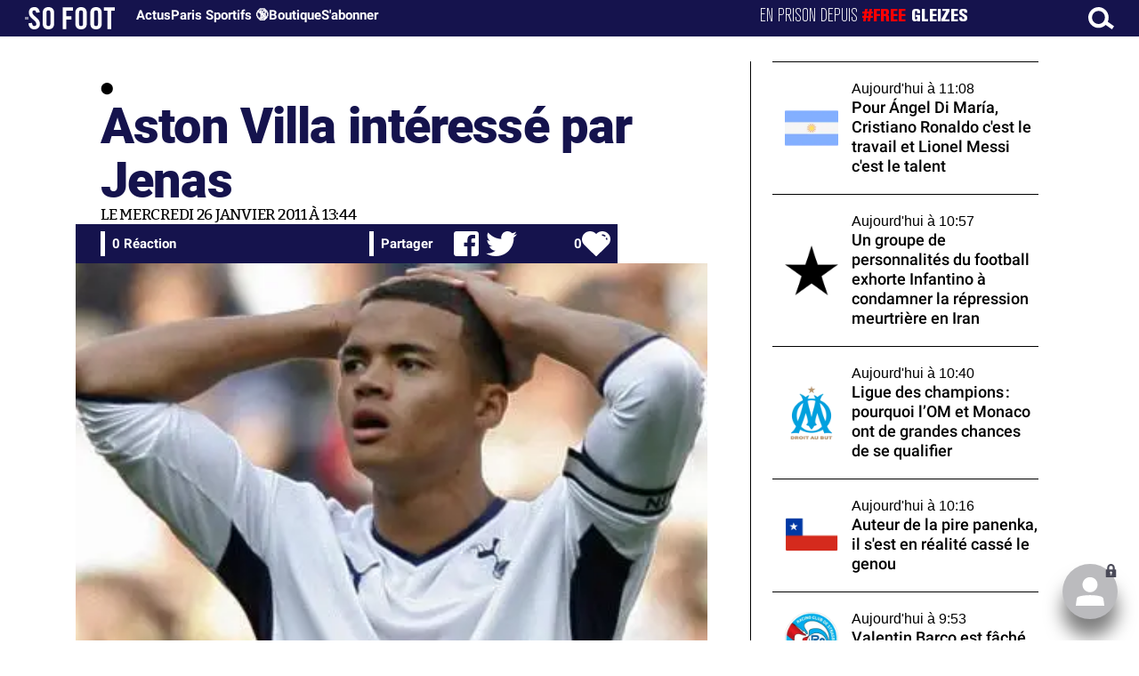

--- FILE ---
content_type: text/html; charset=UTF-8
request_url: https://www.sofoot.com/breves/aston-villa-interesse-par-jenas
body_size: 46718
content:
<!DOCTYPE html>
<!--[if IE 6]>
 No cache 
<![endif]-->
<html lang="fr" data-time="27/01/2026 11:22:51" data-arche="true">

<head>
  <!-- data-emplacement="first" -->
<script type="text/javascript" src="https://cache.consentframework.com/js/pa/21356/c/G4mNI/stub"></script>
<script type="text/javascript" src="https://choices.consentframework.com/js/pa/21356/c/G4mNI/cmp" async></script>



<title>Aston Villa intéressé par Jenas -  - 26 Janv. 2011 - SO FOOT.com</title>
  <meta charset="UTF-8">
<meta http-equiv="X-UA-Compatible" content="IE=edge">
<meta name="viewport" content="width=device-width, initial-scale=1.0">
<link rel="preconnect" href="https://www.sofoot.com/"/>
<link rel="preload" href="/fonts/bitter/bitterpro-medium-webfont.ttf" as="font" type="font/ttf" crossorigin>
<link rel="preload" href="/fonts/roboto/roboto-medium-webfont.ttf" as="font" type="font/ttf" crossorigin>
<style>
html{--font-sans:system-ui,-apple-system,Segoe UI,Roboto,Ubuntu,Cantarell,Noto Sans,sans-serif,Segoe UI,Roboto,Ubuntu,Cantarell,Noto Sans,sans-serif;--font-serif:ui-serif,serif;--font-mono:Dank Mono,Operator Mono,Inconsolata,Fira Mono,ui-monospace,SF Mono,Monaco,Droid Sans Mono,Source Code Pro,monospace;--font-weight-1:100;--font-weight-2:200;--font-weight-3:300;--font-weight-4:400;--font-weight-5:500;--font-weight-6:600;--font-weight-7:700;--font-weight-8:800;--font-weight-9:900;--font-lineheight-00:.95;--font-lineheight-0:1.1;--font-lineheight-1:1.25;--font-lineheight-2:1.375;--font-lineheight-3:1.5;--font-lineheight-4:1.75;--font-lineheight-5:2;--font-letterspacing-0:-.05em;--font-letterspacing-1:.025em;--font-letterspacing-2:.050em;--font-letterspacing-3:.075em;--font-letterspacing-4:.150em;--font-letterspacing-5:.500em;--font-letterspacing-6:.750em;--font-letterspacing-7:1em;--font-size-00:.5rem;--font-size-0:.75rem;--font-size-1:1rem;--font-size-2:1.1rem;--font-size-3:1.25rem;--font-size-4:1.5rem;--font-size-5:2rem;--font-size-6:2.5rem;--font-size-7:3rem;--font-size-8:3.5rem;--font-size-fluid-0:clamp(.75rem, 2vw, 1rem);--font-size-fluid-1:clamp(1rem, 4vw, 1.5rem);--font-size-fluid-2:clamp(1.5rem, 6vw, 2.5rem);--font-size-fluid-3:clamp(2rem, 9vw, 3.5rem);--size-000:-.5rem;--size-00:-.25rem;--size-1:.25rem;--size-2:.5rem;--size-3:1rem;--size-4:1.25rem;--size-5:1.5rem;--size-6:1.75rem;--size-7:2rem;--size-8:3rem;--size-9:4rem;--size-10:5rem;--size-11:7.5rem;--size-12:10rem;--size-13:15rem;--size-14:20rem;--size-15:30rem;--size-fluid-1:clamp(.5rem, 1vw, 1rem);--size-fluid-2:clamp(1rem, 2vw, 1.5rem);--size-fluid-3:clamp(1.5rem, 3vw, 2rem);--size-fluid-4:clamp(2rem, 4vw, 3rem);--size-fluid-5:clamp(4rem, 5vw, 5rem);--size-fluid-6:clamp(5rem, 7vw, 7.5rem);--size-fluid-7:clamp(7.5rem, 10vw, 10rem);--size-fluid-8:clamp(10rem, 20vw, 15rem);--size-fluid-9:clamp(15rem, 30vw, 20rem);--size-fluid-10:clamp(20rem, 40vw, 30rem);--size-content-1:20ch;--size-content-2:45ch;--size-content-3:60ch;--size-header-1:20ch;--size-header-2:25ch;--size-header-3:35ch;--size-xxs:240px;--size-xs:360px;--size-sm:480px;--size-md:768px;--size-lg:1024px;--size-xl:1440px;--size-xxl:1920px;--ease-1:cubic-bezier(.25, 0, .5, 1);--ease-2:cubic-bezier(.25, 0, .4, 1);--ease-3:cubic-bezier(.25, 0, .3, 1);--ease-4:cubic-bezier(.25, 0, .2, 1);--ease-5:cubic-bezier(.25, 0, .1, 1);--ease-in-1:cubic-bezier(.25, 0, 1, 1);--ease-in-2:cubic-bezier(.50, 0, 1, 1);--ease-in-3:cubic-bezier(.70, 0, 1, 1);--ease-in-4:cubic-bezier(.90, 0, 1, 1);--ease-in-5:cubic-bezier(1, 0, 1, 1);--ease-out-1:cubic-bezier(0, 0, .75, 1);--ease-out-2:cubic-bezier(0, 0, .50, 1);--ease-out-3:cubic-bezier(0, 0, .3, 1);--ease-out-4:cubic-bezier(0, 0, .1, 1);--ease-out-5:cubic-bezier(0, 0, 0, 1);--ease-in-out-1:cubic-bezier(.1, 0, .9, 1);--ease-in-out-2:cubic-bezier(.3, 0, .7, 1);--ease-in-out-3:cubic-bezier(.5, 0, .5, 1);--ease-in-out-4:cubic-bezier(.7, 0, .3, 1);--ease-in-out-5:cubic-bezier(.9, 0, .1, 1);--ease-elastic-1:cubic-bezier(.5, .75, .75, 1.25);--ease-elastic-2:cubic-bezier(.5, 1, .75, 1.25);--ease-elastic-3:cubic-bezier(.5, 1.25, .75, 1.25);--ease-elastic-4:cubic-bezier(.5, 1.5, .75, 1.25);--ease-elastic-5:cubic-bezier(.5, 1.75, .75, 1.25);--ease-squish-1:cubic-bezier(.5, -.1, .1, 1.5);--ease-squish-2:cubic-bezier(.5, -.3, .1, 1.5);--ease-squish-3:cubic-bezier(.5, -.5, .1, 1.5);--ease-squish-4:cubic-bezier(.5, -.7, .1, 1.5);--ease-squish-5:cubic-bezier(.5, -.9, .1, 1.5);--ease-step-1:steps(2);--ease-step-2:steps(3);--ease-step-3:steps(4);--ease-step-4:steps(7);--ease-step-5:steps(10);--layer-1:1;--layer-2:2;--layer-3:3;--layer-4:4;--layer-5:5;--layer-important:2147483647;--shadow-color:220 3% 15%;--shadow-strength:1%;--shadow-1:0 1px 2px -1px hsl(var(--shadow-color)/calc(var(--shadow-strength) + 9%));--shadow-2:0 3px 5px -2px hsl(var(--shadow-color)/calc(var(--shadow-strength) + 3%)),0 7px 14px -5px hsl(var(--shadow-color)/calc(var(--shadow-strength) + 5%));--shadow-3:0 -1px 3px 0 hsl(var(--shadow-color)/calc(var(--shadow-strength) + 2%)),0 1px 2px -5px hsl(var(--shadow-color)/calc(var(--shadow-strength) + 2%)),0 2px 5px -5px hsl(var(--shadow-color)/calc(var(--shadow-strength) + 4%)),0 4px 12px -5px hsl(var(--shadow-color)/calc(var(--shadow-strength) + 5%)),0 12px 15px -5px hsl(var(--shadow-color)/calc(var(--shadow-strength) + 7%));--shadow-4:0 -2px 5px 0 hsl(var(--shadow-color)/calc(var(--shadow-strength) + 2%)),0 1px 1px -2px hsl(var(--shadow-color)/calc(var(--shadow-strength) + 3%)),0 2px 2px -2px hsl(var(--shadow-color)/calc(var(--shadow-strength) + 3%)),0 5px 5px -2px hsl(var(--shadow-color)/calc(var(--shadow-strength) + 4%)),0 9px 9px -2px hsl(var(--shadow-color)/calc(var(--shadow-strength) + 5%)),0 16px 16px -2px hsl(var(--shadow-color)/calc(var(--shadow-strength) + 6%));--shadow-5:0 -1px 2px 0 hsl(var(--shadow-color)/calc(var(--shadow-strength) + 2%)),0 2px 1px -2px hsl(var(--shadow-color)/calc(var(--shadow-strength) + 3%)),0 5px 5px -2px hsl(var(--shadow-color)/calc(var(--shadow-strength) + 3%)),0 10px 10px -2px hsl(var(--shadow-color)/calc(var(--shadow-strength) + 4%)),0 20px 20px -2px hsl(var(--shadow-color)/calc(var(--shadow-strength) + 5%)),0 40px 40px -2px hsl(var(--shadow-color)/calc(var(--shadow-strength) + 7%));--shadow-6:0 -1px 2px 0 hsl(var(--shadow-color)/calc(var(--shadow-strength) + 2%)),0 3px 2px -2px hsl(var(--shadow-color)/calc(var(--shadow-strength) + 3%)),0 7px 5px -2px hsl(var(--shadow-color)/calc(var(--shadow-strength) + 3%)),0 12px 10px -2px hsl(var(--shadow-color)/calc(var(--shadow-strength) + 4%)),0 22px 18px -2px hsl(var(--shadow-color)/calc(var(--shadow-strength) + 5%)),0 41px 33px -2px hsl(var(--shadow-color)/calc(var(--shadow-strength) + 6%)),0 100px 80px -2px hsl(var(--shadow-color)/calc(var(--shadow-strength) + 7%));--inner-shadow-0:inset 0 0 0 1px hsl(var(--shadow-color)/calc(var(--shadow-strength) + 9%));--inner-shadow-1:inset 0 1px 2px 0 hsl(var(--shadow-color)/calc(var(--shadow-strength) + 9%));--inner-shadow-2:inset 0 1px 4px 0 hsl(var(--shadow-color)/calc(var(--shadow-strength) + 9%));--inner-shadow-3:inset 0 2px 8px 0 hsl(var(--shadow-color)/calc(var(--shadow-strength) + 9%));--inner-shadow-4:inset 0 2px 14px 0 hsl(var(--shadow-color)/calc(var(--shadow-strength) + 9%));--ratio-square:1;--ratio-landscape:4/3;--ratio-portrait:3/4;--ratio-widescreen:16/9;--ratio-ultrawide:18/5;--ratio-golden:1.6180/1;--gray-0:#f8f9fa;--gray-1:#f1f3f5;--gray-2:#e9ecef;--gray-3:#dee2e6;--gray-4:#ced4da;--gray-5:#adb5bd;--gray-6:#868e96;--gray-7:#495057;--gray-8:#343a40;--gray-9:#212529;--red-0:#fff5f5;--red-1:#ffe3e3;--red-2:#ffc9c9;--red-3:#ffa8a8;--red-4:#ff8787;--red-5:#ff6b6b;--red-6:#fa5252;--red-7:#f03e3e;--red-8:#e03131;--red-9:#c92a2a;--pink-0:#fff0f6;--pink-1:#ffdeeb;--pink-2:#fcc2d7;--pink-3:#faa2c1;--pink-4:#f783ac;--pink-5:#f06595;--pink-6:#e64980;--pink-7:#d6336c;--pink-8:#c2255c;--pink-9:#a61e4d;--grape-0:#f8f0fc;--grape-1:#f3d9fa;--grape-2:#eebefa;--grape-3:#e599f7;--grape-4:#da77f2;--grape-5:#cc5de8;--grape-6:#be4bdb;--grape-7:#ae3ec9;--grape-8:#9c36b5;--grape-9:#862e9c;--violet-0:#f3f0ff;--violet-1:#e5dbff;--violet-2:#d0bfff;--violet-3:#b197fc;--violet-4:#9775fa;--violet-5:#845ef7;--violet-6:#7950f2;--violet-7:#7048e8;--violet-8:#6741d9;--violet-9:#5f3dc4;--indigo-0:#edf2ff;--indigo-1:#dbe4ff;--indigo-2:#bac8ff;--indigo-3:#91a7ff;--indigo-4:#748ffc;--indigo-5:#5c7cfa;--indigo-6:#4c6ef5;--indigo-7:#4263eb;--indigo-8:#3b5bdb;--indigo-9:#364fc7;--blue-0:#e7f5ff;--blue-1:#d0ebff;--blue-2:#a5d8ff;--blue-3:#74c0fc;--blue-4:#4dabf7;--blue-5:#339af0;--blue-6:#228be6;--blue-7:#1c7ed6;--blue-8:#1971c2;--blue-9:#1864ab;--cyan-0:#e3fafc;--cyan-1:#c5f6fa;--cyan-2:#99e9f2;--cyan-3:#66d9e8;--cyan-4:#3bc9db;--cyan-5:#22b8cf;--cyan-6:#15aabf;--cyan-7:#1098ad;--cyan-8:#0c8599;--cyan-9:#0b7285;--teal-0:#e6fcf5;--teal-1:#c3fae8;--teal-2:#96f2d7;--teal-3:#63e6be;--teal-4:#38d9a9;--teal-5:#20c997;--teal-6:#12b886;--teal-7:#0ca678;--teal-8:#099268;--teal-9:#087f5b;--green-0:#ebfbee;--green-1:#d3f9d8;--green-2:#b2f2bb;--green-3:#8ce99a;--green-4:#69db7c;--green-5:#51cf66;--green-6:#40c057;--green-7:#37b24d;--green-8:#2f9e44;--green-9:#2b8a3e;--lime-0:#f4fce3;--lime-1:#e9fac8;--lime-2:#d8f5a2;--lime-3:#c0eb75;--lime-4:#a9e34b;--lime-5:#94d82d;--lime-6:#82c91e;--lime-7:#74b816;--lime-8:#66a80f;--lime-9:#5c940d;--yellow-0:#fff9db;--yellow-1:#fff3bf;--yellow-2:#ffec99;--yellow-3:#ffe066;--yellow-4:#ffd43b;--yellow-5:#fcc419;--yellow-6:#fab005;--yellow-7:#f59f00;--yellow-8:#f08c00;--yellow-9:#e67700;--orange-0:#fff4e6;--orange-1:#ffe8cc;--orange-2:#ffd8a8;--orange-3:#ffc078;--orange-4:#ffa94d;--orange-5:#ff922b;--orange-6:#fd7e14;--orange-7:#f76707;--orange-8:#e8590c;--orange-9:#d9480f;--gradient-1:linear-gradient(to bottom right, #1f005c, #5b0060, #870160, #ac255e, #ca485c, #e16b5c, #f39060, #ffb56b);--gradient-2:linear-gradient(to bottom right, #48005c, #8300e2, #a269ff);--gradient-3:radial-gradient(circle at top right, #0ff, rgba(0, 255, 255, 0)),radial-gradient(circle at bottom left, #ff1492, rgba(255, 20, 146, 0));--gradient-4:linear-gradient(to bottom right, #00f5a0, #00d9f5);--gradient-5:conic-gradient(from -270deg at 75% 110%, #f0f, #fffaf0);--gradient-6:conic-gradient(from -90deg at top left, #000, #fff);--gradient-7:linear-gradient(to bottom right, #72c6ef, #004e8f);--gradient-8:conic-gradient(from 90deg at 50% 0%, #111, 50%, #222, #111);--gradient-9:conic-gradient(from .5turn at bottom center, #add8e6, #fff);--gradient-10:conic-gradient(from 90deg at 40% -25%, gold, #f79d03, #ee6907, #e6390a, #de0d0d, #d61039, #cf1261, #c71585, #cf1261, #d61039, #de0d0d, #ee6907, #f79d03, gold, gold, gold);--gradient-11:conic-gradient(at bottom left, #ff1493, cyan);--gradient-12:conic-gradient(from 90deg at 25% -10%, #ff4500, #d3f340, #7bee85, #afeeee, #7bee85);--gradient-13:radial-gradient(circle at 50% 200%, #000142, #3b0083, #b300c3, #ff059f, #ff4661, #ffad86, #fff3c7);--gradient-14:conic-gradient(at top right, lime, cyan);--gradient-15:linear-gradient(to bottom right, #c7d2fe, #fecaca, #fef3c7);--gradient-16:radial-gradient(circle at 50% -250%, #374151, #111827, #000);--gradient-17:conic-gradient(from -90deg at 50% -25%, blue, #8a2be2);--gradient-18:linear-gradient(0deg, rgba(255, 0, 0, .8), rgba(255, 0, 0, 0) 75%),linear-gradient(60deg, rgba(255, 255, 0, .8), rgba(255, 255, 0, 0) 75%),linear-gradient(120deg, rgba(0, 255, 0, .8), rgba(0, 255, 0, 0) 75%),linear-gradient(180deg, rgba(0, 255, 255, .8), rgba(0, 255, 255, 0) 75%),linear-gradient(240deg, rgba(0, 0, 255, .8), rgba(0, 0, 255, 0) 75%),linear-gradient(300deg, rgba(255, 0, 255, .8), rgba(255, 0, 255, 0) 75%);--gradient-19:linear-gradient(to bottom right, #ffe259, #ffa751);--gradient-20:conic-gradient(from -135deg at -10% center, orange, #ff7715, #ff522a, #ff3f47, #ff5482, #ff69b4);--gradient-21:conic-gradient(from -90deg at 25% 115%, red, #f06, #f0c, #c0f, #60f, #00f, #00f, #00f, #00f);--gradient-22:linear-gradient(to bottom right, #acb6e5, #86fde8);--gradient-23:linear-gradient(to bottom right, #536976, #292e49);--gradient-24:conic-gradient(from .5turn at 0% 0%, #00c476, 10%, #82b0ff, 90%, #00c476);--gradient-25:conic-gradient(at 125% 50%, #b78cf7, #ff7c94, #ffcf0d, #ff7c94, #b78cf7);--gradient-26:linear-gradient(to bottom right, #9796f0, #fbc7d4);--gradient-27:conic-gradient(from .5turn at bottom left, #ff1493, #639);--gradient-28:conic-gradient(from -90deg at 50% 105%, #fff, orchid);--gradient-29:radial-gradient(circle at top right, #bfb3ff, rgba(191, 179, 255, 0)),radial-gradient(circle at bottom left, #86acf9, rgba(134, 172, 249, 0));--gradient-30:radial-gradient(circle at top right, #00ff80, rgba(0, 255, 128, 0)),radial-gradient(circle at bottom left, #adffd6, rgba(173, 255, 214, 0));--noise-1:url("data:image/svg+xml;charset=utf-8,%3Csvg viewBox='0 0 200 200' xmlns='http://www.w3.org/2000/svg'%3E%3Cfilter id='a'%3E%3CfeTurbulence type='fractalNoise' baseFrequency='.005' numOctaves='2' stitchTiles='stitch'/%3E%3C/filter%3E%3Crect width='100%25' height='100%25' filter='url(%23a)'/%3E%3C/svg%3E");--noise-2:url("data:image/svg+xml;charset=utf-8,%3Csvg viewBox='0 0 300 300' xmlns='http://www.w3.org/2000/svg'%3E%3Cfilter id='a'%3E%3CfeTurbulence type='fractalNoise' baseFrequency='.05' stitchTiles='stitch'/%3E%3C/filter%3E%3Crect width='100%25' height='100%25' filter='url(%23a)'/%3E%3C/svg%3E");--noise-3:url("data:image/svg+xml;charset=utf-8,%3Csvg viewBox='0 0 1024 1024' xmlns='http://www.w3.org/2000/svg'%3E%3Cfilter id='a'%3E%3CfeTurbulence type='fractalNoise' baseFrequency='.25' stitchTiles='stitch'/%3E%3C/filter%3E%3Crect width='100%25' height='100%25' filter='url(%23a)'/%3E%3C/svg%3E");--noise-4:url("data:image/svg+xml;charset=utf-8,%3Csvg viewBox='0 0 2056 2056' xmlns='http://www.w3.org/2000/svg'%3E%3Cfilter id='a'%3E%3CfeTurbulence type='fractalNoise' baseFrequency='.5' stitchTiles='stitch'/%3E%3C/filter%3E%3Crect width='100%25' height='100%25' filter='url(%23a)'/%3E%3C/svg%3E");--noise-5:url("data:image/svg+xml;charset=utf-8,%3Csvg viewBox='0 0 2056 2056' xmlns='http://www.w3.org/2000/svg'%3E%3Cfilter id='a'%3E%3CfeTurbulence type='fractalNoise' baseFrequency='.75' stitchTiles='stitch'/%3E%3C/filter%3E%3Crect width='100%25' height='100%25' filter='url(%23a)'/%3E%3C/svg%3E");--noise-filter-1:contrast(300%) brightness(100%);--noise-filter-2:contrast(200%) brightness(150%);--noise-filter-3:contrast(200%) brightness(250%);--noise-filter-4:contrast(200%) brightness(500%);--noise-filter-5:contrast(200%) brightness(1000%);--animation-fade-in:fade-in .5s var(--ease-3);--animation-fade-in-bloom:fade-in-bloom 2s var(--ease-3);--animation-fade-out:fade-out .5s var(--ease-3);--animation-fade-out-bloom:fade-out-bloom 2s var(--ease-3);--animation-scale-up:scale-up .5s var(--ease-3);--animation-scale-down:scale-down .5s var(--ease-3);--animation-slide-out-up:slide-out-up .5s var(--ease-3);--animation-slide-out-down:slide-out-down .5s var(--ease-3);--animation-slide-out-right:slide-out-right .5s var(--ease-3);--animation-slide-out-left:slide-out-left .5s var(--ease-3);--animation-slide-in-up:slide-in-up .5s var(--ease-3);--animation-slide-in-down:slide-in-down .5s var(--ease-3);--animation-slide-in-right:slide-in-right .5s var(--ease-3);--animation-slide-in-left:slide-in-left .5s var(--ease-3);--animation-shake-x:shake-x .75s var(--ease-out-5);--animation-shake-y:shake-y .75s var(--ease-out-5);--animation-spin:spin 2s linear infinite;--animation-ping:ping 5s var(--ease-out-3) infinite;--animation-blink:blink 1s var(--ease-out-3) infinite;--animation-float:float 3s var(--ease-in-out-3) infinite;--animation-bounce:bounce 2s var(--ease-squish-2) infinite;--animation-pulse:pulse 2s var(--ease-out-3) infinite;--border-size-1:1px;--border-size-2:2px;--border-size-3:5px;--border-size-4:10px;--border-size-5:25px;--radius-1:2px;--radius-2:5px;--radius-3:1rem;--radius-4:2rem;--radius-5:4rem;--radius-6:8rem;--radius-round:1e5px;--radius-blob-1:30% 70% 70% 30%/53% 30% 70% 47%;--radius-blob-2:53% 47% 34% 66%/63% 46% 54% 37%;--radius-blob-3:37% 63% 56% 44%/49% 56% 44% 51%;--radius-blob-4:63% 37% 37% 63%/43% 37% 63% 57%;--radius-blob-5:49% 51% 48% 52%/57% 44% 56% 43%;--radius-conditional-1:clamp(0px, calc(100vw - 100%) * 1e5, var(--radius-1));--radius-conditional-2:clamp(0px, calc(100vw - 100%) * 1e5, var(--radius-2));--radius-conditional-3:clamp(0px, calc(100vw - 100%) * 1e5, var(--radius-3));--radius-conditional-4:clamp(0px, calc(100vw - 100%) * 1e5, var(--radius-4));--radius-conditional-5:clamp(0px, calc(100vw - 100%) * 1e5, var(--radius-5));--radius-conditional-6:clamp(0px, calc(100vw - 100%) * 1e5, var(--radius-6))}@media (prefers-color-scheme:dark){html{--shadow-color:220 40% 2%;--shadow-strength:25%}}@keyframes fade-in{to{opacity:1}}@keyframes fade-in-bloom{0%{filter:brightness(1) blur(20px);opacity:0}10%{filter:brightness(2) blur(10px);filter:brightness(.5) blur(10px);opacity:1}to{filter:brightness(1) blur(0);opacity:1}}@keyframes fade-out{to{opacity:0}}@keyframes fade-out-bloom{to{filter:brightness(1) blur(20px);opacity:0}10%{filter:brightness(2) blur(10px);filter:brightness(.5) blur(10px);opacity:1}0%{filter:brightness(1) blur(0);opacity:1}}@keyframes scale-up{to{transform:scale(1.25)}}@keyframes scale-down{to{transform:scale(.75)}}@keyframes slide-out-up{to{transform:translateY(-100%)}}@keyframes slide-out-down{to{transform:translateY(100%)}}@keyframes slide-out-right{to{transform:translateX(100%)}}@keyframes slide-out-left{to{transform:translateX(-100%)}}@keyframes slide-in-up{0%{transform:translateY(100%)}}@keyframes slide-in-down{0%{transform:translateY(-100%)}}@keyframes slide-in-right{0%{transform:translateX(-100%)}}@keyframes slide-in-left{0%{transform:translateX(100%)}}@keyframes shake-x{0%,to{transform:translateX(0)}20%,60%{transform:translateX(-5%)}40%,80%{transform:translateX(5%)}}@keyframes shake-y{0%,to{transform:translateY(0)}20%,60%{transform:translateY(-5%)}40%,80%{transform:translateY(5%)}}@keyframes spin{to{transform:rotate(1turn)}}@keyframes ping{90%,to{opacity:0;transform:scale(2)}}@keyframes blink{0%,to{opacity:1}50%{opacity:.5}}@keyframes float{50%{transform:translateY(-25%)}}@keyframes bounce{25%{transform:translateY(-20%)}40%{transform:translateY(-3%)}0%,60%,to{transform:translateY(0)}}@keyframes pulse{50%{transform:scale(.9)}}
</style>
<link rel="stylesheet" href="/design/main/main-b1647e8601.css">
<!-- css_page : pages-->
	<link rel="stylesheet" href="/design/pages/pages-f48f74e752.css">
<style data-src="/css/index-582e1e2d93.css">@charset "UTF-8";.titre-match,.titre-match-logo{display:none!important}.lazy-img-wrap .lazy-img-in{position:relative}.lazy-img-wrap .lazy-img-in img{position:absolute;inset:0}[data-page=article] .content iframe[allowfullscreen]{display:block;margin-block:var(--marge);width:100%}[data-page=article] .qr_question{margin-top:1em}[data-page=article] .blason-equipe{display:inline-block;width:var(--icone-grand);height:var(--icone-grand);background-image:none!important}[data-page=article] .blason-equipe img{width:100%;height:100%;display:inline-block;-o-object-fit:contain;object-fit:contain}[data-page=article] [data-zone=article] img[src*="/d-"]{display:block;margin-top:var(--marge);margin-bottom:var(--marge-mini)}[data-page=article] [data-zone=article] figure>img[src*="/d-"]{margin:0}[data-page=article] .exergue{margin-block:var(--marge);position:relative}[data-page=article] .exergue:before{position:absolute;content:"";background:var(--color-brand);-webkit-mask:url('data:image/svg+xml;utf8,<svg xmlns="http://www.w3.org/2000/svg" viewBox="0 0 58.4 52.4"><path d="M17.6 0L0 26.1l17.6 26.3h14.2L15.9 26.2 31.8 0z"/><path d="M44.2 0L26.6 26.1l17.6 26.3h14.2L42.5 26.2 58.4 0z"/></svg>') no-repeat right top;mask:url('data:image/svg+xml;utf8,<svg xmlns="http://www.w3.org/2000/svg" viewBox="0 0 58.4 52.4"><path d="M17.6 0L0 26.1l17.6 26.3h14.2L15.9 26.2 31.8 0z"/><path d="M44.2 0L26.6 26.1l17.6 26.3h14.2L42.5 26.2 58.4 0z"/></svg>') no-repeat right top;-webkit-mask-size:100%;mask-size:100%;width:var(--largeur-colonne);height:100%;top:0;left:0}[data-page=article] .exergue .exergue_content{display:block;margin:0;padding:0;font-family:var(--police-sans-serif);font-size:var(--taille-texte-smart);font-weight:var(--font-weight-bolder);font-variation-settings:var(--graisse-tres-gras);line-height:110%;color:var(--color-brand);padding-left:calc(var(--largeur-colonne) + var(--marge))}[data-page=article] .exergue .exergue_content:after{content:"»";display:inline}[data-page=article] .exergue .exergue_legende{font-size:var(--taille-texte-petit-smart);padding-left:calc(var(--largeur-colonne) + var(--marge))}@media (min-width:768px){[data-page=article] .exergue:before{-webkit-mask-size:60%;mask-size:60%}}[data-page=article] .qr_question{display:inline-block;margin-bottom:var(--marge-mini);font-variation-settings:var(--graisse-gras);font-size:var(--taille-texte-grand)}[data-zone=message-live] [data-action-joueur=changement] img{display:inline-block;width:20px;height:20px;vertical-align:bottom}.content .tti{text-align:center;display:block;max-width:600px;margin:0 auto}.content .tti img{border:2px solid #bbb;border-radius:20px}iframe[src*="rematch.tv"]{aspect-ratio:16/9;width:100%!important;height:initial!important;position:static!important}:root{--balloon-border-radius:2px;--balloon-color:rgba(16, 16, 16, 0.95);--balloon-text-color:#fff;--balloon-font-size:12px;--balloon-move:4px}button[aria-label][data-balloon-pos]{overflow:visible}[aria-label][data-balloon-pos]{position:relative;cursor:pointer}[aria-label][data-balloon-pos]:after{opacity:0;pointer-events:none;-webkit-transition:all .18s ease-out .18s;transition:all .18s ease-out .18s;text-indent:0;font-family:-apple-system,BlinkMacSystemFont,"Segoe UI",Roboto,Oxygen,Ubuntu,Cantarell,"Open Sans","Helvetica Neue",sans-serif;font-weight:400;font-style:normal;text-shadow:none;font-size:var(--balloon-font-size);background:var(--balloon-color);border-radius:2px;color:var(--balloon-text-color);border-radius:var(--balloon-border-radius);content:attr(aria-label);padding:.5em 1em;position:absolute;white-space:nowrap;z-index:10}[aria-label][data-balloon-pos]:before{width:0;height:0;border:5px solid transparent;border-top-color:var(--balloon-color);opacity:0;pointer-events:none;-webkit-transition:all .18s ease-out .18s;transition:all .18s ease-out .18s;content:"";position:absolute;z-index:10}[aria-label][data-balloon-pos]:hover:after,[aria-label][data-balloon-pos]:hover:before,[aria-label][data-balloon-pos]:not([data-balloon-nofocus]):focus:after,[aria-label][data-balloon-pos]:not([data-balloon-nofocus]):focus:before,[aria-label][data-balloon-pos][data-balloon-visible]:after,[aria-label][data-balloon-pos][data-balloon-visible]:before{opacity:1;pointer-events:none}[aria-label][data-balloon-pos].font-awesome:after{font-family:FontAwesome,-apple-system,BlinkMacSystemFont,"Segoe UI",Roboto,Oxygen,Ubuntu,Cantarell,"Open Sans","Helvetica Neue",sans-serif}[aria-label][data-balloon-pos][data-balloon-break]:after{white-space:pre}[aria-label][data-balloon-pos][data-balloon-break][data-balloon-length]:after{white-space:pre-line;word-break:break-word}[aria-label][data-balloon-pos][data-balloon-blunt]:after,[aria-label][data-balloon-pos][data-balloon-blunt]:before{-webkit-transition:none;transition:none}[aria-label][data-balloon-pos][data-balloon-pos=down]:hover:after,[aria-label][data-balloon-pos][data-balloon-pos=down][data-balloon-visible]:after,[aria-label][data-balloon-pos][data-balloon-pos=up]:hover:after,[aria-label][data-balloon-pos][data-balloon-pos=up][data-balloon-visible]:after{-webkit-transform:translate(-50%,0);transform:translate(-50%,0)}[aria-label][data-balloon-pos][data-balloon-pos=down]:hover:before,[aria-label][data-balloon-pos][data-balloon-pos=down][data-balloon-visible]:before,[aria-label][data-balloon-pos][data-balloon-pos=up]:hover:before,[aria-label][data-balloon-pos][data-balloon-pos=up][data-balloon-visible]:before{-webkit-transform:translate(-50%,0);transform:translate(-50%,0)}[aria-label][data-balloon-pos][data-balloon-pos*=-left]:after{left:0}[aria-label][data-balloon-pos][data-balloon-pos*=-left]:before{left:5px}[aria-label][data-balloon-pos][data-balloon-pos*=-right]:after{right:0}[aria-label][data-balloon-pos][data-balloon-pos*=-right]:before{right:5px}[aria-label][data-balloon-pos][data-balloon-po*=-left]:hover:after,[aria-label][data-balloon-pos][data-balloon-po*=-left][data-balloon-visible]:after,[aria-label][data-balloon-pos][data-balloon-pos*=-right]:hover:after,[aria-label][data-balloon-pos][data-balloon-pos*=-right][data-balloon-visible]:after{-webkit-transform:translate(0,0);transform:translate(0,0)}[aria-label][data-balloon-pos][data-balloon-po*=-left]:hover:before,[aria-label][data-balloon-pos][data-balloon-po*=-left][data-balloon-visible]:before,[aria-label][data-balloon-pos][data-balloon-pos*=-right]:hover:before,[aria-label][data-balloon-pos][data-balloon-pos*=-right][data-balloon-visible]:before{-webkit-transform:translate(0,0);transform:translate(0,0)}[aria-label][data-balloon-pos][data-balloon-pos^=up]:after,[aria-label][data-balloon-pos][data-balloon-pos^=up]:before{bottom:100%;-webkit-transform-origin:top;transform-origin:top;-webkit-transform:translate(0,var(--balloon-move));transform:translate(0,var(--balloon-move))}[aria-label][data-balloon-pos][data-balloon-pos^=up]:after{margin-bottom:10px}[aria-label][data-balloon-pos][data-balloon-pos=up]:after,[aria-label][data-balloon-pos][data-balloon-pos=up]:before{left:50%;-webkit-transform:translate(-50%,var(--balloon-move));transform:translate(-50%,var(--balloon-move))}[aria-label][data-balloon-pos][data-balloon-pos^=down]:after,[aria-label][data-balloon-pos][data-balloon-pos^=down]:before{top:100%;-webkit-transform:translate(0,calc(var(--balloon-move) * -1));transform:translate(0,calc(var(--balloon-move) * -1))}[aria-label][data-balloon-pos][data-balloon-pos^=down]:after{margin-top:10px}[aria-label][data-balloon-pos][data-balloon-pos^=down]:before{width:0;height:0;border:5px solid transparent;border-bottom-color:var(--balloon-color)}[aria-label][data-balloon-pos][data-balloon-pos=down]:after,[aria-label][data-balloon-pos][data-balloon-pos=down]:before{left:50%;-webkit-transform:translate(-50%,calc(var(--balloon-move) * -1));transform:translate(-50%,calc(var(--balloon-move) * -1))}[aria-label][data-balloon-pos][data-balloon-pos=left]:hover:after,[aria-label][data-balloon-pos][data-balloon-pos=left][data-balloon-visible]:after,[aria-label][data-balloon-pos][data-balloon-pos=right]:hover:after,[aria-label][data-balloon-pos][data-balloon-pos=right][data-balloon-visible]:after{-webkit-transform:translate(0,-50%);transform:translate(0,-50%)}[aria-label][data-balloon-pos][data-balloon-pos=left]:hover:before,[aria-label][data-balloon-pos][data-balloon-pos=left][data-balloon-visible]:before,[aria-label][data-balloon-pos][data-balloon-pos=right]:hover:before,[aria-label][data-balloon-pos][data-balloon-pos=right][data-balloon-visible]:before{-webkit-transform:translate(0,-50%);transform:translate(0,-50%)}[aria-label][data-balloon-pos][data-balloon-pos=left]:after,[aria-label][data-balloon-pos][data-balloon-pos=left]:before{right:100%;top:50%;-webkit-transform:translate(var(--balloon-move),-50%);transform:translate(var(--balloon-move),-50%)}[aria-label][data-balloon-pos][data-balloon-pos=left]:after{margin-right:10px}[aria-label][data-balloon-pos][data-balloon-pos=left]:before{width:0;height:0;border:5px solid transparent;border-left-color:var(--balloon-color)}[aria-label][data-balloon-pos][data-balloon-pos=right]:after,[aria-label][data-balloon-pos][data-balloon-pos=right]:before{left:100%;top:50%;-webkit-transform:translate(calc(var(--balloon-move) * -1),-50%);transform:translate(calc(var(--balloon-move) * -1),-50%)}[aria-label][data-balloon-pos][data-balloon-pos=right]:after{margin-left:10px}[aria-label][data-balloon-pos][data-balloon-pos=right]:before{width:0;height:0;border:5px solid transparent;border-right-color:var(--balloon-color)}[aria-label][data-balloon-pos][data-balloon-length]:after{white-space:normal}[aria-label][data-balloon-pos][data-balloon-length=small]:after{width:80px}[aria-label][data-balloon-pos][data-balloon-length=medium]:after{width:150px}[aria-label][data-balloon-pos][data-balloon-length=large]:after{width:260px}[aria-label][data-balloon-pos][data-balloon-length=xlarge]:after{width:380px}@media screen and (max-width:768px){[aria-label][data-balloon-pos][data-balloon-length=xlarge]:after{width:90vw}}[aria-label][data-balloon-pos][data-balloon-length=fit]:after{width:100%}.block-formulaire-membres,.formulaire-membres{background-color:#fee100;color:#000;padding:var(--marge-petite);margin:var(--marge-petite) auto;display:-webkit-box;display:-webkit-flex;display:-ms-flexbox;display:flex;-webkit-box-orient:vertical;-webkit-box-direction:normal;-webkit-flex-direction:column;-ms-flex-direction:column;flex-direction:column;gap:var(--marge-mini)}.block-formulaire-membres:hover,.formulaire-membres:hover{text-decoration:none}.block-formulaire-membres h3,.block-formulaire-membres p,.formulaire-membres h3,.formulaire-membres p{margin:0;font-size:smaller}.block-formulaire-membres u:hover,.formulaire-membres u:hover{text-decoration:none;background-color:#000;color:#fff}.block-formulaire-membres.termine,.formulaire-membres.termine{background-color:#8ef1bc}body[data-preview=fenetre] .colonne[data-zone=breves],body[data-preview=fenetre] .module-compte,body[data-preview=fenetre] footer.footer,body[data-preview=fenetre] header.header{display:none!important}[data-emplacement=apres-chapo-article]{display:grid;place-items:center}[data-emplacement=banniere-mobile-fixed]{width:100%;overflow:hidden;background-color:rgba(0,0,0,.5);text-align:center}[data-emplacement=banniere-mobile-fixed]>*,[data-emplacement=banniere-mobile-fixed]>*>*{max-width:100%;overflow:hidden;text-align:center;margin:0 auto}[data-emplacement*=colonne-de-droite]{display:grid;place-items:center;max-width:300px;margin:0 auto;width:100%}[data-emplacement*=colonne-de-droite][data-emplacement=colonne-de-droite-top-1],[data-emplacement*=colonne-de-droite][data-emplacement=colonne-de-droite-top-bottom]{min-height:600px}@media (max-width:399px){[data-emplacement=colonne-de-droite-top-1],[data-emplacement=colonne-de-droite-top-bottom]{min-height:600px}}[data-emplacement=megaban]{display:grid;place-items:center;max-width:100%;width:1000px;min-height:250px;margin:var(--marge) auto}.sous-article,[data-emplacement=sous-article]{display:-webkit-box!important;display:-webkit-flex!important;display:-ms-flexbox!important;display:flex!important;-webkit-box-pack:center!important;-webkit-justify-content:center!important;-ms-flex-pack:center!important;justify-content:center!important;margin-right:var(--marge)!important}body[data-is-pair=true] .seulement-si-impair{display:none!important}body:not([data-is-pair=true]) .seulement-si-pair{display:none!important}[data-emplacement=body-debut]{height:0!important;overflow:hidden}.BeOpVSlot:empty,.teads-adCall:empty,.teads-inread-target:empty{display:none!important}.BeOpVSlot:empty,[id="Autoslot Sofoot"]{margin:0;padding:0}[data-emplacement=colonne-de-droite-bottom]{position:-webkit-sticky;position:sticky;top:calc(var(--hauteur-header-computed,12vh) + var(--marge))}[data-emplacement]:not([data-emplacement*=colonne]) a,[data-emplacement]:not([data-emplacement*=colonne]) iframe,[data-emplacement]:not([data-emplacement*=colonne]) span,[data-emplacement]:not([data-emplacement*=colonne])>*>div{margin:0 auto;display:block}[data-emplacement]{display:grid;place-items:center}[data-emplacement*=colonne] a,[data-emplacement*=colonne] iframe,[data-emplacement*=colonne] span,[data-emplacement*=colonne]>div{width:300px;margin:0 auto;display:block}#taboola-below-article-thumbnails{max-width:900px}[data-arche=true] [data-emplacement=megaban]{display:none!important;--explication:"MEGABAN désactivée quand le site affiche une pub habillage/arche"}@media (min-width:1000px){.colonnes-principales.une-colonne-en-mobile>.colonne:first-child>.article[data-mode=auto]:first-child,html[data-arche=true] .article[data-mode=grand]{--decalage-focal-x:26%}}[data-emplacement=apres-premier-article]{margin:0}[data-emplacement*=colonne-de-droite],[data-emplacement=apres-chapo-article],[data-emplacement=megaban]{display:grid;place-items:center;background:url("data:image/svg+xml,%3Csvg version='1.1' xmlns='http://www.w3.org/2000/svg' x='0' y='0' viewBox='0 0 271.2 112.1' xml:space='preserve' enable-background='new 0 0 271.2 112.1'%3E%3Cpath fill='rgba(0,0,0,0.3)' d='M218.5 52.2c0 5.1-1.5 7.5-6.2 7.5s-6.2-2.5-6.2-7.5V17.7c0-5.1 1.5-7.5 6.2-7.5s6.2 2.4 6.2 7.5v34.5zM212.2 0c-12.2 0-17.9 7.8-17.9 17.4v35c0 9.6 5.6 17.4 17.9 17.4s17.9-7.8 17.9-17.4v-35c0-9.6-5.6-17.4-17.9-17.4M119 11.1h20.9V.9h-32.6v68H119V38.8h15.6V28.6H119V11.1zm-50.1 41c0 5.1-1.5 7.5-6.2 7.5s-6.2-2.5-6.2-7.5V17.7c0-5.1 1.5-7.5 6.2-7.5s6.2 2.4 6.2 7.5v34.4zm11.7.3v-35C80.6 7.8 74.9 0 62.7 0S44.8 7.8 44.8 17.4v35c0 9.6 5.7 17.4 17.9 17.4S80.6 62 80.6 52.4m-44.6 0c0-18.5-23.7-24-23.7-35.6 0-4.2 2.1-6.7 5.8-6.7 2.6 0 5.7 1.7 6.2 7.5l11.1-1.2C34.4 6.9 28.7 0 19.2 0 7.7 0 1.1 6.1 1.1 16.9c0 19.5 23.7 23.1 23.7 36.5 0 4-2.7 6.2-6.8 6.2-3.8 0-6.5-3.4-7-10.3L0 51c.5 10.2 6.7 18.8 17.5 18.8S36 63.6 36 52.4M236.9.9v10.2h11.3v57.8h11.7V11.1h11.3V.9h-34.3zm-65.5 51.2c0 5.1-1.5 7.5-6.2 7.5s-6.2-2.4-6.2-7.5V17.7c0-5.1 1.5-7.5 6.2-7.5s6.2 2.4 6.2 7.5v34.4zM165.2 0c-12.2 0-17.9 7.8-17.9 17.4v35c0 9.6 5.6 17.4 17.9 17.4s17.9-7.8 17.9-17.4v-35c0-9.6-5.7-17.4-17.9-17.4M75.1 102.1h-2.6l1-.7v6.6l-.7-.9 3.8.9v2.4H66.3V108l3.2-.9-.7 1V89.5l.8 1-3.3-.9v-2.4l7.3-.2h3c1.8 0 3.3.3 4.5.9a6 6 0 0 1 2.6 2.6c.6 1.1.8 2.3.8 3.7a7 7 0 0 1-4.1 6.8c-1.3.8-3.1 1.1-5.3 1.1zm.7-11.6h-3.1l.7-.7v9.7l-1-.7H75c1.5 0 2.6-.4 3.4-1.2.8-.8 1.2-1.8 1.2-3.2 0-1.2-.3-2.2-1-2.9-.5-.7-1.5-1-2.8-1zM92.9 110.7c-1.5 0-2.7-.5-3.7-1.4-1-1-1.5-2.4-1.5-4.3v-9.6l.4.7-2.6-.8v-2.4l6.8-.2v11.6c0 1 .2 1.8.7 2.3s1.1.7 1.8.7c.6 0 1.2-.2 2-.5.7-.3 1.4-.8 2.1-1.5l-.3.8V95.2l.4.8-2.6-.8v-2.4l6.8-.2v15.3l-.6-.8 2.8.9v2.3l-5.8.3-.6-3.2.7.2a12.5 12.5 0 0 1-3.4 2.4c-1.1.5-2.3.7-3.4.7zM114.3 110.7l-2.8-.2a42 42 0 0 1-3.2-.5V86.9l.7 1.3-2.9-.9v-2.4l6.8-.3v10.9l-.6-.7c.8-.8 1.7-1.4 2.6-1.9a6 6 0 0 1 3-.7c1.3 0 2.4.3 3.4 1a7 7 0 0 1 2.3 3c.6 1.3.8 2.9.8 4.9 0 1.4-.2 2.7-.5 3.8a7.6 7.6 0 0 1-4.8 5c-1.2.6-2.9.8-4.8.8zm.8-3.3c1.6 0 2.7-.5 3.5-1.6.7-1 1.1-2.5 1.1-4.3 0-1.2-.1-2.2-.4-3.1-.3-.9-.7-1.5-1.2-2s-1.1-.7-1.9-.7a4 4 0 0 0-1.8.5l-2 1.4.6-1.4v12l-.6-1.1 2.7.3zM132.8 107.6l-.3-.4 2.5.7v2.4h-9v-2.4l2.5-.7-.4.4v-20l.3.3-2.5-.7v-2.4l6.8-.3v23.1zM143.4 107.6l-.3-.4 2.5.7v2.4h-9v-2.4l2.5-.7-.3.4v-12l.3.3-2.5-.7v-2.4l6.8-.2v15zM140.9 90c-.8 0-1.5-.2-2-.7-.5-.5-.7-1.1-.7-2 0-.9.3-1.6.8-2.1s1.2-.7 2-.7 1.4.2 1.9.7c.5.5.8 1.1.8 2s-.3 1.6-.8 2c-.6.6-1.2.8-2 .8zM155.1 110.7c-1.5 0-2.9-.4-4.1-1.1-1.2-.7-2.2-1.7-2.9-3.1s-1.1-3-1.1-4.9c0-1.7.3-3.2.8-4.4a7.9 7.9 0 0 1 2-2.9c.9-.7 1.8-1.3 2.9-1.6a12 12 0 0 1 6.5-.1l2.6.9-.1 4.9h-3l-.5-2.7.4.3-1.2-.3-1.3-.1a4 4 0 0 0-2.4.7c-.6.5-1.1 1.1-1.4 2-.3.9-.5 1.9-.5 3.1 0 1.3.2 2.4.5 3.2.4.9.9 1.5 1.5 2s1.4.7 2.3.7a6 6 0 0 0 2.2-.4 10 10 0 0 0 2.5-1.3l1.6 2.3c-1.2.9-2.5 1.6-3.7 2.1-1.2.5-2.4.7-3.6.7zM170.9 107.6l-.3-.4 2.5.7v2.4h-9v-2.4l2.5-.7-.3.4v-12l.3.3-2.5-.7v-2.4l6.8-.2v15zM168.4 90c-.8 0-1.5-.2-2-.7-.5-.5-.7-1.1-.7-2 0-.9.3-1.6.8-2.1s1.2-.7 2-.7 1.4.2 1.9.7c.5.5.8 1.1.8 2s-.3 1.6-.8 2c-.5.6-1.2.8-2 .8zM181 110.7c-1.5 0-2.7-.5-3.4-1.4-.8-.9-1.2-2.3-1.2-4.1v-10l.6.6h-3.2v-2.5l3.2-.8-.7.8v-4.5l4.7-.8v5.3l-.5-.6h5l-.1 3.1h-5l.5-.6v9.5c0 .9.2 1.6.5 2 .3.4.8.6 1.4.6l1.2-.2 1.4-.5.9 2.5a10.1 10.1 0 0 1-5.3 1.6zM195.7 110.7c-1.6 0-3-.3-4.2-1s-2.1-1.7-2.8-3c-.7-1.3-1-2.9-1-4.9 0-2 .4-3.7 1.1-5.1a8 8 0 0 1 3-3.3 8.5 8.5 0 0 1 4.6-1.1c1.7 0 3.1.3 4.2 1a6 6 0 0 1 2.4 2.8c.5 1.2.8 2.5.8 4v1.1l-.1 1.2h-12.1v-2.7h8.1l-.6.4-.2-2.3c-.2-.7-.5-1.2-.9-1.6-.4-.4-1-.6-1.8-.6s-1.5.2-2 .7-.9 1.2-1.1 2-.3 1.8-.3 2.8c0 1.2.1 2.2.4 3.2.3.9.7 1.6 1.4 2.2.7.5 1.5.8 2.6.8.7 0 1.5-.1 2.4-.4a16 16 0 0 0 2.7-1.2l1.6 2.5a18 18 0 0 1-3.9 2c-1.8.3-3 .5-4.3.5zm-2-20.4-1.6-2.2 6.9-5.3 2.3 3.2-7.6 4.3z'/%3E%3C/svg%3E") no-repeat center center,-webkit-linear-gradient(45deg,transparent 25%,rgba(238,238,238,.5) 25%,rgba(238,238,238,.5) 50%,transparent 50%,transparent 75%,rgba(238,238,238,.5) 75%,rgba(238,238,238,.5) 100%);background:url("data:image/svg+xml,%3Csvg version='1.1' xmlns='http://www.w3.org/2000/svg' x='0' y='0' viewBox='0 0 271.2 112.1' xml:space='preserve' enable-background='new 0 0 271.2 112.1'%3E%3Cpath fill='rgba(0,0,0,0.3)' d='M218.5 52.2c0 5.1-1.5 7.5-6.2 7.5s-6.2-2.5-6.2-7.5V17.7c0-5.1 1.5-7.5 6.2-7.5s6.2 2.4 6.2 7.5v34.5zM212.2 0c-12.2 0-17.9 7.8-17.9 17.4v35c0 9.6 5.6 17.4 17.9 17.4s17.9-7.8 17.9-17.4v-35c0-9.6-5.6-17.4-17.9-17.4M119 11.1h20.9V.9h-32.6v68H119V38.8h15.6V28.6H119V11.1zm-50.1 41c0 5.1-1.5 7.5-6.2 7.5s-6.2-2.5-6.2-7.5V17.7c0-5.1 1.5-7.5 6.2-7.5s6.2 2.4 6.2 7.5v34.4zm11.7.3v-35C80.6 7.8 74.9 0 62.7 0S44.8 7.8 44.8 17.4v35c0 9.6 5.7 17.4 17.9 17.4S80.6 62 80.6 52.4m-44.6 0c0-18.5-23.7-24-23.7-35.6 0-4.2 2.1-6.7 5.8-6.7 2.6 0 5.7 1.7 6.2 7.5l11.1-1.2C34.4 6.9 28.7 0 19.2 0 7.7 0 1.1 6.1 1.1 16.9c0 19.5 23.7 23.1 23.7 36.5 0 4-2.7 6.2-6.8 6.2-3.8 0-6.5-3.4-7-10.3L0 51c.5 10.2 6.7 18.8 17.5 18.8S36 63.6 36 52.4M236.9.9v10.2h11.3v57.8h11.7V11.1h11.3V.9h-34.3zm-65.5 51.2c0 5.1-1.5 7.5-6.2 7.5s-6.2-2.4-6.2-7.5V17.7c0-5.1 1.5-7.5 6.2-7.5s6.2 2.4 6.2 7.5v34.4zM165.2 0c-12.2 0-17.9 7.8-17.9 17.4v35c0 9.6 5.6 17.4 17.9 17.4s17.9-7.8 17.9-17.4v-35c0-9.6-5.7-17.4-17.9-17.4M75.1 102.1h-2.6l1-.7v6.6l-.7-.9 3.8.9v2.4H66.3V108l3.2-.9-.7 1V89.5l.8 1-3.3-.9v-2.4l7.3-.2h3c1.8 0 3.3.3 4.5.9a6 6 0 0 1 2.6 2.6c.6 1.1.8 2.3.8 3.7a7 7 0 0 1-4.1 6.8c-1.3.8-3.1 1.1-5.3 1.1zm.7-11.6h-3.1l.7-.7v9.7l-1-.7H75c1.5 0 2.6-.4 3.4-1.2.8-.8 1.2-1.8 1.2-3.2 0-1.2-.3-2.2-1-2.9-.5-.7-1.5-1-2.8-1zM92.9 110.7c-1.5 0-2.7-.5-3.7-1.4-1-1-1.5-2.4-1.5-4.3v-9.6l.4.7-2.6-.8v-2.4l6.8-.2v11.6c0 1 .2 1.8.7 2.3s1.1.7 1.8.7c.6 0 1.2-.2 2-.5.7-.3 1.4-.8 2.1-1.5l-.3.8V95.2l.4.8-2.6-.8v-2.4l6.8-.2v15.3l-.6-.8 2.8.9v2.3l-5.8.3-.6-3.2.7.2a12.5 12.5 0 0 1-3.4 2.4c-1.1.5-2.3.7-3.4.7zM114.3 110.7l-2.8-.2a42 42 0 0 1-3.2-.5V86.9l.7 1.3-2.9-.9v-2.4l6.8-.3v10.9l-.6-.7c.8-.8 1.7-1.4 2.6-1.9a6 6 0 0 1 3-.7c1.3 0 2.4.3 3.4 1a7 7 0 0 1 2.3 3c.6 1.3.8 2.9.8 4.9 0 1.4-.2 2.7-.5 3.8a7.6 7.6 0 0 1-4.8 5c-1.2.6-2.9.8-4.8.8zm.8-3.3c1.6 0 2.7-.5 3.5-1.6.7-1 1.1-2.5 1.1-4.3 0-1.2-.1-2.2-.4-3.1-.3-.9-.7-1.5-1.2-2s-1.1-.7-1.9-.7a4 4 0 0 0-1.8.5l-2 1.4.6-1.4v12l-.6-1.1 2.7.3zM132.8 107.6l-.3-.4 2.5.7v2.4h-9v-2.4l2.5-.7-.4.4v-20l.3.3-2.5-.7v-2.4l6.8-.3v23.1zM143.4 107.6l-.3-.4 2.5.7v2.4h-9v-2.4l2.5-.7-.3.4v-12l.3.3-2.5-.7v-2.4l6.8-.2v15zM140.9 90c-.8 0-1.5-.2-2-.7-.5-.5-.7-1.1-.7-2 0-.9.3-1.6.8-2.1s1.2-.7 2-.7 1.4.2 1.9.7c.5.5.8 1.1.8 2s-.3 1.6-.8 2c-.6.6-1.2.8-2 .8zM155.1 110.7c-1.5 0-2.9-.4-4.1-1.1-1.2-.7-2.2-1.7-2.9-3.1s-1.1-3-1.1-4.9c0-1.7.3-3.2.8-4.4a7.9 7.9 0 0 1 2-2.9c.9-.7 1.8-1.3 2.9-1.6a12 12 0 0 1 6.5-.1l2.6.9-.1 4.9h-3l-.5-2.7.4.3-1.2-.3-1.3-.1a4 4 0 0 0-2.4.7c-.6.5-1.1 1.1-1.4 2-.3.9-.5 1.9-.5 3.1 0 1.3.2 2.4.5 3.2.4.9.9 1.5 1.5 2s1.4.7 2.3.7a6 6 0 0 0 2.2-.4 10 10 0 0 0 2.5-1.3l1.6 2.3c-1.2.9-2.5 1.6-3.7 2.1-1.2.5-2.4.7-3.6.7zM170.9 107.6l-.3-.4 2.5.7v2.4h-9v-2.4l2.5-.7-.3.4v-12l.3.3-2.5-.7v-2.4l6.8-.2v15zM168.4 90c-.8 0-1.5-.2-2-.7-.5-.5-.7-1.1-.7-2 0-.9.3-1.6.8-2.1s1.2-.7 2-.7 1.4.2 1.9.7c.5.5.8 1.1.8 2s-.3 1.6-.8 2c-.5.6-1.2.8-2 .8zM181 110.7c-1.5 0-2.7-.5-3.4-1.4-.8-.9-1.2-2.3-1.2-4.1v-10l.6.6h-3.2v-2.5l3.2-.8-.7.8v-4.5l4.7-.8v5.3l-.5-.6h5l-.1 3.1h-5l.5-.6v9.5c0 .9.2 1.6.5 2 .3.4.8.6 1.4.6l1.2-.2 1.4-.5.9 2.5a10.1 10.1 0 0 1-5.3 1.6zM195.7 110.7c-1.6 0-3-.3-4.2-1s-2.1-1.7-2.8-3c-.7-1.3-1-2.9-1-4.9 0-2 .4-3.7 1.1-5.1a8 8 0 0 1 3-3.3 8.5 8.5 0 0 1 4.6-1.1c1.7 0 3.1.3 4.2 1a6 6 0 0 1 2.4 2.8c.5 1.2.8 2.5.8 4v1.1l-.1 1.2h-12.1v-2.7h8.1l-.6.4-.2-2.3c-.2-.7-.5-1.2-.9-1.6-.4-.4-1-.6-1.8-.6s-1.5.2-2 .7-.9 1.2-1.1 2-.3 1.8-.3 2.8c0 1.2.1 2.2.4 3.2.3.9.7 1.6 1.4 2.2.7.5 1.5.8 2.6.8.7 0 1.5-.1 2.4-.4a16 16 0 0 0 2.7-1.2l1.6 2.5a18 18 0 0 1-3.9 2c-1.8.3-3 .5-4.3.5zm-2-20.4-1.6-2.2 6.9-5.3 2.3 3.2-7.6 4.3z'/%3E%3C/svg%3E") no-repeat center center,linear-gradient(45deg,transparent 25%,rgba(238,238,238,.5) 25%,rgba(238,238,238,.5) 50%,transparent 50%,transparent 75%,rgba(238,238,238,.5) 75%,rgba(238,238,238,.5) 100%);background-size:100px auto,56.57px 56.57px}[data-emplacement*=colonne-de-droite]:not(:has(>*)),[data-emplacement=apres-chapo-article]:not(:has(>*)),[data-emplacement=megaban]:not(:has(>*)){display:none!important}</style>

<link rel="apple-touch-icon" sizes="180x180" href="https://www.sofoot.com/favicon/apple-touch-icon.png">
<link rel="icon" type="image/png" sizes="32x32" href="https://www.sofoot.com/favicon/favicon-32x32.png">
<link rel="icon" type="image/png" sizes="16x16" href="https://www.sofoot.com/favicon/favicon-16x16.png">
<link rel="manifest" href="https://www.sofoot.com/favicon/site.webmanifest">
<link rel="mask-icon" href="https://www.sofoot.com/favicon/safari-pinned-tab.svg" color="#5bbad5">
<link rel="shortcut icon" href="https://www.sofoot.com/favicon/favicon.ico">
<meta name="msapplication-TileColor" content="#da532c">
<meta name="msapplication-config" content="https://www.sofoot.com/favicon/browserconfig.xml">
<meta name="theme-color" content="#15134d">

<meta name="google-site-verification" content="qMHyVMf0eD589jpZYTJjMRTfyCBnUr2s6CBY4xVNFEQ"/>


			<meta name="robots" content="index, follow"/>
		<meta name="googlebot" content="index, follow, max-snippet:-1, max-image-preview:large, max-video-preview:-1"/>
		<meta name="bingbot" content="index, follow, max-snippet:-1, max-image-preview:large, max-video-preview:-1"/>
	
<script type="text/javascript">
            var w = window;
            const FRONT_IPS = "10.0.0.50";
            const REACTION_BASEURL = "https://reactions-front.sofoot.com/";
            const URL_SITE = "https://www.sofoot.com/";
            const URL_BACKOFFICE = "https://back.new.sofoot.com/";
            const URL_API_BACKOFFICE = "https://back.new.sofoot.com/wp-json/wp/v2/";
            const URL_API = "https://api.new.sofoot.com/";
        </script>
<!-- FLux RSS de la page -->
<link rel="alternate" type="application/rss+xml" href="https://www.sofoot.com/rss/"/>
<link rel="alternate" type="application/rss+xml" href="https://www.sofoot.com/rss/pays/angleterre"/>
<link rel="alternate" type="application/rss+xml" href="https://www.sofoot.com/rss/articles"/>
<link rel="alternate" type="application/rss+xml" href="https://www.sofoot.com/rss/breves"/>


<script type="text/javascript" data-name="code_js_head">const urgence = false;
const twitch_actif = true;
const twitch_handle = "domingo";
const twitch_publication = 1761247800;
const twitch_expiration = 1761285600;
const article = {"id":248197,"couverture":{"url":"https:\/\/sofoot.s3.eu-central-1.amazonaws.com\/legacy\/IMG\/sofoot_articles\/logo_136938.jpg","focal":""},"illustration":{"url":"https:\/\/sofoot.s3.eu-central-1.amazonaws.com\/legacy\/IMG\/sofoot_articles\/logo_136938.jpg","focal":""},"date":"2011-01-26T13:44:00","date_gmt":"2011-01-26T12:44:00","guid":{"rendered":"https:\/\/www.sofoot.com\/articles\/aston-villa-interesse-par-jenas"},"modified":"2011-01-26T13:44:00","modified_gmt":"2011-01-26T12:44:00","slug":"aston-villa-interesse-par-jenas","status":"publish","type":"post","link":"https:\/\/www.sofoot.com\/breves\/aston-villa-interesse-par-jenas","title":{"rendered":"Aston Villa int\u00e9ress\u00e9 par Jenas"},"page_title":"Aston Villa int\u00e9ress\u00e9 par Jenas -  - 26 Janv. 2011","excerpt":"","author":0,"comment_status":"","ping_status":"","sticky":false,"template":"","format":"normal","meta":[],"categories":[38926],"tags":[{"term_id":114810,"name":"Angleterre","slug":"angleterre","term_group":0,"term_taxonomy_id":114809,"taxonomy":"post_tag","description":"","parent":0,"count":26856,"filter":"raw","fichiers":null,"trt":true},"angleterre","breves"],"definitions":[],"competitions":[],"equipes":[],"joueurs":[],"matchs":[],"pays":[38565],"phase":[],"phases":[],"saisons":[],"sectionsdediees":null,"sujets":[],"tours":[],"acf":{"question":"Aston Villa int\u00e9ress\u00e9 par Jenas","reponses":[{"reponse":"Oui"},{"reponse":"Non"}],"fermeture_sondage":"2011-01-31 13:44:00"},"surtitre":"","titre_court":"","titre_tres_court":null,"selection":"","commentaires":"0","legacyContentId":"136938","legacyUrl":"https:\/\/www.sofoot.com\/aston-villa-interesse-par-jenas-136938.html","legacyLogo":"https:\/\/sofoot.sopress.net\/IMG\/sofoot_articles\/logo_136938.jpg","legacyLogoAlt":"","legacyAuthor":null,"vues":0,"trt":true,"likes":0,"jaimes":0,"type_contenu":"breve","titre":"Aston Villa int\u00e9ress\u00e9 par Jenas","titre_home":null,"target":"","cheminDeFer":[{"texte":""}],"icone":{"url":"https:\/\/sofoot.s3.eu-central-1.amazonaws.com\/wp-content\/uploads\/2023\/01\/25074644\/etoile.png","content":""},"duree":null,"publication":{"time":1296049440,"full":"2011-01-26 13:44:00","jour-nom":"Mercredi","jour":"26","mois":"Janv.","annee":"2011","francais":"Mercredi 26 Janvier 2011","francais-court":"26 Janv. 2011","francais-long":"le Mercredi 26 Janvier 2011 \u00e0 13:44","francais-long-smart":"le Mercredi 26 Janvier 2011","francais-court-smart":"le Mercredi 26 Janvier 2011","relative":"Il y a 15 ans","relative-heure":"Il y a 15 ans"},"modification":{"time":1296049440,"full":"2011-01-26 13:44:00","jour-nom":"Mercredi","jour":"26","mois":"Janv.","annee":"2011","francais":"Mercredi 26 Janvier 2011","francais-court":"26 Janv. 2011","francais-long":"le Mercredi 26 Janvier 2011 \u00e0 13:44","francais-long-smart":"le Mercredi 26 Janvier 2011","francais-court-smart":"le Mercredi 26 Janvier 2011","relative":"Il y a 15 ans","relative-heure":"Il y a 15 ans"},"jaimes_avis":null,"show_edit_time":null,"chapo_dessus":null,"ps":"","audio":null,"storyId":"_136938","live":null,"isFlux":false,"sondage":{"id":248197,"url":"https:\/\/www.sofoot.com\/breves\/aston-villa-interesse-par-jenas","slug":"aston-villa-interesse-par-jenas","question":"Aston Villa int\u00e9ress\u00e9 par Jenas","reponses":[],"commentaires":0,"likes":0,"fermeture_sondage":"2011-01-31 13:44:00","votes":0,"temps_restant":"Expir\u00e9"},"notes":null,"produit":{"titre":"Mag So Foot sp\u00e9cial C1 PSG \"Apr\u00e8s tant d'ann\u00e9es...\"","description":"On ne change pas une formule qui gagne : apr\u00e8s la victoire du PSG en finale de Ligue des Champions, nous vous proposons l'achat du magazine So Foot et son envoi gratuitement dans ta bo\u00eete aux lettres (soit au m\u00eame prix que si tu allais au kiosque) !\u00a0.","nom":"Mag So Foot sp\u00e9cial C1 PSG \"Apr\u00e8s tant d'ann\u00e9es...\"","target":"_blank","id":14914837545292,"prix":"5.50\u20ac","slug":"so-foot-psg-apres-tant-dannees","couverture":{"url":"https:\/\/cdn.shopify.com\/s\/files\/1\/0289\/6488\/0468\/files\/SF227_couv.jpg"},"type":"Magazines","surtitre":"Boutique - Magazines","publication":{"time":1748747448,"full":"2025-06-01 03:10:48","jour-nom":"Dimanche","jour":"01","mois":"Juin","annee":"2025","francais":"Dimanche 1er Juin 2025","francais-court":"1er Juin 2025","francais-long":"le Dimanche 1er Juin 2025 \u00e0 03:10","francais-long-smart":"le Dimanche 1er Juin 2025","francais-court-smart":"le Dimanche 1er Juin 2025","relative":"Il y a 7 mois","relative-heure":"Il y a 7 mois"},"url":"https:\/\/boutique.so\/products\/so-foot-psg-apres-tant-dannees?utm_source=sofoot.com&utm_medium=blocs_articles","tags":["c1","collection magazine","collection so foot","coupe aux grandes oreilles","ldc","ligue des champions","magazine","paris","paris sg","paris-saint-germain","psg","so_foot"]},"equipetype":null,"top":null,"associations":[{"slug":"angleterre","type":"pays","nom":"Angleterre","image":false,"id":38565,"nom_court":"ANG","url":"https:\/\/www.sofoot.com\/pays\/angleterre"}],"titre_affiche":null,"signature":"","commentaires_ouverts":true,"commentaires_vip":false,"version":134343001769509371,"duree-cache":31536000,"attributs":[]};
const tag = false;
const flux = false;
const PAGE_DATA = {"type":"article","equipes":[],"joueurs":[],"tags":["angleterre","breves","38926"],"fiche":false,"principal":{"id":248197,"couverture":{"url":"https:\/\/sofoot.s3.eu-central-1.amazonaws.com\/legacy\/IMG\/sofoot_articles\/logo_136938.jpg","focal":""},"illustration":{"url":"https:\/\/sofoot.s3.eu-central-1.amazonaws.com\/legacy\/IMG\/sofoot_articles\/logo_136938.jpg","focal":""},"date":"2011-01-26T13:44:00","date_gmt":"2011-01-26T12:44:00","guid":{"rendered":"https:\/\/www.sofoot.com\/articles\/aston-villa-interesse-par-jenas"},"modified":"2011-01-26T13:44:00","modified_gmt":"2011-01-26T12:44:00","slug":"aston-villa-interesse-par-jenas","status":"publish","type":"post","link":"https:\/\/www.sofoot.com\/breves\/aston-villa-interesse-par-jenas","title":{"rendered":"Aston Villa int\u00e9ress\u00e9 par Jenas"},"page_title":"Aston Villa int\u00e9ress\u00e9 par Jenas -  - 26 Janv. 2011","excerpt":"","author":0,"comment_status":"","ping_status":"","sticky":false,"template":"","format":"normal","meta":[],"categories":[38926],"tags":[{"term_id":114810,"name":"Angleterre","slug":"angleterre","term_group":0,"term_taxonomy_id":114809,"taxonomy":"post_tag","description":"","parent":0,"count":26856,"filter":"raw","fichiers":null,"trt":true},"angleterre","breves"],"definitions":[],"competitions":[],"equipes":[],"joueurs":[],"matchs":[],"pays":[38565],"phase":[],"phases":[],"saisons":[],"sectionsdediees":null,"sujets":[],"tours":[],"acf":{"question":"Aston Villa int\u00e9ress\u00e9 par Jenas","reponses":[{"reponse":"Oui"},{"reponse":"Non"}],"fermeture_sondage":"2011-01-31 13:44:00"},"surtitre":"","titre_court":"","titre_tres_court":null,"selection":"","commentaires":"0","legacyContentId":"136938","legacyUrl":"https:\/\/www.sofoot.com\/aston-villa-interesse-par-jenas-136938.html","legacyLogo":"https:\/\/sofoot.sopress.net\/IMG\/sofoot_articles\/logo_136938.jpg","legacyLogoAlt":"","legacyAuthor":null,"vues":0,"trt":true,"likes":0,"jaimes":0,"type_contenu":"breve","titre":"Aston Villa int\u00e9ress\u00e9 par Jenas","titre_home":null,"target":"","cheminDeFer":[{"texte":""}],"icone":{"url":"https:\/\/sofoot.s3.eu-central-1.amazonaws.com\/wp-content\/uploads\/2023\/01\/25074644\/etoile.png","content":""},"duree":null,"publication":{"time":1296049440,"full":"2011-01-26 13:44:00","jour-nom":"Mercredi","jour":"26","mois":"Janv.","annee":"2011","francais":"Mercredi 26 Janvier 2011","francais-court":"26 Janv. 2011","francais-long":"le Mercredi 26 Janvier 2011 \u00e0 13:44","francais-long-smart":"le Mercredi 26 Janvier 2011","francais-court-smart":"le Mercredi 26 Janvier 2011","relative":"Il y a 15 ans","relative-heure":"Il y a 15 ans"},"modification":{"time":1296049440,"full":"2011-01-26 13:44:00","jour-nom":"Mercredi","jour":"26","mois":"Janv.","annee":"2011","francais":"Mercredi 26 Janvier 2011","francais-court":"26 Janv. 2011","francais-long":"le Mercredi 26 Janvier 2011 \u00e0 13:44","francais-long-smart":"le Mercredi 26 Janvier 2011","francais-court-smart":"le Mercredi 26 Janvier 2011","relative":"Il y a 15 ans","relative-heure":"Il y a 15 ans"},"jaimes_avis":null,"show_edit_time":null,"chapo_dessus":null,"ps":"","audio":null,"storyId":"_136938","live":null,"isFlux":false,"sondage":{"id":248197,"url":"https:\/\/www.sofoot.com\/breves\/aston-villa-interesse-par-jenas","slug":"aston-villa-interesse-par-jenas","question":"Aston Villa int\u00e9ress\u00e9 par Jenas","reponses":[],"commentaires":0,"likes":0,"fermeture_sondage":"2011-01-31 13:44:00","votes":0,"temps_restant":"Expir\u00e9"},"notes":null,"produit":{"titre":"Mag So Foot sp\u00e9cial C1 PSG \"Apr\u00e8s tant d'ann\u00e9es...\"","description":"On ne change pas une formule qui gagne : apr\u00e8s la victoire du PSG en finale de Ligue des Champions, nous vous proposons l'achat du magazine So Foot et son envoi gratuitement dans ta bo\u00eete aux lettres (soit au m\u00eame prix que si tu allais au kiosque) !\u00a0.","nom":"Mag So Foot sp\u00e9cial C1 PSG \"Apr\u00e8s tant d'ann\u00e9es...\"","target":"_blank","id":14914837545292,"prix":"5.50\u20ac","slug":"so-foot-psg-apres-tant-dannees","couverture":{"url":"https:\/\/cdn.shopify.com\/s\/files\/1\/0289\/6488\/0468\/files\/SF227_couv.jpg"},"type":"Magazines","surtitre":"Boutique - Magazines","publication":{"time":1748747448,"full":"2025-06-01 03:10:48","jour-nom":"Dimanche","jour":"01","mois":"Juin","annee":"2025","francais":"Dimanche 1er Juin 2025","francais-court":"1er Juin 2025","francais-long":"le Dimanche 1er Juin 2025 \u00e0 03:10","francais-long-smart":"le Dimanche 1er Juin 2025","francais-court-smart":"le Dimanche 1er Juin 2025","relative":"Il y a 7 mois","relative-heure":"Il y a 7 mois"},"url":"https:\/\/boutique.so\/products\/so-foot-psg-apres-tant-dannees?utm_source=sofoot.com&utm_medium=blocs_articles","tags":["c1","collection magazine","collection so foot","coupe aux grandes oreilles","ldc","ligue des champions","magazine","paris","paris sg","paris-saint-germain","psg","so_foot"]},"equipetype":null,"top":null,"associations":[{"slug":"angleterre","type":"pays","nom":"Angleterre","image":false,"id":38565,"nom_court":"ANG","url":"https:\/\/www.sofoot.com\/pays\/angleterre"}],"titre_affiche":null,"signature":"","commentaires_ouverts":true,"commentaires_vip":false,"version":134343001769509371,"duree-cache":31536000,"attributs":[]},"pays":["angleterre"],"id":248197};
const nom_cookie = "sofoot-2";</script>

<script src="https://s.sofoot.com/script.js" data-site="FLOBIOPX" data-spa="auto" defer></script>
<!-- Google tag (gtag.js) -->
<script async src="https://www.googletagmanager.com/gtag/js?id=UA-1025689-1"></script>
<script>
window.dataLayer = window.dataLayer || [];
function gtag() {
    dataLayer.push(arguments);
}
gtag('js', new Date());

gtag('config', 'UA-1025689-1', {
    'custom_map': {
        'dimension1': 'sticky_rdj'
    }
});

document.addEventListener('DOMContentLoaded', function () {

    if(!PAGE_DATA) return;
    if (!PAGE_DATA.tags?.includes('paris-sportifs')) return;
    if (!PAGE_DATA.tags?.includes('en-haut-du-bloc-de-news')) return;

    let url = getCanonical();

    if (!url) return;

    console.log('Sticky RDJ', url);
    gtag('event', 'sticky_rdj', {
        'event_category': 'Sticky RDJ',
        'event_label': 'true',
        'non_interaction': true,
        'page_location': url
    });
});
</script>
  

<link rel="apple-touch-icon" sizes="180x180" href="/favicon/apple-touch-icon.png" />
<link rel="icon" type="image/png" sizes="16x16" href="/favicon/favicon-16x16.png" />
<link rel="icon" type="image/png" sizes="32x32" href="/favicon/favicon-32x32.png" />
<link rel="image_src" href="https://sofoot.s3.eu-central-1.amazonaws.com/legacy/IMG/sofoot_articles/logo_136938.jpg" />
<link rel="manifest" href="/favicon/site.webmanifest" />
<link rel="mask-icon" href="/favicon/safari-pinned-tab.svg" color="#15134d" />
<link rel="shortcut icon" href="/favicon/favicon.ico" />
<meta http-equiv="X-UA-Compatible" content="IE=Edge" />
<meta name="description" content="Aston Villa se serait renseigné auprès de Tottenham pour Jermaine Jenas. Après avoir acheté Darren Bent pour environ 28 millions…" />
<meta name="facebook-domain-verification" content="ghnygp4162acuho86cst2aeqkj30bq" />
<meta name="keywords" content="actus football, news foot, football, actualité,équipe de france, championnats européens, ligue 1, serie a, ligua, bundesliga, premier league" />
<meta name="msapplication-config" content="/favicon/browserconfig.xml" />
<meta name="msapplication-TileColor" content="#15134d" />
<meta name="theme-color" content="#15134d" />
<meta name="title" content="Aston Villa intéressé par Jenas" />

<meta name="twitter:card" content="summary_large_image" />
<meta name="twitter:creator" content="@sofoot" />
<meta name="twitter:description" content="Aston Villa se serait renseigné auprès de Tottenham pour Jermaine Jenas. Après avoir acheté Darren Bent pour environ 28 millions…" />
<meta name="twitter:image" content="https://www.sofoot.com/phototext/sofoot/breves/aston-villa-interesse-par-jenas?hash=3c7a8bc9e193eca81f22e7935e180f1f051bdb0c" />
<meta name="twitter:site" content="@sofootcom" />
<meta name="twitter:title" content="Aston Villa intéressé par Jenas" />

<meta property="article:publisher" content="https://www.facebook.com/sofoot" />

<meta property="fb:admins" content="785191324,555938156,519850375,1574854025" />
<meta property="fb:app_id" content="132232413468908" />
<meta property="fb:page_id" content="10778364510" />
<meta property="fb:pages" content="10778364510,43677561315" />
<meta property="og:description" content="Aston Villa se serait renseigné auprès de Tottenham pour Jermaine Jenas. Après avoir acheté Darren Bent pour environ 28 millions…" />
<meta property="og:image" content="https://sofoot.s3.eu-central-1.amazonaws.com/legacy/IMG/sofoot_articles/logo_136938.jpg" />
<meta property="og:image:alt" content="Aston Villa intéressé par Jenas" />
<meta property="og:image:secure_url" content="https://sofoot.s3.eu-central-1.amazonaws.com/legacy/IMG/sofoot_articles/logo_136938.jpg" />
<meta property="og:image:type" content="image/jpeg" />
<meta property="og:image:url" content="https://sofoot.s3.eu-central-1.amazonaws.com/legacy/IMG/sofoot_articles/logo_136938.jpg" />
<meta property="og:locale" content="fr_FR" />
<meta property="og:site_name" content="SOFOOT.com" />
<meta property="og:title" content="Aston Villa intéressé par Jenas" />
<meta property="og:type" content="website" />
<meta property="og:url" content="https://www.sofoot.com/breves/aston-villa-interesse-par-jenas" />






      <link rel="canonical" href="https://www.sofoot.com/breves/aston-villa-interesse-par-jenas">
      
  <script type="application/ld+json">{"@context":"https:\/\/schema.org","@type":"NewsArticle","mainEntityOfPage":{"@type":"WebPage","@id":"https:\/\/www.sofoot.com\/breves\/aston-villa-interesse-par-jenas"},"headline":"Aston Villa int\u00e9ress\u00e9 par Jenas","datePublished":"2011-01-26T13:44:00+01:00","dateModified":"2011-01-26T13:44:00+01:00","url":"https:\/\/www.sofoot.com\/breves\/aston-villa-interesse-par-jenas","image":"https:\/\/sofoot.s3.eu-central-1.amazonaws.com\/legacy\/IMG\/sofoot_articles\/logo_136938.jpg","publisher":{"@type":"Organization","name":"So Foot","logo":{"@type":"ImageObject","url":"https:\/\/www.sofoot.com\/images\/biglogo.png","width":656,"height":104}},"isAccessibleForFree ":true}</script><script type="application/ld+json">{"@context":"https:\/\/schema.org","@type":"BreadcrumbList","itemListElement":[{"@type":"ListItem","position":1,"item":{"id":"https:\/\/www.sofoot.com\/","name":"So Foot"}},{"@type":"ListItem","position":2,"item":{"@id":"https:\/\/www.sofoot.com\/breves","name":"Breves"}},{"@type":"ListItem","position":3,"item":{"@id":"https:\/\/www.sofoot.com\/breves\/aston-villa-interesse-par-jenas","name":"Aston Villa int\u00e9ress\u00e9 par Jenas"}}]}</script>  <!-- data-emplacement="head" -->
<script data-nom="/toutes/head//refresh.js" async>/**
 * Script qui active et gère l'auto refresh des pages
 */
(() => {
    /* Temps en minutes avant le rechargement. si =0 : refresh désactivé */
    let _temps_avant_refresh = 10;
    let _si_refresh = false;
    let _tmp_temps_avant_refresh = false;
    document.addEventListener('DOMContentLoaded', function () {

        try {
            if (ne_pas_recharger()) {
                //console.log('rechargement', 'pas de rechargement sur la page');
            } else {

                function check_refresh() {
                    if (_si_refresh) {
                        clearInterval(_si_refresh);
                    }

                    _tmp_temps_avant_refresh = _temps_avant_refresh * 60;
                    //console.log('rechargement', 'Temps avant rechargement de la page: ' + _tmp_temps_avant_refresh + ' secondes');
                    _si_refresh = setInterval(function () {
                        // if ('id' in PAGE_DATA) {
                        //     _cv('Resfresh des pages', 'rechargement', PAGE_DATA.id);
                        // } else {
                        //     _cv('Resfresh des pages', 'rechargement', 'home');
                        // }
                        setTimeout("document.location.href = ''+document.location.href;", 1000);
                    }, _temps_avant_refresh * 60 * 1000);
                }


                check_refresh();
                document.addEventListener('scroll-end', () => {
                    check_refresh();
                });
                document.addEventListener('click', () => {
                    check_refresh();
                });
                setInterval(function () {
                    _tmp_temps_avant_refresh = _tmp_temps_avant_refresh - 10;
                    //console.log('rechargement', 'Rechargement dans ' + _tmp_temps_avant_refresh + ' secondes si aucune activité n\'est détectée');
                }, 10000);

            }
        } catch (e) { }
    });

    function ne_pas_recharger() {
        if (!_temps_avant_refresh) return true;
        if (document.querySelector('article iframe')) return true;
        if (document.location.href.includes('compte')) return true;

        return false;
    }
})();
</script>
<script data-nom="/toutes/head//twitch/twitch.js" async>document.addEventListener("DOMContentLoaded", () => {

    let preview = document.location.hash.includes('preview-twitch') ? true : false;

    console.log({ preview });

    if (!preview && (typeof twitch_actif == 'undefined' || !twitch_actif)) return;

    let debut_session = typeof twitch_publication != 'undefined' ? twitch_publication : false
    let fin_session = typeof twitch_expiration != 'undefined' ? twitch_expiration : false

    if (!preview && !fin_session) return;

    let iframe = `
    <iframe loading="lazy" src="https://player.twitch.tv/?channel=${twitch_handle}&amp;parent=www.sofoot.com" width="620" height="400" frameborder="0" scrolling="no" allowfullscreen="allowfullscreen" data-mce-fragment="1"></iframe>
	`;

    if (!preview) {
        let date_courante = Math.ceil(new Date().getTime() / 1000);
        if (date_courante < debut_session) { return console.log('Trop tot pour twitch'); }
        if (date_courante > fin_session) { return console.log('Trop tard pour twitch'); }
    }

    if (document.querySelector('#free-ruiz')) return;
    window.addEventListener('scroll', () => {


        let twitch = `
            <div id="cadre-twitch">
            ${iframe}
            </div>
        `;
        console.log({twitch})

        let div = document.createElement('div');
        div.innerHTML = twitch;
        div.querySelector('iframe').setAttribute('style', 'aspect-ratio:16/9;height:auto;max-width:500px;width: 100%;');
        let cible;
        let etape = document.body.dataset.etape;
        if (['moins-que-moyen', 'moins-que-petit'].includes(etape)) {
            cible = document.querySelector('article .chapo');
            if (!cible) {
                cible = document.querySelector('[data-emplacement="apres-premier-article"]');
            }
            if (!cible) {
                cible = document.querySelector('[data-zone="article"] header')
            }
        } else {
            try {
                cible = document.querySelectorAll('.colonne[data-zone="breves"] [data-mode-articles="breve"] .article')[6];
            } catch (e) {
                cible = document.querySelector('[data-mode-articles="breve"] [data-emplacement="colonne-de-droite-1"]')
            }
        }

        if (document.querySelector('#free-ruiz')) return;

        if (cible) {
            cible.parentNode.insertBefore(div, cible);
        }
    }, { once: true });
})
</script>
<script src="https://www.flashb.id/universal/c7614c39-9eef-58fd-b6b4-b1494c56f8b4.js" async
  data-cfasync="false"></script>
<script type="text/javascript" data-cfasync="false">
  window._hbdbrk = window._hbdbrk || [];
</script>

<link rel="preconnect" href="https://securepubads.g.doubleclick.net">
<link rel="dns-prefetch" href="https://securepubads.g.doubleclick.net">
<script async src="https://ads.sportslocalmedia.com/slm.prebid.sofoot.js"></script>




<style>
    #div-gpt-ad-1477664735395-20 {
        border: 0 !important;
        height: initial !important;
    }

    #div-gpt-ad-1477664735395-20 div {
        margin-top: 15px;
    }
    [data-emplacement="apres-chapo-article"] {
        height:600px
    }
</style>
<script>console.log('coucou les pubs');</script>
<script data-nom="/pages/head//paris-sportifs.js" async>document.addEventListener('DOMContentLoaded', function () {
  if (!PAGE_DATA) return;
  if (!PAGE_DATA.tags.includes('paris-sportifs')) return;


  const html = `
    <div class="disclaimer-container" role="note" aria-label="Message de prévention jeux d'argent">
    <div class="disclaimer">
      Les jeux d’argent et de hasard peuvent être dangereux : pertes d’argent, conflits familiaux, addiction…
      Retrouvez nos conseils sur joueurs-info-service.fr (09&nbsp;74&nbsp;75&nbsp;13&nbsp;13&nbsp;– appel non surtaxé)
    </div>
    <img src="https://utils.sopress.dev/betsson/gouv.jpg" class="gouv_logo" alt="Logo Gouvernement">
  </div>
    `;
  const div = document.createElement('div');
  div.innerHTML = html;
  if (document.querySelector('[data-page="article"]')) {
    if (document.querySelector('#main .content')) {
      document.querySelector('#main .content').append(div)
    }
  } else {
    // if (document.querySelector('.colonnes-principales .colonne .article')) {
    //   const target = document.querySelector('.colonnes-principales .colonne .article')
    //   target.insertAdjacentElement('afterend', div);
    // }
  }
  console.log('paris sportifs')
})</script>
<style data-nom="/pages/head//paris-sportifs.css">.onglets-container:has([href="/paris-sportifs"]) {
    display: none !important
}

.disclaimer-container {
    background: #ffdd00;
    color: black;
    display: grid;
    grid-template-columns: 1fr 200px;
    gap: 1rem;
    padding: 1rem;
    font-family: 'arial black';
    text-transform: uppercase;

    img {
        width: 100%;
        display: block;
    }
}

@media (max-width: 768px) {
  .disclaimer-container {
    grid-template-columns: 1fr 100px;
    font-size: 0.6rem;
  }
}</style>
<script type='text/javascript'>
    var googletag = googletag || {};
    googletag.cmd = googletag.cmd || [];
    function sdLoadGPT() {
        var tagAds = document.createElement('script');
        tagAds.async = true;
        tagAds.src = '//securepubads.g.doubleclick.net/tag/js/gpt.js';
        /* tagAds.setAttribute('data-cmp-src','https://securepubads.g.doubleclick.net/tag/js/gpt.js'); */
        document.getElementsByTagName('head')[0].appendChild(tagAds);
    }
    var _0x51fa = ['publisherCC', 'purpose', 'addEventListener', 'consents', 'purposeOneTreatment', 'gdprApplies', 'legitimateInterests', 'listenerId', 'object', 'removeEventListener', 'eventStatus', 'vendor', 'cmpuishown', 'tcString', '__tcfapi', 'SDDAN']; (function (_0x23ad2a, _0x51fa7e) { var _0xe87174 = function (_0x377b9d) { while (--_0x377b9d) { _0x23ad2a['push'](_0x23ad2a['shift']()); } }; _0xe87174(++_0x51fa7e); }(_0x51fa, 0xf9)); var _0xe871 = function (_0x23ad2a, _0x51fa7e) { _0x23ad2a = _0x23ad2a - 0x0; var _0xe87174 = _0x51fa[_0x23ad2a]; return _0xe87174; }; (function () { var _0x377b9d = 0x0, _0x1ff862 = setInterval(function () { _0x377b9d++ >= 0xc8 && (clearInterval(_0x1ff862), sdLoadGPT()), typeof window['__tcfapi'] === 'function' && (clearInterval(_0x1ff862), window[_0xe871('0x5')](_0xe871('0x9'), 0x2, function (_0x4b1684, _0x3223e8) { if (!_0x3223e8 || !_0x4b1684['eventStatus'] && _0x4b1684[_0xe871('0xc')]) return; (!_0x4b1684[_0xe871('0xc')] || (_0x4b1684[_0xe871('0x1')] === 'tcloaded' || _0x4b1684[_0xe871('0x1')] === 'useractioncomplete' || _0x4b1684[_0xe871('0x1')] === _0xe871('0x3')) && (_0x4b1684[_0xe871('0x4')] && _0x4b1684[_0xe871('0x2')][_0xe871('0xa')][0x2f3] && (_0x4b1684['purpose'][_0xe871('0xa')][0x1] || (_0x4b1684[_0xe871('0x8')]['consents'][0x2] || _0x4b1684[_0xe871('0x8')][_0xe871('0xd')][0x2]) && _0x4b1684[_0xe871('0x7')] === 'DE' && _0x4b1684[_0xe871('0xb')]))) && (typeof window[_0xe871('0x6')] === _0xe871('0xf') && sdLoadGPT(), __tcfapi(_0xe871('0x0'), 0x2, function () { }, _0x4b1684[_0xe871('0xe')])); })); }, 0xa); }());
</script>

<script type='text/javascript'>

    googletag.cmd.push(function () {
        if(PAGE_DATA.tags.includes('pas-de-pubs-sur-la-page')) {
            return;
        }

        googletag.pubads().collapseEmptyDivs(true, true);

        googletag.defineSlot('/9339935/MaxiMegaBan_935*90', [[935, 90], [1000, 250], [1000, 200], [935, 200], [728, 90], [970, 250], [970, 90], [1000, 90]], 'div-gpt-ad-1333394841700-0').addService(googletag.pubads()).setCollapseEmptyDiv(true);
        googletag.defineSlot('/9339935/MegabanFooter', [935, 90], 'div-gpt-ad-1333393186431-8').addService(googletag.pubads());
        googletag.defineSlot('/9339935/PaveHaut_300*250', [[300, 250], [300, 251], [300, 600]], 'div-gpt-ad-1333393186431-7').addService(googletag.pubads());
        googletag.defineSlot('/9339935/PaveMilieu_300*250', [[300, 250], [300, 600]], 'div-gpt-ad-1333394841700-5').addService(googletag.pubads());
        googletag.defineSlot('/9339935/Overflow', [88, 31], 'div-gpt-ad-1333394841700-1').addService(googletag.pubads());
        googletag.defineSlot('/9339935/sofoot_habillage', [1, 1], 'div-gpt-ad-1421322215723-9').addService(googletag.pubads());
        googletag.defineOutOfPageSlot('/9339935/sofoot_habillage', 'div-gpt-ad-1421322215723-9-oop').addService(googletag.pubads());

        googletag.defineSlot('/9339935/ElementFlottant', [1, 1], 'div-gpt-ad-1421322215723-15').addService(googletag.pubads());
        googletag.defineOutOfPageSlot('/9339935/ElementFlottant', 'div-gpt-ad-1421322215723-15-oop').addService(googletag.pubads());

        googletag.defineSlot('/9339935/megaban_scotchee', [[320, 100], [320, 50]], 'div-gpt-ad-1477664735395-19').addService(googletag.pubads());
        googletag.defineSlot('/9339935/pave_body_ouvrant', [[320, 250], [300, 600], [300, 250], [320, 320]], 'div-gpt-ad-1477664735395-20').addService(googletag.pubads());
        googletag.defineSlot('/9339935/PaveEntreArticles_320*260', [320, 260], 'div-gpt-ad-1477664735395-21').addService(googletag.pubads());

        // googletag.pubads().enableLazyLoad();

        if (typeof PAGE_DATA.mots !== 'undefined') {
            googletag.pubads().setTargeting('mots_cles', PAGE_DATA.mots);
        }
        if (typeof PAGE_DATA.type !== 'undefined') {
            googletag.pubads().setTargeting('type_page', PAGE_DATA.type);
        }
        if (typeof PAGE_DATA.id !== 'undefined') {
            googletag.pubads().setTargeting('id_article', ''+PAGE_DATA.id);
        }
        if (typeof PAGE_DATA.tags !== 'undefined') {
            googletag.pubads().setTargeting('tags', PAGE_DATA.tags);
        }
        if (typeof PAGE_DATA.equipes !== 'undefined') {
            googletag.pubads().setTargeting('equipe', PAGE_DATA.equipes);
        }

        googletag.pubads().disableInitialLoad();    
        googletag.pubads().enableSingleRequest();
        googletag.enableServices();
    });
</script>



	

<style>
  body:not(:is([data-breakpoint="mini"], [data-breakpoint="petit"], [data-breakpoint="moyen"])) .habillage {
    height: 200px;
  }
</style>
</head>


<body class="" data-is-pair="true" data-connected="false" data-connection-checked="false" data-js="false" data-page="article" data-format="normal" data-header="reduced" data-template="article" data-file="article" data-categorie="breves">
  <div class="pub" data-emplacement="body-debut">


<!-- SOFOOT - Web - Habillage -->
<div id='div-gpt-ad-1421322215723-9' style='width:1px; height:1px;'> </div>
<!-- SOFOOT - Web - Habillage out-of-page -->
<div id='div-gpt-ad-1421322215723-9-oop'></div>

<!-- SOFOOT - Web - Element Flottant -->
<div id='div-gpt-ad-1421322215723-15' style='width:1px; height:1px;'></div>
<!-- SOFOOT - Web - Element Flottant -->
<div id='div-gpt-ad-1421322215723-15-oop'></div>

</div>
      <div class="userExpand"></div>
<header class="header">
	<div data-zone="menu">
		<div data-zone="burger-logo">
			<div data-zone="burger">
				<button aria-label="Ouverture menu" data-action="afficher-menu-slide">
					<svg xmlns="http://www.w3.org/2000/svg" viewbox="0 0 36.5 30.2" data-svg="true" data-slug="burger"><use xlink:href="#burger"></use></svg>
				</button>
			</div>
			<div class="header__logo">
				<a href="https://www.sofoot.com/" title="Accueil de SOFOOT.com.">
					<svg xmlns="http://www.w3.org/2000/svg" viewbox="0 0 271.18 69.86" data-svg="true" data-slug="logo"><use xlink:href="#logo"></use></svg>
				</a>
			</div>

		</div>

		<nav data-zone="liens-menu">
	<div>
		<ul>
											<li data-href="/breves">
					<a data-mode="court" href="/breves" target="_blank">
						Actus
					</a>
					<a data-mode="long" href="/breves" target="_blank">
						Actus
					</a>
				</li>
											<li data-href="/paris-sportifs">
					<a data-mode="court" href="/paris-sportifs" target="_blank">
						Paris Sportifs 🔞
					</a>
					<a data-mode="long" href="/paris-sportifs" target="_blank">
						Paris Sportifs 🔞
					</a>
				</li>
											<li data-href="https://boutique.so/?utm_source=sofoot.com&amp;utm_medium=redirection">
					<a data-mode="court" href="https://boutique.so/?utm_source=sofoot.com&amp;utm_medium=redirection" target="_blank">
						Shop
					</a>
					<a data-mode="long" href="https://boutique.so/?utm_source=sofoot.com&amp;utm_medium=redirection" target="_blank">
						Boutique
					</a>
				</li>
											<li data-href="https://abonnement.sofoot.com/">
					<a data-mode="court" href="https://abonnement.sofoot.com/" target="_blank">
						Abos
					</a>
					<a data-mode="long" href="https://abonnement.sofoot.com/" target="_blank">
						S&#039;abonner 
					</a>
				</li>
						<li>
				<a href="https://www.society.fr/portrait-de-christophe-gleizes-journaliste-pour-so-foot-et-society-condamne-a-7-ans-de-prison-en-algerie/" class="compteur">
					<span>En prison depuis
						<b id="jour-compteur"></b>
					</span>
					<span class="free-complet">
						<span class="free">#FREE
						</span>GLEIZES</span>
				</a>
			</li>
		</ul>
	</div>

</nav>


		<div data-zone="liens-mobile">
			<a style="white-space:nowrap" href="https://abonnement.sopress.net/common/product-subscription/4" target="_blank">S’abonner au mag</a>
			<div>
				<a href="/compte"><svg xmlns="http://www.w3.org/2000/svg" viewbox="0 0 40.5 40.8" data-svg="true" data-slug="avatar"><use xlink:href="#avatar"></use></svg></a>
			</div>
		</div>

		<div data-zone="recherche-compte">
	<ul>
		<li><a href="/search"><svg xmlns="http://www.w3.org/2000/svg" viewbox="0 0 255.4 216.7" data-svg="true" data-slug="recherche" aria-label="Rechercher"><use xlink:href="#recherche"></use></svg></a></li>

			</ul>
</div>
	</div>

</header>
    <div class="pub" data-emplacement="megaban">
<!-- Megaban_728x90 -->
<center>
    <div id='div-gpt-ad-1333394841700-0'>
            </div>
</center>
</div>

  <div id="main">
    <div class="habillage"><a target="_blank" rel="nofollow" class="crea-habillage sticky" style="top: 50px;"></a></div>
    <div id="cadre">
            
	
	<div class="colonnes colonnes-principales">
		<div class="colonne">
			<article  data-zone="article"  data-id="248197">
				

<header>
			<ul class="chemin-de-fer"><li></li></ul>
		<!-- <h1 data-preview-key="title">Aston Villa intéressé par Jenas</h1> -->
	<h1 data-titre-home="Aston Villa intéressé par Jenas">Aston Villa intéressé par Jenas</h1>

	<div data-extrait="">
		<strong class="auteur"></strong>
		<div class="metas" style="text-transform:uppercase">

							<time datetime="2011-01-26 13:44:00" title="2011-01-26 13:44:00">le Mercredi 26 Janvier 2011 à 13:44</time>
						
		</div>

	</div>
	<div class="barre-article">
	<div>
		<div data-zone="reactions">
			
				<span>
					<a href="#commentaires" data-action="fermer-commentaires">
						<span>0</span>
						Réaction</a>
				</span>
				<a href="#commentaires-droite" data-action="ouvrir-commentaires">
					<svg xmlns="http://www.w3.org/2000/svg" viewbox="0 0 252.6 213" data-svg="true" data-slug="fleche"><use xlink:href="#fleche"></use></svg>
									</a>
				<a href="#commentaires" data-action="fermer-commentaires">
					<svg xmlns="http://www.w3.org/2000/svg" viewbox="0 0 252.6 213" data-svg="true" data-slug="fleche"><use xlink:href="#fleche"></use></svg>
									</a>
					</div>
		<div data-zone="partages">
			<span data-ecran="grand">Partager</span>
			<button data-action="share" aria-label="Partager l'article sur les réseaux">
				<svg xmlns="http://www.w3.org/2000/svg" viewbox="0 0 400.3 447.8" data-svg="true" data-slug="share"><use xlink:href="#share"></use></svg>
			</button>
			<a href="https://www.facebook.com/sharer/sharer.php?u=">
				<svg xmlns="http://www.w3.org/2000/svg" viewbox="0 0 256 256" data-svg="true" data-slug="facebook"><use xlink:href="#facebook"></use></svg>
			</a>
			<a href="https://twitter.com/intent/tweet?text=">
				<svg xmlns="http://www.w3.org/2000/svg" viewbox="0 0 256.1 206.8" data-svg="true" data-slug="twitter"><use xlink:href="#twitter"></use></svg>
			</a>

		</div>
				<div data-zone="likes">
			<span>0</span>
			<svg xmlns="http://www.w3.org/2000/svg" viewbox="0 0 250.8 223" data-svg="true" data-slug="coeur"><use xlink:href="#coeur"></use></svg>
		</div>
	</div>
</div>


	
						<figure data-zone="photo" data-layout=""><picture><source type="image/webp" srcset="https://www.sofoot.com/convert/aHR0cHM6Ly9zb2Zvb3QuczMuZXUtY2VudHJhbC0xLmFtYXpvbmF3cy5jb20vbGVnYWN5L0lNRy9zb2Zvb3RfYXJ0aWNsZXMvbG9nb18xMzY5MzguanBn/300/aston-villa-interesse-par-jenas.webp 300w, https://www.sofoot.com/convert/aHR0cHM6Ly9zb2Zvb3QuczMuZXUtY2VudHJhbC0xLmFtYXpvbmF3cy5jb20vbGVnYWN5L0lNRy9zb2Zvb3RfYXJ0aWNsZXMvbG9nb18xMzY5MzguanBn/500/aston-villa-interesse-par-jenas.webp 500w, https://www.sofoot.com/convert/aHR0cHM6Ly9zb2Zvb3QuczMuZXUtY2VudHJhbC0xLmFtYXpvbmF3cy5jb20vbGVnYWN5L0lNRy9zb2Zvb3RfYXJ0aWNsZXMvbG9nb18xMzY5MzguanBn/800/aston-villa-interesse-par-jenas.webp 800w, https://www.sofoot.com/convert/aHR0cHM6Ly9zb2Zvb3QuczMuZXUtY2VudHJhbC0xLmFtYXpvbmF3cy5jb20vbGVnYWN5L0lNRy9zb2Zvb3RfYXJ0aWNsZXMvbG9nb18xMzY5MzguanBn/900/aston-villa-interesse-par-jenas.webp 900w, https://www.sofoot.com/convert/aHR0cHM6Ly9zb2Zvb3QuczMuZXUtY2VudHJhbC0xLmFtYXpvbmF3cy5jb20vbGVnYWN5L0lNRy9zb2Zvb3RfYXJ0aWNsZXMvbG9nb18xMzY5MzguanBn/1000/aston-villa-interesse-par-jenas.webp 1000w, https://www.sofoot.com/convert/aHR0cHM6Ly9zb2Zvb3QuczMuZXUtY2VudHJhbC0xLmFtYXpvbmF3cy5jb20vbGVnYWN5L0lNRy9zb2Zvb3RfYXJ0aWNsZXMvbG9nb18xMzY5MzguanBn/1200/aston-villa-interesse-par-jenas.webp 1200w, https://www.sofoot.com/convert/aHR0cHM6Ly9zb2Zvb3QuczMuZXUtY2VudHJhbC0xLmFtYXpvbmF3cy5jb20vbGVnYWN5L0lNRy9zb2Zvb3RfYXJ0aWNsZXMvbG9nb18xMzY5MzguanBn/1300/aston-villa-interesse-par-jenas.webp 1300w" sizes="(max-width: 420px) 300px,
              (max-width: 768px) 500px,
              (max-width: 1100px) 800px,
              1300px" />
<source type="image/jpeg" srcset="https://www.sofoot.com/convert/aHR0cHM6Ly9zb2Zvb3QuczMuZXUtY2VudHJhbC0xLmFtYXpvbmF3cy5jb20vbGVnYWN5L0lNRy9zb2Zvb3RfYXJ0aWNsZXMvbG9nb18xMzY5MzguanBn/300/aston-villa-interesse-par-jenas.jpg 300w, https://www.sofoot.com/convert/aHR0cHM6Ly9zb2Zvb3QuczMuZXUtY2VudHJhbC0xLmFtYXpvbmF3cy5jb20vbGVnYWN5L0lNRy9zb2Zvb3RfYXJ0aWNsZXMvbG9nb18xMzY5MzguanBn/500/aston-villa-interesse-par-jenas.jpg 500w, https://www.sofoot.com/convert/aHR0cHM6Ly9zb2Zvb3QuczMuZXUtY2VudHJhbC0xLmFtYXpvbmF3cy5jb20vbGVnYWN5L0lNRy9zb2Zvb3RfYXJ0aWNsZXMvbG9nb18xMzY5MzguanBn/800/aston-villa-interesse-par-jenas.jpg 800w, https://www.sofoot.com/convert/aHR0cHM6Ly9zb2Zvb3QuczMuZXUtY2VudHJhbC0xLmFtYXpvbmF3cy5jb20vbGVnYWN5L0lNRy9zb2Zvb3RfYXJ0aWNsZXMvbG9nb18xMzY5MzguanBn/900/aston-villa-interesse-par-jenas.jpg 900w, https://www.sofoot.com/convert/aHR0cHM6Ly9zb2Zvb3QuczMuZXUtY2VudHJhbC0xLmFtYXpvbmF3cy5jb20vbGVnYWN5L0lNRy9zb2Zvb3RfYXJ0aWNsZXMvbG9nb18xMzY5MzguanBn/1000/aston-villa-interesse-par-jenas.jpg 1000w, https://www.sofoot.com/convert/aHR0cHM6Ly9zb2Zvb3QuczMuZXUtY2VudHJhbC0xLmFtYXpvbmF3cy5jb20vbGVnYWN5L0lNRy9zb2Zvb3RfYXJ0aWNsZXMvbG9nb18xMzY5MzguanBn/1200/aston-villa-interesse-par-jenas.jpg 1200w, https://www.sofoot.com/convert/aHR0cHM6Ly9zb2Zvb3QuczMuZXUtY2VudHJhbC0xLmFtYXpvbmF3cy5jb20vbGVnYWN5L0lNRy9zb2Zvb3RfYXJ0aWNsZXMvbG9nb18xMzY5MzguanBn/1300/aston-villa-interesse-par-jenas.jpg 1300w" sizes="(max-width: 420px) 300px,
              (max-width: 768px) 500px,
              (max-width: 1100px) 800px,
              1300px" />
<img loading="eager" fetchpriority="high" alt="Aston Villa intéressé par Jenas" src="https://www.sofoot.com/convert/aHR0cHM6Ly9zb2Zvb3QuczMuZXUtY2VudHJhbC0xLmFtYXpvbmF3cy5jb20vbGVnYWN5L0lNRy9zb2Zvb3RfYXJ0aWNsZXMvbG9nb18xMzY5MzguanBn/image/aston-villa-interesse-par-jenas.jpg" srcset="https://www.sofoot.com/convert/aHR0cHM6Ly9zb2Zvb3QuczMuZXUtY2VudHJhbC0xLmFtYXpvbmF3cy5jb20vbGVnYWN5L0lNRy9zb2Zvb3RfYXJ0aWNsZXMvbG9nb18xMzY5MzguanBn/300/aston-villa-interesse-par-jenas.jpg 300w, https://www.sofoot.com/convert/aHR0cHM6Ly9zb2Zvb3QuczMuZXUtY2VudHJhbC0xLmFtYXpvbmF3cy5jb20vbGVnYWN5L0lNRy9zb2Zvb3RfYXJ0aWNsZXMvbG9nb18xMzY5MzguanBn/500/aston-villa-interesse-par-jenas.jpg 500w, https://www.sofoot.com/convert/aHR0cHM6Ly9zb2Zvb3QuczMuZXUtY2VudHJhbC0xLmFtYXpvbmF3cy5jb20vbGVnYWN5L0lNRy9zb2Zvb3RfYXJ0aWNsZXMvbG9nb18xMzY5MzguanBn/800/aston-villa-interesse-par-jenas.jpg 800w, https://www.sofoot.com/convert/aHR0cHM6Ly9zb2Zvb3QuczMuZXUtY2VudHJhbC0xLmFtYXpvbmF3cy5jb20vbGVnYWN5L0lNRy9zb2Zvb3RfYXJ0aWNsZXMvbG9nb18xMzY5MzguanBn/900/aston-villa-interesse-par-jenas.jpg 900w, https://www.sofoot.com/convert/aHR0cHM6Ly9zb2Zvb3QuczMuZXUtY2VudHJhbC0xLmFtYXpvbmF3cy5jb20vbGVnYWN5L0lNRy9zb2Zvb3RfYXJ0aWNsZXMvbG9nb18xMzY5MzguanBn/1000/aston-villa-interesse-par-jenas.jpg 1000w, https://www.sofoot.com/convert/aHR0cHM6Ly9zb2Zvb3QuczMuZXUtY2VudHJhbC0xLmFtYXpvbmF3cy5jb20vbGVnYWN5L0lNRy9zb2Zvb3RfYXJ0aWNsZXMvbG9nb18xMzY5MzguanBn/1200/aston-villa-interesse-par-jenas.jpg 1200w, https://www.sofoot.com/convert/aHR0cHM6Ly9zb2Zvb3QuczMuZXUtY2VudHJhbC0xLmFtYXpvbmF3cy5jb20vbGVnYWN5L0lNRy9zb2Zvb3RfYXJ0aWNsZXMvbG9nb18xMzY5MzguanBn/1300/aston-villa-interesse-par-jenas.jpg 1300w" sizes="(max-width: 420px) 300px,
              (max-width: 768px) 500px,
              (max-width: 1100px) 800px,
              1300px" /></picture></figure>
			
	<div class="wv-button-placeholder"></div>

				</header>
				<div class="pub" data-emplacement="apres-chapo-article">
<!-- /9339935/pave_body_ouvrant -->
<center>
    <div id='div-gpt-ad-1477664735395-20'>
    </div>
</center>
</div>
															<div class="content">
			
			<p>Aston Villa se serait renseigné auprès de Tottenham pour Jermaine Jenas. Après avoir acheté Darren Bent pour environ 28 millions d&rsquo;euros, une somme record pour le club, les Villans ne sont pas rassasiés.</p>
<p>Après l&rsquo;arrivée de Steven Pienaar à Tottenham, il commence y à avoir beaucoup de monde au milieu. Ce qui pourrait peut-être persuader coach Harry de vendre l&rsquo;international anglais.</p>
<p>Pour le moment, aucun prix n&rsquo;a été dévoilé mais le propriétaire des Spurs, Daniel Levy, pas le dernier en affaires, devrait surement réclamer plus de dix millions d&rsquo;euros pour le joueur, âgé de 27 ans.</p>
<p><b>BS</b></p>
<span class="teads-inread-target"></span>
										<a class="lien-connexe" href="https://www.sofoot.com/articles/mercato-que-peut-apporter-dro-fernandez-au-psg"><span data-titre="À lire aussi">Que peut apporter Dro Fernández au PSG ?</span></a>					</div>
			

				<p class="signature"></p>
<p class="ps"></p>
							</article>


			<div class="barre-articles">
    <div>
                À lire aussi
            </div>
    <div>
                	<article class="article" data-mode="normal" data-id="990409" lazy="">
					<div class="cdf">
							</div>
		
		
		<figure data-zone="picto">
				<picture><source type="image/webp" srcset="https://www.sofoot.com/convert/LzIwMjQvMDgvMjExMTU5NTYvbGlndWUtMS5wbmc/300/ligue-1.webp 300w, https://www.sofoot.com/convert/LzIwMjQvMDgvMjExMTU5NTYvbGlndWUtMS5wbmc/500/ligue-1.webp 500w, https://www.sofoot.com/convert/LzIwMjQvMDgvMjExMTU5NTYvbGlndWUtMS5wbmc/800/ligue-1.webp 800w, https://www.sofoot.com/convert/LzIwMjQvMDgvMjExMTU5NTYvbGlndWUtMS5wbmc/900/ligue-1.webp 900w, https://www.sofoot.com/convert/LzIwMjQvMDgvMjExMTU5NTYvbGlndWUtMS5wbmc/1000/ligue-1.webp 1000w, https://www.sofoot.com/convert/LzIwMjQvMDgvMjExMTU5NTYvbGlndWUtMS5wbmc/1200/ligue-1.webp 1200w, https://www.sofoot.com/convert/LzIwMjQvMDgvMjExMTU5NTYvbGlndWUtMS5wbmc/1300/ligue-1.webp 1300w" sizes="(max-width: 420px) 300px,
              (max-width: 768px) 500px,
              (max-width: 1100px) 800px,
              1300px" />
<source type="image/png" srcset="https://www.sofoot.com/convert/LzIwMjQvMDgvMjExMTU5NTYvbGlndWUtMS5wbmc/300/ligue-1.png 300w, https://www.sofoot.com/convert/LzIwMjQvMDgvMjExMTU5NTYvbGlndWUtMS5wbmc/500/ligue-1.png 500w, https://www.sofoot.com/convert/LzIwMjQvMDgvMjExMTU5NTYvbGlndWUtMS5wbmc/800/ligue-1.png 800w, https://www.sofoot.com/convert/LzIwMjQvMDgvMjExMTU5NTYvbGlndWUtMS5wbmc/900/ligue-1.png 900w, https://www.sofoot.com/convert/LzIwMjQvMDgvMjExMTU5NTYvbGlndWUtMS5wbmc/1000/ligue-1.png 1000w, https://www.sofoot.com/convert/LzIwMjQvMDgvMjExMTU5NTYvbGlndWUtMS5wbmc/1200/ligue-1.png 1200w, https://www.sofoot.com/convert/LzIwMjQvMDgvMjExMTU5NTYvbGlndWUtMS5wbmc/1300/ligue-1.png 1300w" sizes="(max-width: 420px) 300px,
              (max-width: 768px) 500px,
              (max-width: 1100px) 800px,
              1300px" />
<img class="image" alt="ligue-1" src="https://www.sofoot.com/convert/LzIwMjQvMDgvMjExMTU5NTYvbGlndWUtMS5wbmc/petite/ligue-1.png" loading="lazy" srcset="https://www.sofoot.com/convert/LzIwMjQvMDgvMjExMTU5NTYvbGlndWUtMS5wbmc/300/ligue-1.png 300w, https://www.sofoot.com/convert/LzIwMjQvMDgvMjExMTU5NTYvbGlndWUtMS5wbmc/500/ligue-1.png 500w, https://www.sofoot.com/convert/LzIwMjQvMDgvMjExMTU5NTYvbGlndWUtMS5wbmc/800/ligue-1.png 800w, https://www.sofoot.com/convert/LzIwMjQvMDgvMjExMTU5NTYvbGlndWUtMS5wbmc/900/ligue-1.png 900w, https://www.sofoot.com/convert/LzIwMjQvMDgvMjExMTU5NTYvbGlndWUtMS5wbmc/1000/ligue-1.png 1000w, https://www.sofoot.com/convert/LzIwMjQvMDgvMjExMTU5NTYvbGlndWUtMS5wbmc/1200/ligue-1.png 1200w, https://www.sofoot.com/convert/LzIwMjQvMDgvMjExMTU5NTYvbGlndWUtMS5wbmc/1300/ligue-1.png 1300w" sizes="(max-width: 420px) 300px,
              (max-width: 768px) 500px,
              (max-width: 1100px) 800px,
              1300px" /></picture><span class="reactions" data-stat="commentaires" data-value-svg="33"><svg xmlns="http://www.w3.org/2000/svg" viewbox="0 0 35 29.1" data-svg="true" data-slug="reactions"><use xlink:href="#reactions"></use></svg></span>
			</figure>

		<figure data-zone="photo" data-layout="reduced"><picture><source type="image/webp" srcset="https://www.sofoot.com/convert/LzIwMjYvMDEvMjYxOTA4MDkvMTE3OTY4OTktZTE3Njk0NTEwNTk0MDItMzIweDIyMi5qcGc/160/une-jeunesse-sans-reseaux-une-ligue-1-sans-reserve-e2-80-af.webp 160w, https://www.sofoot.com/convert/LzIwMjYvMDEvMjYxOTA4MDkvMTE3OTY4OTktZTE3Njk0NTEwNTk0MDItMzIweDIyMi5qcGc/223/une-jeunesse-sans-reseaux-une-ligue-1-sans-reserve-e2-80-af.webp 223w, https://www.sofoot.com/convert/LzIwMjYvMDEvMjYxOTA4MDkvMTE3OTY4OTktZTE3Njk0NTEwNTk0MDItMzIweDIyMi5qcGc/300/une-jeunesse-sans-reseaux-une-ligue-1-sans-reserve-e2-80-af.webp 300w, https://www.sofoot.com/convert/LzIwMjYvMDEvMjYxOTA4MDkvMTE3OTY4OTktZTE3Njk0NTEwNTk0MDItMzIweDIyMi5qcGc/500/une-jeunesse-sans-reseaux-une-ligue-1-sans-reserve-e2-80-af.webp 500w" sizes="(max-width: 420px) 160px, 223px" />
<source type="image/jpeg" srcset="https://www.sofoot.com/convert/LzIwMjYvMDEvMjYxOTA4MDkvMTE3OTY4OTktZTE3Njk0NTEwNTk0MDItMzIweDIyMi5qcGc/160/une-jeunesse-sans-reseaux-une-ligue-1-sans-reserve-e2-80-af.jpg 160w, https://www.sofoot.com/convert/LzIwMjYvMDEvMjYxOTA4MDkvMTE3OTY4OTktZTE3Njk0NTEwNTk0MDItMzIweDIyMi5qcGc/223/une-jeunesse-sans-reseaux-une-ligue-1-sans-reserve-e2-80-af.jpg 223w, https://www.sofoot.com/convert/LzIwMjYvMDEvMjYxOTA4MDkvMTE3OTY4OTktZTE3Njk0NTEwNTk0MDItMzIweDIyMi5qcGc/300/une-jeunesse-sans-reseaux-une-ligue-1-sans-reserve-e2-80-af.jpg 300w, https://www.sofoot.com/convert/LzIwMjYvMDEvMjYxOTA4MDkvMTE3OTY4OTktZTE3Njk0NTEwNTk0MDItMzIweDIyMi5qcGc/500/une-jeunesse-sans-reseaux-une-ligue-1-sans-reserve-e2-80-af.jpg 500w" sizes="(max-width: 420px) 160px, 223px" />
<img data-alignement="droite" data-position="bas" style="object-fit: cover;object-position: min(0px,calc(72% - var(--decalage-focal-x, 0px))) min(0px,calc(42% - var(--decalage-focal-y, 0px)))" loading="lazy"  alt="Une jeunesse sans réseaux, une Ligue 1 sans réserve ?" src="https://www.sofoot.com/convert/LzIwMjYvMDEvMjYxOTA4MDkvMTE3OTY4OTktZTE3Njk0NTEwNTk0MDItMzIweDIyMi5qcGc/image/une-jeunesse-sans-reseaux-une-ligue-1-sans-reserve-e2-80-af.jpg" srcset="https://www.sofoot.com/convert/LzIwMjYvMDEvMjYxOTA4MDkvMTE3OTY4OTktZTE3Njk0NTEwNTk0MDItMzIweDIyMi5qcGc/160/une-jeunesse-sans-reseaux-une-ligue-1-sans-reserve-e2-80-af.jpg 160w, https://www.sofoot.com/convert/LzIwMjYvMDEvMjYxOTA4MDkvMTE3OTY4OTktZTE3Njk0NTEwNTk0MDItMzIweDIyMi5qcGc/223/une-jeunesse-sans-reseaux-une-ligue-1-sans-reserve-e2-80-af.jpg 223w, https://www.sofoot.com/convert/LzIwMjYvMDEvMjYxOTA4MDkvMTE3OTY4OTktZTE3Njk0NTEwNTk0MDItMzIweDIyMi5qcGc/300/une-jeunesse-sans-reseaux-une-ligue-1-sans-reserve-e2-80-af.jpg 300w, https://www.sofoot.com/convert/LzIwMjYvMDEvMjYxOTA4MDkvMTE3OTY4OTktZTE3Njk0NTEwNTk0MDItMzIweDIyMi5qcGc/500/une-jeunesse-sans-reseaux-une-ligue-1-sans-reserve-e2-80-af.jpg 500w" sizes="(max-width: 420px) 160px, 223px" /></picture></figure>


		<div>
			<header>
									<ul class="chemin-de-fer"><li>France</li><li>Réseaux sociaux</li></ul>
				

				<time>
																		Aujourd'hui à 6:00
															</time>
				<span class="titre">Une jeunesse sans réseaux, une Ligue 1 sans réserve ?</span>
				<h2 class="titre">Une jeunesse sans réseaux, une Ligue 1 sans réserve ?</h2>

			</header>
			<p>
			</p>

			<ul class="article-actions">
    <li>
        <a href="https://www.sofoot.com/articles/reseaux-sociaux-interdits-aux-moins-de-15-ans-quelles-consequences-pour-le-football#commentaires" data-stat="commentaires"
            title="33 commentaires"
            data-value-svg="33">
                        <svg xmlns="http://www.w3.org/2000/svg" viewbox="0 0 35 29.1" data-svg="true" data-slug="reactions"><use xlink:href="#reactions"></use></svg>
        </a>
    </li>
    <li>
        <a href="https://www.sofoot.com/articles/reseaux-sociaux-interdits-aux-moins-de-15-ans-quelles-consequences-pour-le-football" data-stat="likes" title="0 like"
            data-value-svg="0">
            <svg xmlns="http://www.w3.org/2000/svg" viewbox="0 0 35 29.1" data-svg="true" data-slug="likes"><use xlink:href="#likes"></use></svg>
        </a>
    </li>
    </ul>
		</div>
		<a href="https://www.sofoot.com/articles/reseaux-sociaux-interdits-aux-moins-de-15-ans-quelles-consequences-pour-le-football">Une jeunesse sans réseaux, une Ligue 1 sans réserve ?</a>
	</article>
                	<article class="article" data-mode="normal" data-id="990179" lazy="">
					<div class="cdf">
							</div>
		
		
		<figure data-zone="picto">
				<picture><source type="image/webp" srcset="https://www.sofoot.com/convert/LzIwMjMvMDMvMjMxMTIxMDMvb2x5bXBpcXVlLW1hcnNlaWxsZS53ZWJw/300/logo-de-l-equipe-olympique-de-marseille.webp 300w, https://www.sofoot.com/convert/LzIwMjMvMDMvMjMxMTIxMDMvb2x5bXBpcXVlLW1hcnNlaWxsZS53ZWJw/500/logo-de-l-equipe-olympique-de-marseille.webp 500w, https://www.sofoot.com/convert/LzIwMjMvMDMvMjMxMTIxMDMvb2x5bXBpcXVlLW1hcnNlaWxsZS53ZWJw/800/logo-de-l-equipe-olympique-de-marseille.webp 800w, https://www.sofoot.com/convert/LzIwMjMvMDMvMjMxMTIxMDMvb2x5bXBpcXVlLW1hcnNlaWxsZS53ZWJw/900/logo-de-l-equipe-olympique-de-marseille.webp 900w, https://www.sofoot.com/convert/LzIwMjMvMDMvMjMxMTIxMDMvb2x5bXBpcXVlLW1hcnNlaWxsZS53ZWJw/1000/logo-de-l-equipe-olympique-de-marseille.webp 1000w, https://www.sofoot.com/convert/LzIwMjMvMDMvMjMxMTIxMDMvb2x5bXBpcXVlLW1hcnNlaWxsZS53ZWJw/1200/logo-de-l-equipe-olympique-de-marseille.webp 1200w, https://www.sofoot.com/convert/LzIwMjMvMDMvMjMxMTIxMDMvb2x5bXBpcXVlLW1hcnNlaWxsZS53ZWJw/1300/logo-de-l-equipe-olympique-de-marseille.webp 1300w" sizes="(max-width: 420px) 300px,
              (max-width: 768px) 500px,
              (max-width: 1100px) 800px,
              1300px" />
<source type="image/png" srcset="https://www.sofoot.com/convert/LzIwMjMvMDMvMjMxMTIxMDMvb2x5bXBpcXVlLW1hcnNlaWxsZS53ZWJw/300/logo-de-l-equipe-olympique-de-marseille.png 300w, https://www.sofoot.com/convert/LzIwMjMvMDMvMjMxMTIxMDMvb2x5bXBpcXVlLW1hcnNlaWxsZS53ZWJw/500/logo-de-l-equipe-olympique-de-marseille.png 500w, https://www.sofoot.com/convert/LzIwMjMvMDMvMjMxMTIxMDMvb2x5bXBpcXVlLW1hcnNlaWxsZS53ZWJw/800/logo-de-l-equipe-olympique-de-marseille.png 800w, https://www.sofoot.com/convert/LzIwMjMvMDMvMjMxMTIxMDMvb2x5bXBpcXVlLW1hcnNlaWxsZS53ZWJw/900/logo-de-l-equipe-olympique-de-marseille.png 900w, https://www.sofoot.com/convert/LzIwMjMvMDMvMjMxMTIxMDMvb2x5bXBpcXVlLW1hcnNlaWxsZS53ZWJw/1000/logo-de-l-equipe-olympique-de-marseille.png 1000w, https://www.sofoot.com/convert/LzIwMjMvMDMvMjMxMTIxMDMvb2x5bXBpcXVlLW1hcnNlaWxsZS53ZWJw/1200/logo-de-l-equipe-olympique-de-marseille.png 1200w, https://www.sofoot.com/convert/LzIwMjMvMDMvMjMxMTIxMDMvb2x5bXBpcXVlLW1hcnNlaWxsZS53ZWJw/1300/logo-de-l-equipe-olympique-de-marseille.png 1300w" sizes="(max-width: 420px) 300px,
              (max-width: 768px) 500px,
              (max-width: 1100px) 800px,
              1300px" />
<img class="image" alt="Logo de l'équipe Olympique de Marseille" src="https://www.sofoot.com/convert/LzIwMjMvMDMvMjMxMTIxMDMvb2x5bXBpcXVlLW1hcnNlaWxsZS53ZWJw/petite/logo-de-l-equipe-olympique-de-marseille.png" loading="lazy" srcset="https://www.sofoot.com/convert/LzIwMjMvMDMvMjMxMTIxMDMvb2x5bXBpcXVlLW1hcnNlaWxsZS53ZWJw/300/logo-de-l-equipe-olympique-de-marseille.png 300w, https://www.sofoot.com/convert/LzIwMjMvMDMvMjMxMTIxMDMvb2x5bXBpcXVlLW1hcnNlaWxsZS53ZWJw/500/logo-de-l-equipe-olympique-de-marseille.png 500w, https://www.sofoot.com/convert/LzIwMjMvMDMvMjMxMTIxMDMvb2x5bXBpcXVlLW1hcnNlaWxsZS53ZWJw/800/logo-de-l-equipe-olympique-de-marseille.png 800w, https://www.sofoot.com/convert/LzIwMjMvMDMvMjMxMTIxMDMvb2x5bXBpcXVlLW1hcnNlaWxsZS53ZWJw/900/logo-de-l-equipe-olympique-de-marseille.png 900w, https://www.sofoot.com/convert/LzIwMjMvMDMvMjMxMTIxMDMvb2x5bXBpcXVlLW1hcnNlaWxsZS53ZWJw/1000/logo-de-l-equipe-olympique-de-marseille.png 1000w, https://www.sofoot.com/convert/LzIwMjMvMDMvMjMxMTIxMDMvb2x5bXBpcXVlLW1hcnNlaWxsZS53ZWJw/1200/logo-de-l-equipe-olympique-de-marseille.png 1200w, https://www.sofoot.com/convert/LzIwMjMvMDMvMjMxMTIxMDMvb2x5bXBpcXVlLW1hcnNlaWxsZS53ZWJw/1300/logo-de-l-equipe-olympique-de-marseille.png 1300w" sizes="(max-width: 420px) 300px,
              (max-width: 768px) 500px,
              (max-width: 1100px) 800px,
              1300px" /></picture><span class="reactions" data-stat="commentaires" data-value-svg="68"><svg xmlns="http://www.w3.org/2000/svg" viewbox="0 0 35 29.1" data-svg="true" data-slug="reactions"><use xlink:href="#reactions"></use></svg></span>
			</figure>

		<figure data-zone="photo" data-layout="reduced"><picture><source type="image/webp" srcset="https://www.sofoot.com/convert/LzIwMjYvMDEvMjYxMDU1MTcvMTIxMjUxODctMzIweDIxMy5qcGc/160/endrick-nwaneri-e2-80-af-a-la-ligue-1-d-en-profiter.webp 160w, https://www.sofoot.com/convert/LzIwMjYvMDEvMjYxMDU1MTcvMTIxMjUxODctMzIweDIxMy5qcGc/223/endrick-nwaneri-e2-80-af-a-la-ligue-1-d-en-profiter.webp 223w, https://www.sofoot.com/convert/LzIwMjYvMDEvMjYxMDU1MTcvMTIxMjUxODctMzIweDIxMy5qcGc/300/endrick-nwaneri-e2-80-af-a-la-ligue-1-d-en-profiter.webp 300w, https://www.sofoot.com/convert/LzIwMjYvMDEvMjYxMDU1MTcvMTIxMjUxODctMzIweDIxMy5qcGc/500/endrick-nwaneri-e2-80-af-a-la-ligue-1-d-en-profiter.webp 500w" sizes="(max-width: 420px) 160px, 223px" />
<source type="image/jpeg" srcset="https://www.sofoot.com/convert/LzIwMjYvMDEvMjYxMDU1MTcvMTIxMjUxODctMzIweDIxMy5qcGc/160/endrick-nwaneri-e2-80-af-a-la-ligue-1-d-en-profiter.jpg 160w, https://www.sofoot.com/convert/LzIwMjYvMDEvMjYxMDU1MTcvMTIxMjUxODctMzIweDIxMy5qcGc/223/endrick-nwaneri-e2-80-af-a-la-ligue-1-d-en-profiter.jpg 223w, https://www.sofoot.com/convert/LzIwMjYvMDEvMjYxMDU1MTcvMTIxMjUxODctMzIweDIxMy5qcGc/300/endrick-nwaneri-e2-80-af-a-la-ligue-1-d-en-profiter.jpg 300w, https://www.sofoot.com/convert/LzIwMjYvMDEvMjYxMDU1MTcvMTIxMjUxODctMzIweDIxMy5qcGc/500/endrick-nwaneri-e2-80-af-a-la-ligue-1-d-en-profiter.jpg 500w" sizes="(max-width: 420px) 160px, 223px" />
<img data-alignement="gauche" data-position="bas" style="object-fit: cover;object-position: min(0px,calc(31% - var(--decalage-focal-x, 0px))) min(0px,calc(31% - var(--decalage-focal-y, 0px)))" loading="lazy"  alt="Endrick-Nwaneri : à la Ligue 1 d’en profiter" src="https://www.sofoot.com/convert/LzIwMjYvMDEvMjYxMDU1MTcvMTIxMjUxODctMzIweDIxMy5qcGc/image/endrick-nwaneri-e2-80-af-a-la-ligue-1-d-en-profiter.jpg" srcset="https://www.sofoot.com/convert/LzIwMjYvMDEvMjYxMDU1MTcvMTIxMjUxODctMzIweDIxMy5qcGc/160/endrick-nwaneri-e2-80-af-a-la-ligue-1-d-en-profiter.jpg 160w, https://www.sofoot.com/convert/LzIwMjYvMDEvMjYxMDU1MTcvMTIxMjUxODctMzIweDIxMy5qcGc/223/endrick-nwaneri-e2-80-af-a-la-ligue-1-d-en-profiter.jpg 223w, https://www.sofoot.com/convert/LzIwMjYvMDEvMjYxMDU1MTcvMTIxMjUxODctMzIweDIxMy5qcGc/300/endrick-nwaneri-e2-80-af-a-la-ligue-1-d-en-profiter.jpg 300w, https://www.sofoot.com/convert/LzIwMjYvMDEvMjYxMDU1MTcvMTIxMjUxODctMzIweDIxMy5qcGc/500/endrick-nwaneri-e2-80-af-a-la-ligue-1-d-en-profiter.jpg 500w" sizes="(max-width: 420px) 160px, 223px" /></picture></figure>


		<div>
			<header>
									<ul class="chemin-de-fer"><li>Ligue 1</li><li>J19</li></ul>
				

				<time>
																		Hier à 12:30
															</time>
				<span class="titre">Endrick-Nwaneri : à la Ligue 1 d’en profiter</span>
				<h2 class="titre">Endrick-Nwaneri : à la Ligue 1 d’en profiter</h2>

			</header>
			<p>
			</p>

			<ul class="article-actions">
    <li>
        <a href="https://www.sofoot.com/articles/endrick-ol-et-ethan-nwaneri-om-des-prets-salvateurs-pour-la-ligue-1#commentaires" data-stat="commentaires"
            title="68 commentaires"
            data-value-svg="68">
                        <svg xmlns="http://www.w3.org/2000/svg" viewbox="0 0 35 29.1" data-svg="true" data-slug="reactions"><use xlink:href="#reactions"></use></svg>
        </a>
    </li>
    <li>
        <a href="https://www.sofoot.com/articles/endrick-ol-et-ethan-nwaneri-om-des-prets-salvateurs-pour-la-ligue-1" data-stat="likes" title="0 like"
            data-value-svg="0">
            <svg xmlns="http://www.w3.org/2000/svg" viewbox="0 0 35 29.1" data-svg="true" data-slug="likes"><use xlink:href="#likes"></use></svg>
        </a>
    </li>
    </ul>
		</div>
		<a href="https://www.sofoot.com/articles/endrick-ol-et-ethan-nwaneri-om-des-prets-salvateurs-pour-la-ligue-1">Endrick-Nwaneri : à la Ligue 1 d’en profiter</a>
	</article>
                	<article class="article" data-mode="normal" data-id="12241" lazy="">
					<div class="cdf">
							</div>
		
		
		<figure data-zone="picto"></figure>

		<figure data-zone="photo" data-layout="reduced"><picture><source type="image/webp" srcset="https://www.sofoot.com/convert/[base64]/160/les-grands-recits-de-society-touche-pas-a-son-poste.webp 160w, https://www.sofoot.com/convert/[base64]/223/les-grands-recits-de-society-touche-pas-a-son-poste.webp 223w, https://www.sofoot.com/convert/[base64]/300/les-grands-recits-de-society-touche-pas-a-son-poste.webp 300w, https://www.sofoot.com/convert/[base64]/500/les-grands-recits-de-society-touche-pas-a-son-poste.webp 500w" sizes="(max-width: 420px) 160px, 223px" />
<source type="image/jpeg" srcset="https://www.sofoot.com/convert/[base64]/160/les-grands-recits-de-society-touche-pas-a-son-poste.jpg 160w, https://www.sofoot.com/convert/[base64]/223/les-grands-recits-de-society-touche-pas-a-son-poste.jpg 223w, https://www.sofoot.com/convert/[base64]/300/les-grands-recits-de-society-touche-pas-a-son-poste.jpg 300w, https://www.sofoot.com/convert/[base64]/500/les-grands-recits-de-society-touche-pas-a-son-poste.jpg 500w" sizes="(max-width: 420px) 160px, 223px" />
<img style="object-fit: cover;object-position: min(0px,calc(55% - var(--decalage-focal-x, 0px))) min(0px,calc(26% - var(--decalage-focal-y, 0px)))" loading="lazy"  alt="Les grands récits de Society: Touche pas à son poste" src="https://www.sofoot.com/convert/[base64]/image/les-grands-recits-de-society-touche-pas-a-son-poste.jpg" srcset="https://www.sofoot.com/convert/[base64]/160/les-grands-recits-de-society-touche-pas-a-son-poste.jpg 160w, https://www.sofoot.com/convert/[base64]/223/les-grands-recits-de-society-touche-pas-a-son-poste.jpg 223w, https://www.sofoot.com/convert/[base64]/300/les-grands-recits-de-society-touche-pas-a-son-poste.jpg 300w, https://www.sofoot.com/convert/[base64]/500/les-grands-recits-de-society-touche-pas-a-son-poste.jpg 500w" sizes="(max-width: 420px) 160px, 223px" /></picture></figure>


		<div>
			<header>
									<ul class="chemin-de-fer"><li>Enquête</li></ul>
				

				<time>
																		
															</time>
				<span class="titre">Les grands récits de Society: Touche pas à son poste</span>
				<h2 class="titre">Les grands récits de Society: Touche pas à son poste</h2>

			</header>
			<p>Cyril Hanouna. On ne parle que de lui. Et rarement pour en dire du bien. Adoré par ses très nombreux fans mais détesté par le milieu, le héros de Touche pas à mon poste est devenu en quelques mois le parrain du PAF. Mais combien de temps cela durera-t-il? La question se pose. Et la réponse, pour beaucoup, est évidente.
			</p>

			<ul class="article-actions">
    <li>
        <a href="https://www.society.fr/touche-pas-a-son-poste/#commentaires" data-stat="commentaires"
            title="0 commentaire"
            data-value-svg="0">
                        <svg xmlns="http://www.w3.org/2000/svg" viewbox="0 0 35 29.1" data-svg="true" data-slug="reactions"><use xlink:href="#reactions"></use></svg>
        </a>
    </li>
    <li>
        <a href="https://www.society.fr/touche-pas-a-son-poste/" data-stat="likes" title="0 like"
            data-value-svg="0">
            <svg xmlns="http://www.w3.org/2000/svg" viewbox="0 0 35 29.1" data-svg="true" data-slug="likes"><use xlink:href="#likes"></use></svg>
        </a>
    </li>
    </ul>
		</div>
		<a href="https://www.society.fr/touche-pas-a-son-poste/" target="society">Les grands récits de Society: Touche pas à son poste</a>
	</article>
                	<article class="article" data-mode="normal" data-id="989314" lazy="">
					<div class="cdf">
							</div>
		
		
		<figure data-zone="picto">
				<picture><source type="image/webp" srcset="https://www.sofoot.com/convert/LzIwMjQvMDQvMjQxODQzMjEvbG9yaWVudC5wbmc/300/logo-de-l-equipe-fc-lorient.webp 300w, https://www.sofoot.com/convert/LzIwMjQvMDQvMjQxODQzMjEvbG9yaWVudC5wbmc/500/logo-de-l-equipe-fc-lorient.webp 500w, https://www.sofoot.com/convert/LzIwMjQvMDQvMjQxODQzMjEvbG9yaWVudC5wbmc/800/logo-de-l-equipe-fc-lorient.webp 800w, https://www.sofoot.com/convert/LzIwMjQvMDQvMjQxODQzMjEvbG9yaWVudC5wbmc/900/logo-de-l-equipe-fc-lorient.webp 900w, https://www.sofoot.com/convert/LzIwMjQvMDQvMjQxODQzMjEvbG9yaWVudC5wbmc/1000/logo-de-l-equipe-fc-lorient.webp 1000w, https://www.sofoot.com/convert/LzIwMjQvMDQvMjQxODQzMjEvbG9yaWVudC5wbmc/1200/logo-de-l-equipe-fc-lorient.webp 1200w, https://www.sofoot.com/convert/LzIwMjQvMDQvMjQxODQzMjEvbG9yaWVudC5wbmc/1300/logo-de-l-equipe-fc-lorient.webp 1300w" sizes="(max-width: 420px) 300px,
              (max-width: 768px) 500px,
              (max-width: 1100px) 800px,
              1300px" />
<source type="image/png" srcset="https://www.sofoot.com/convert/LzIwMjQvMDQvMjQxODQzMjEvbG9yaWVudC5wbmc/300/logo-de-l-equipe-fc-lorient.png 300w, https://www.sofoot.com/convert/LzIwMjQvMDQvMjQxODQzMjEvbG9yaWVudC5wbmc/500/logo-de-l-equipe-fc-lorient.png 500w, https://www.sofoot.com/convert/LzIwMjQvMDQvMjQxODQzMjEvbG9yaWVudC5wbmc/800/logo-de-l-equipe-fc-lorient.png 800w, https://www.sofoot.com/convert/LzIwMjQvMDQvMjQxODQzMjEvbG9yaWVudC5wbmc/900/logo-de-l-equipe-fc-lorient.png 900w, https://www.sofoot.com/convert/LzIwMjQvMDQvMjQxODQzMjEvbG9yaWVudC5wbmc/1000/logo-de-l-equipe-fc-lorient.png 1000w, https://www.sofoot.com/convert/LzIwMjQvMDQvMjQxODQzMjEvbG9yaWVudC5wbmc/1200/logo-de-l-equipe-fc-lorient.png 1200w, https://www.sofoot.com/convert/LzIwMjQvMDQvMjQxODQzMjEvbG9yaWVudC5wbmc/1300/logo-de-l-equipe-fc-lorient.png 1300w" sizes="(max-width: 420px) 300px,
              (max-width: 768px) 500px,
              (max-width: 1100px) 800px,
              1300px" />
<img class="image" alt="Logo de l'équipe FC Lorient" src="https://www.sofoot.com/convert/LzIwMjQvMDQvMjQxODQzMjEvbG9yaWVudC5wbmc/petite/logo-de-l-equipe-fc-lorient.png" loading="lazy" srcset="https://www.sofoot.com/convert/LzIwMjQvMDQvMjQxODQzMjEvbG9yaWVudC5wbmc/300/logo-de-l-equipe-fc-lorient.png 300w, https://www.sofoot.com/convert/LzIwMjQvMDQvMjQxODQzMjEvbG9yaWVudC5wbmc/500/logo-de-l-equipe-fc-lorient.png 500w, https://www.sofoot.com/convert/LzIwMjQvMDQvMjQxODQzMjEvbG9yaWVudC5wbmc/800/logo-de-l-equipe-fc-lorient.png 800w, https://www.sofoot.com/convert/LzIwMjQvMDQvMjQxODQzMjEvbG9yaWVudC5wbmc/900/logo-de-l-equipe-fc-lorient.png 900w, https://www.sofoot.com/convert/LzIwMjQvMDQvMjQxODQzMjEvbG9yaWVudC5wbmc/1000/logo-de-l-equipe-fc-lorient.png 1000w, https://www.sofoot.com/convert/LzIwMjQvMDQvMjQxODQzMjEvbG9yaWVudC5wbmc/1200/logo-de-l-equipe-fc-lorient.png 1200w, https://www.sofoot.com/convert/LzIwMjQvMDQvMjQxODQzMjEvbG9yaWVudC5wbmc/1300/logo-de-l-equipe-fc-lorient.png 1300w" sizes="(max-width: 420px) 300px,
              (max-width: 768px) 500px,
              (max-width: 1100px) 800px,
              1300px" /></picture><span class="reactions" data-stat="commentaires" data-value-svg="35"><svg xmlns="http://www.w3.org/2000/svg" viewbox="0 0 35 29.1" data-svg="true" data-slug="reactions"><use xlink:href="#reactions"></use></svg></span>
			</figure>

		<figure data-zone="photo" data-layout="reduced"><picture><source type="image/webp" srcset="https://www.sofoot.com/convert/LzIwMjYvMDEvMjYxMTI2MDMvSUNPTlNQT1JUXzI4MzIyNF8wMDQ4LTMyMHgyMTMuanBn/160/yannick-cahuzac-e2-80-af-c2-ab-e2-80-afjoueur-je-ne-m-entrainais-que-pour-m-entrainer-c2-a0-c2-bb.webp 160w, https://www.sofoot.com/convert/LzIwMjYvMDEvMjYxMTI2MDMvSUNPTlNQT1JUXzI4MzIyNF8wMDQ4LTMyMHgyMTMuanBn/223/yannick-cahuzac-e2-80-af-c2-ab-e2-80-afjoueur-je-ne-m-entrainais-que-pour-m-entrainer-c2-a0-c2-bb.webp 223w, https://www.sofoot.com/convert/LzIwMjYvMDEvMjYxMTI2MDMvSUNPTlNQT1JUXzI4MzIyNF8wMDQ4LTMyMHgyMTMuanBn/300/yannick-cahuzac-e2-80-af-c2-ab-e2-80-afjoueur-je-ne-m-entrainais-que-pour-m-entrainer-c2-a0-c2-bb.webp 300w, https://www.sofoot.com/convert/LzIwMjYvMDEvMjYxMTI2MDMvSUNPTlNQT1JUXzI4MzIyNF8wMDQ4LTMyMHgyMTMuanBn/500/yannick-cahuzac-e2-80-af-c2-ab-e2-80-afjoueur-je-ne-m-entrainais-que-pour-m-entrainer-c2-a0-c2-bb.webp 500w" sizes="(max-width: 420px) 160px, 223px" />
<source type="image/jpeg" srcset="https://www.sofoot.com/convert/LzIwMjYvMDEvMjYxMTI2MDMvSUNPTlNQT1JUXzI4MzIyNF8wMDQ4LTMyMHgyMTMuanBn/160/yannick-cahuzac-e2-80-af-c2-ab-e2-80-afjoueur-je-ne-m-entrainais-que-pour-m-entrainer-c2-a0-c2-bb.jpg 160w, https://www.sofoot.com/convert/LzIwMjYvMDEvMjYxMTI2MDMvSUNPTlNQT1JUXzI4MzIyNF8wMDQ4LTMyMHgyMTMuanBn/223/yannick-cahuzac-e2-80-af-c2-ab-e2-80-afjoueur-je-ne-m-entrainais-que-pour-m-entrainer-c2-a0-c2-bb.jpg 223w, https://www.sofoot.com/convert/LzIwMjYvMDEvMjYxMTI2MDMvSUNPTlNQT1JUXzI4MzIyNF8wMDQ4LTMyMHgyMTMuanBn/300/yannick-cahuzac-e2-80-af-c2-ab-e2-80-afjoueur-je-ne-m-entrainais-que-pour-m-entrainer-c2-a0-c2-bb.jpg 300w, https://www.sofoot.com/convert/LzIwMjYvMDEvMjYxMTI2MDMvSUNPTlNQT1JUXzI4MzIyNF8wMDQ4LTMyMHgyMTMuanBn/500/yannick-cahuzac-e2-80-af-c2-ab-e2-80-afjoueur-je-ne-m-entrainais-que-pour-m-entrainer-c2-a0-c2-bb.jpg 500w" sizes="(max-width: 420px) 160px, 223px" />
<img data-alignement="gauche" data-position="bas" style="object-fit: cover;object-position: min(0px,calc(27% - var(--decalage-focal-x, 0px))) min(0px,calc(39% - var(--decalage-focal-y, 0px)))" loading="lazy"  alt="Yannick Cahuzac : « Joueur, je ne m’entraînais que pour m’entraîner »" src="https://www.sofoot.com/convert/LzIwMjYvMDEvMjYxMTI2MDMvSUNPTlNQT1JUXzI4MzIyNF8wMDQ4LTMyMHgyMTMuanBn/image/yannick-cahuzac-e2-80-af-c2-ab-e2-80-afjoueur-je-ne-m-entrainais-que-pour-m-entrainer-c2-a0-c2-bb.jpg" srcset="https://www.sofoot.com/convert/LzIwMjYvMDEvMjYxMTI2MDMvSUNPTlNQT1JUXzI4MzIyNF8wMDQ4LTMyMHgyMTMuanBn/160/yannick-cahuzac-e2-80-af-c2-ab-e2-80-afjoueur-je-ne-m-entrainais-que-pour-m-entrainer-c2-a0-c2-bb.jpg 160w, https://www.sofoot.com/convert/LzIwMjYvMDEvMjYxMTI2MDMvSUNPTlNQT1JUXzI4MzIyNF8wMDQ4LTMyMHgyMTMuanBn/223/yannick-cahuzac-e2-80-af-c2-ab-e2-80-afjoueur-je-ne-m-entrainais-que-pour-m-entrainer-c2-a0-c2-bb.jpg 223w, https://www.sofoot.com/convert/LzIwMjYvMDEvMjYxMTI2MDMvSUNPTlNQT1JUXzI4MzIyNF8wMDQ4LTMyMHgyMTMuanBn/300/yannick-cahuzac-e2-80-af-c2-ab-e2-80-afjoueur-je-ne-m-entrainais-que-pour-m-entrainer-c2-a0-c2-bb.jpg 300w, https://www.sofoot.com/convert/LzIwMjYvMDEvMjYxMTI2MDMvSUNPTlNQT1JUXzI4MzIyNF8wMDQ4LTMyMHgyMTMuanBn/500/yannick-cahuzac-e2-80-af-c2-ab-e2-80-afjoueur-je-ne-m-entrainais-que-pour-m-entrainer-c2-a0-c2-bb.jpg 500w" sizes="(max-width: 420px) 160px, 223px" /></picture></figure>


		<div>
			<header>
									<ul class="chemin-de-fer"><li>France</li><li>FC Lorient </li></ul>
				

				<time>
																		Hier à 12:00
															</time>
				<span class="titre">Yannick Cahuzac : « Joueur, je ne m’entraînais que pour m’entraîner »</span>
				<h2 class="titre">Yannick Cahuzac : « Joueur, je ne m’entraînais que pour m’entraîner »</h2>

			</header>
			<p>
			</p>

			<ul class="article-actions">
    <li>
        <a href="https://www.sofoot.com/articles/yannick-cahuzac-joueur-je-ne-mentrainais-que-pour-mentrainer#commentaires" data-stat="commentaires"
            title="35 commentaires"
            data-value-svg="35">
                        <svg xmlns="http://www.w3.org/2000/svg" viewbox="0 0 35 29.1" data-svg="true" data-slug="reactions"><use xlink:href="#reactions"></use></svg>
        </a>
    </li>
    <li>
        <a href="https://www.sofoot.com/articles/yannick-cahuzac-joueur-je-ne-mentrainais-que-pour-mentrainer" data-stat="likes" title="0 like"
            data-value-svg="0">
            <svg xmlns="http://www.w3.org/2000/svg" viewbox="0 0 35 29.1" data-svg="true" data-slug="likes"><use xlink:href="#likes"></use></svg>
        </a>
    </li>
    </ul>
		</div>
		<a href="https://www.sofoot.com/articles/yannick-cahuzac-joueur-je-ne-mentrainais-que-pour-mentrainer">Yannick Cahuzac : « Joueur, je ne m’entraînais que pour m’entraîner »</a>
	</article>
                	<article class="article" data-mode="normal" data-id="990011" lazy="">
					<div class="cdf">
							</div>
		
		
		<figure data-zone="picto">
				<picture><source type="image/webp" srcset="https://www.sofoot.com/convert/LzIwMjMvMDMvMjMxMTIxMDcvcmVhbC1tYWRyaWQud2VicA/300/logo-de-l-equipe-real-madrid.webp 300w, https://www.sofoot.com/convert/LzIwMjMvMDMvMjMxMTIxMDcvcmVhbC1tYWRyaWQud2VicA/500/logo-de-l-equipe-real-madrid.webp 500w, https://www.sofoot.com/convert/LzIwMjMvMDMvMjMxMTIxMDcvcmVhbC1tYWRyaWQud2VicA/800/logo-de-l-equipe-real-madrid.webp 800w, https://www.sofoot.com/convert/LzIwMjMvMDMvMjMxMTIxMDcvcmVhbC1tYWRyaWQud2VicA/900/logo-de-l-equipe-real-madrid.webp 900w, https://www.sofoot.com/convert/LzIwMjMvMDMvMjMxMTIxMDcvcmVhbC1tYWRyaWQud2VicA/1000/logo-de-l-equipe-real-madrid.webp 1000w, https://www.sofoot.com/convert/LzIwMjMvMDMvMjMxMTIxMDcvcmVhbC1tYWRyaWQud2VicA/1200/logo-de-l-equipe-real-madrid.webp 1200w, https://www.sofoot.com/convert/LzIwMjMvMDMvMjMxMTIxMDcvcmVhbC1tYWRyaWQud2VicA/1300/logo-de-l-equipe-real-madrid.webp 1300w" sizes="(max-width: 420px) 300px,
              (max-width: 768px) 500px,
              (max-width: 1100px) 800px,
              1300px" />
<source type="image/png" srcset="https://www.sofoot.com/convert/LzIwMjMvMDMvMjMxMTIxMDcvcmVhbC1tYWRyaWQud2VicA/300/logo-de-l-equipe-real-madrid.png 300w, https://www.sofoot.com/convert/LzIwMjMvMDMvMjMxMTIxMDcvcmVhbC1tYWRyaWQud2VicA/500/logo-de-l-equipe-real-madrid.png 500w, https://www.sofoot.com/convert/LzIwMjMvMDMvMjMxMTIxMDcvcmVhbC1tYWRyaWQud2VicA/800/logo-de-l-equipe-real-madrid.png 800w, https://www.sofoot.com/convert/LzIwMjMvMDMvMjMxMTIxMDcvcmVhbC1tYWRyaWQud2VicA/900/logo-de-l-equipe-real-madrid.png 900w, https://www.sofoot.com/convert/LzIwMjMvMDMvMjMxMTIxMDcvcmVhbC1tYWRyaWQud2VicA/1000/logo-de-l-equipe-real-madrid.png 1000w, https://www.sofoot.com/convert/LzIwMjMvMDMvMjMxMTIxMDcvcmVhbC1tYWRyaWQud2VicA/1200/logo-de-l-equipe-real-madrid.png 1200w, https://www.sofoot.com/convert/LzIwMjMvMDMvMjMxMTIxMDcvcmVhbC1tYWRyaWQud2VicA/1300/logo-de-l-equipe-real-madrid.png 1300w" sizes="(max-width: 420px) 300px,
              (max-width: 768px) 500px,
              (max-width: 1100px) 800px,
              1300px" />
<img class="image" alt="Logo de l'équipe Real Madrid" src="https://www.sofoot.com/convert/LzIwMjMvMDMvMjMxMTIxMDcvcmVhbC1tYWRyaWQud2VicA/petite/logo-de-l-equipe-real-madrid.png" loading="lazy" srcset="https://www.sofoot.com/convert/LzIwMjMvMDMvMjMxMTIxMDcvcmVhbC1tYWRyaWQud2VicA/300/logo-de-l-equipe-real-madrid.png 300w, https://www.sofoot.com/convert/LzIwMjMvMDMvMjMxMTIxMDcvcmVhbC1tYWRyaWQud2VicA/500/logo-de-l-equipe-real-madrid.png 500w, https://www.sofoot.com/convert/LzIwMjMvMDMvMjMxMTIxMDcvcmVhbC1tYWRyaWQud2VicA/800/logo-de-l-equipe-real-madrid.png 800w, https://www.sofoot.com/convert/LzIwMjMvMDMvMjMxMTIxMDcvcmVhbC1tYWRyaWQud2VicA/900/logo-de-l-equipe-real-madrid.png 900w, https://www.sofoot.com/convert/LzIwMjMvMDMvMjMxMTIxMDcvcmVhbC1tYWRyaWQud2VicA/1000/logo-de-l-equipe-real-madrid.png 1000w, https://www.sofoot.com/convert/LzIwMjMvMDMvMjMxMTIxMDcvcmVhbC1tYWRyaWQud2VicA/1200/logo-de-l-equipe-real-madrid.png 1200w, https://www.sofoot.com/convert/LzIwMjMvMDMvMjMxMTIxMDcvcmVhbC1tYWRyaWQud2VicA/1300/logo-de-l-equipe-real-madrid.png 1300w" sizes="(max-width: 420px) 300px,
              (max-width: 768px) 500px,
              (max-width: 1100px) 800px,
              1300px" /></picture><span class="reactions" data-stat="commentaires" data-value-svg="123"><svg xmlns="http://www.w3.org/2000/svg" viewbox="0 0 35 29.1" data-svg="true" data-slug="reactions"><use xlink:href="#reactions"></use></svg></span>
			</figure>

		<figure data-zone="photo" data-layout="reduced"><picture><source type="image/webp" srcset="https://www.sofoot.com/convert/LzIwMjYvMDEvMjUyMTU5MzAvSUNPTlNQT1JUXzI3Mjg2OV8wMDkxLTMyMHgyMTMuanBn/160/kylian-mbappe-est-il-un-sadique-e2-80-af.webp 160w, https://www.sofoot.com/convert/LzIwMjYvMDEvMjUyMTU5MzAvSUNPTlNQT1JUXzI3Mjg2OV8wMDkxLTMyMHgyMTMuanBn/223/kylian-mbappe-est-il-un-sadique-e2-80-af.webp 223w, https://www.sofoot.com/convert/LzIwMjYvMDEvMjUyMTU5MzAvSUNPTlNQT1JUXzI3Mjg2OV8wMDkxLTMyMHgyMTMuanBn/300/kylian-mbappe-est-il-un-sadique-e2-80-af.webp 300w, https://www.sofoot.com/convert/LzIwMjYvMDEvMjUyMTU5MzAvSUNPTlNQT1JUXzI3Mjg2OV8wMDkxLTMyMHgyMTMuanBn/500/kylian-mbappe-est-il-un-sadique-e2-80-af.webp 500w" sizes="(max-width: 420px) 160px, 223px" />
<source type="image/jpeg" srcset="https://www.sofoot.com/convert/LzIwMjYvMDEvMjUyMTU5MzAvSUNPTlNQT1JUXzI3Mjg2OV8wMDkxLTMyMHgyMTMuanBn/160/kylian-mbappe-est-il-un-sadique-e2-80-af.jpg 160w, https://www.sofoot.com/convert/LzIwMjYvMDEvMjUyMTU5MzAvSUNPTlNQT1JUXzI3Mjg2OV8wMDkxLTMyMHgyMTMuanBn/223/kylian-mbappe-est-il-un-sadique-e2-80-af.jpg 223w, https://www.sofoot.com/convert/LzIwMjYvMDEvMjUyMTU5MzAvSUNPTlNQT1JUXzI3Mjg2OV8wMDkxLTMyMHgyMTMuanBn/300/kylian-mbappe-est-il-un-sadique-e2-80-af.jpg 300w, https://www.sofoot.com/convert/LzIwMjYvMDEvMjUyMTU5MzAvSUNPTlNQT1JUXzI3Mjg2OV8wMDkxLTMyMHgyMTMuanBn/500/kylian-mbappe-est-il-un-sadique-e2-80-af.jpg 500w" sizes="(max-width: 420px) 160px, 223px" />
<img data-alignement="gauche" data-position="bas" style="object-fit: cover;object-position: min(0px,calc(34% - var(--decalage-focal-x, 0px))) min(0px,calc(28% - var(--decalage-focal-y, 0px)))" loading="lazy"  alt="Kylian Mbappé est-il un sadique ?" src="https://www.sofoot.com/convert/LzIwMjYvMDEvMjUyMTU5MzAvSUNPTlNQT1JUXzI3Mjg2OV8wMDkxLTMyMHgyMTMuanBn/image/kylian-mbappe-est-il-un-sadique-e2-80-af.jpg" srcset="https://www.sofoot.com/convert/LzIwMjYvMDEvMjUyMTU5MzAvSUNPTlNQT1JUXzI3Mjg2OV8wMDkxLTMyMHgyMTMuanBn/160/kylian-mbappe-est-il-un-sadique-e2-80-af.jpg 160w, https://www.sofoot.com/convert/LzIwMjYvMDEvMjUyMTU5MzAvSUNPTlNQT1JUXzI3Mjg2OV8wMDkxLTMyMHgyMTMuanBn/223/kylian-mbappe-est-il-un-sadique-e2-80-af.jpg 223w, https://www.sofoot.com/convert/LzIwMjYvMDEvMjUyMTU5MzAvSUNPTlNQT1JUXzI3Mjg2OV8wMDkxLTMyMHgyMTMuanBn/300/kylian-mbappe-est-il-un-sadique-e2-80-af.jpg 300w, https://www.sofoot.com/convert/LzIwMjYvMDEvMjUyMTU5MzAvSUNPTlNQT1JUXzI3Mjg2OV8wMDkxLTMyMHgyMTMuanBn/500/kylian-mbappe-est-il-un-sadique-e2-80-af.jpg 500w" sizes="(max-width: 420px) 160px, 223px" /></picture></figure>


		<div>
			<header>
									<ul class="chemin-de-fer"><li>Liga</li><li>J21</li><li>Villarreal-Real Madrid (0-2)</li></ul>
				

				<time>
																		Hier à 6:00
															</time>
				<span class="titre">Kylian Mbappé est-il un sadique ?</span>
				<h2 class="titre">Kylian Mbappé est-il un sadique ?</h2>

			</header>
			<p>
			</p>

			<ul class="article-actions">
    <li>
        <a href="https://www.sofoot.com/articles/avec-sa-panenka-lors-de-villarreal-real-madrid-a-quoi-joue-kylian-mbappe-avec-brahim-diaz#commentaires" data-stat="commentaires"
            title="123 commentaires"
            data-value-svg="123">
                        <svg xmlns="http://www.w3.org/2000/svg" viewbox="0 0 35 29.1" data-svg="true" data-slug="reactions"><use xlink:href="#reactions"></use></svg>
        </a>
    </li>
    <li>
        <a href="https://www.sofoot.com/articles/avec-sa-panenka-lors-de-villarreal-real-madrid-a-quoi-joue-kylian-mbappe-avec-brahim-diaz" data-stat="likes" title="0 like"
            data-value-svg="0">
            <svg xmlns="http://www.w3.org/2000/svg" viewbox="0 0 35 29.1" data-svg="true" data-slug="likes"><use xlink:href="#likes"></use></svg>
        </a>
    </li>
    </ul>
		</div>
		<a href="https://www.sofoot.com/articles/avec-sa-panenka-lors-de-villarreal-real-madrid-a-quoi-joue-kylian-mbappe-avec-brahim-diaz">Kylian Mbappé est-il un sadique ?</a>
	</article>
            </div>
</div>
			<div class="pub" data-emplacement="entre-connexes-et-tendances">
</div>
			<div class="barre-articles">
    <div>
                Articles en tendances
            </div>
    <div>
                	<article class="article" data-mode="normal" data-id="988747" lazy="">
					<div class="cdf">
							</div>
		
		
		<figure data-zone="picto">
				<picture><source type="image/webp" srcset="https://www.sofoot.com/convert/LzIwMjMvMDMvMjMxMTIwNDgvcGFyaXMtc2FpbnQtZ2VybWFpbi53ZWJw/300/logo-de-l-equipe-paris-saint-germain.webp 300w, https://www.sofoot.com/convert/LzIwMjMvMDMvMjMxMTIwNDgvcGFyaXMtc2FpbnQtZ2VybWFpbi53ZWJw/500/logo-de-l-equipe-paris-saint-germain.webp 500w, https://www.sofoot.com/convert/LzIwMjMvMDMvMjMxMTIwNDgvcGFyaXMtc2FpbnQtZ2VybWFpbi53ZWJw/800/logo-de-l-equipe-paris-saint-germain.webp 800w, https://www.sofoot.com/convert/LzIwMjMvMDMvMjMxMTIwNDgvcGFyaXMtc2FpbnQtZ2VybWFpbi53ZWJw/900/logo-de-l-equipe-paris-saint-germain.webp 900w, https://www.sofoot.com/convert/LzIwMjMvMDMvMjMxMTIwNDgvcGFyaXMtc2FpbnQtZ2VybWFpbi53ZWJw/1000/logo-de-l-equipe-paris-saint-germain.webp 1000w, https://www.sofoot.com/convert/LzIwMjMvMDMvMjMxMTIwNDgvcGFyaXMtc2FpbnQtZ2VybWFpbi53ZWJw/1200/logo-de-l-equipe-paris-saint-germain.webp 1200w, https://www.sofoot.com/convert/LzIwMjMvMDMvMjMxMTIwNDgvcGFyaXMtc2FpbnQtZ2VybWFpbi53ZWJw/1300/logo-de-l-equipe-paris-saint-germain.webp 1300w" sizes="(max-width: 420px) 300px,
              (max-width: 768px) 500px,
              (max-width: 1100px) 800px,
              1300px" />
<source type="image/png" srcset="https://www.sofoot.com/convert/LzIwMjMvMDMvMjMxMTIwNDgvcGFyaXMtc2FpbnQtZ2VybWFpbi53ZWJw/300/logo-de-l-equipe-paris-saint-germain.png 300w, https://www.sofoot.com/convert/LzIwMjMvMDMvMjMxMTIwNDgvcGFyaXMtc2FpbnQtZ2VybWFpbi53ZWJw/500/logo-de-l-equipe-paris-saint-germain.png 500w, https://www.sofoot.com/convert/LzIwMjMvMDMvMjMxMTIwNDgvcGFyaXMtc2FpbnQtZ2VybWFpbi53ZWJw/800/logo-de-l-equipe-paris-saint-germain.png 800w, https://www.sofoot.com/convert/LzIwMjMvMDMvMjMxMTIwNDgvcGFyaXMtc2FpbnQtZ2VybWFpbi53ZWJw/900/logo-de-l-equipe-paris-saint-germain.png 900w, https://www.sofoot.com/convert/LzIwMjMvMDMvMjMxMTIwNDgvcGFyaXMtc2FpbnQtZ2VybWFpbi53ZWJw/1000/logo-de-l-equipe-paris-saint-germain.png 1000w, https://www.sofoot.com/convert/LzIwMjMvMDMvMjMxMTIwNDgvcGFyaXMtc2FpbnQtZ2VybWFpbi53ZWJw/1200/logo-de-l-equipe-paris-saint-germain.png 1200w, https://www.sofoot.com/convert/LzIwMjMvMDMvMjMxMTIwNDgvcGFyaXMtc2FpbnQtZ2VybWFpbi53ZWJw/1300/logo-de-l-equipe-paris-saint-germain.png 1300w" sizes="(max-width: 420px) 300px,
              (max-width: 768px) 500px,
              (max-width: 1100px) 800px,
              1300px" />
<img class="image" alt="Logo de l'équipe Paris Saint-Germain" src="https://www.sofoot.com/convert/LzIwMjMvMDMvMjMxMTIwNDgvcGFyaXMtc2FpbnQtZ2VybWFpbi53ZWJw/petite/logo-de-l-equipe-paris-saint-germain.png" loading="lazy" srcset="https://www.sofoot.com/convert/LzIwMjMvMDMvMjMxMTIwNDgvcGFyaXMtc2FpbnQtZ2VybWFpbi53ZWJw/300/logo-de-l-equipe-paris-saint-germain.png 300w, https://www.sofoot.com/convert/LzIwMjMvMDMvMjMxMTIwNDgvcGFyaXMtc2FpbnQtZ2VybWFpbi53ZWJw/500/logo-de-l-equipe-paris-saint-germain.png 500w, https://www.sofoot.com/convert/LzIwMjMvMDMvMjMxMTIwNDgvcGFyaXMtc2FpbnQtZ2VybWFpbi53ZWJw/800/logo-de-l-equipe-paris-saint-germain.png 800w, https://www.sofoot.com/convert/LzIwMjMvMDMvMjMxMTIwNDgvcGFyaXMtc2FpbnQtZ2VybWFpbi53ZWJw/900/logo-de-l-equipe-paris-saint-germain.png 900w, https://www.sofoot.com/convert/LzIwMjMvMDMvMjMxMTIwNDgvcGFyaXMtc2FpbnQtZ2VybWFpbi53ZWJw/1000/logo-de-l-equipe-paris-saint-germain.png 1000w, https://www.sofoot.com/convert/LzIwMjMvMDMvMjMxMTIwNDgvcGFyaXMtc2FpbnQtZ2VybWFpbi53ZWJw/1200/logo-de-l-equipe-paris-saint-germain.png 1200w, https://www.sofoot.com/convert/LzIwMjMvMDMvMjMxMTIwNDgvcGFyaXMtc2FpbnQtZ2VybWFpbi53ZWJw/1300/logo-de-l-equipe-paris-saint-germain.png 1300w" sizes="(max-width: 420px) 300px,
              (max-width: 768px) 500px,
              (max-width: 1100px) 800px,
              1300px" /></picture><span class="reactions" data-stat="commentaires" data-value-svg="107"><svg xmlns="http://www.w3.org/2000/svg" viewbox="0 0 35 29.1" data-svg="true" data-slug="reactions"><use xlink:href="#reactions"></use></svg></span>
			</figure>

		<figure data-zone="photo" data-layout="reduced"><picture><source type="image/webp" srcset="https://www.sofoot.com/convert/LzIwMjYvMDEvMjIxOTE1MTUvOTAzMDQ4NS0xNDAweDkzMy5qcGc/160/ces-recrues-qui-pourraient-egayer-le-mercato-du-psg.webp 160w, https://www.sofoot.com/convert/LzIwMjYvMDEvMjIxOTE1MTUvOTAzMDQ4NS0xNDAweDkzMy5qcGc/223/ces-recrues-qui-pourraient-egayer-le-mercato-du-psg.webp 223w, https://www.sofoot.com/convert/LzIwMjYvMDEvMjIxOTE1MTUvOTAzMDQ4NS0xNDAweDkzMy5qcGc/300/ces-recrues-qui-pourraient-egayer-le-mercato-du-psg.webp 300w, https://www.sofoot.com/convert/LzIwMjYvMDEvMjIxOTE1MTUvOTAzMDQ4NS0xNDAweDkzMy5qcGc/500/ces-recrues-qui-pourraient-egayer-le-mercato-du-psg.webp 500w" sizes="(max-width: 420px) 160px, 223px" />
<source type="image/jpeg" srcset="https://www.sofoot.com/convert/LzIwMjYvMDEvMjIxOTE1MTUvOTAzMDQ4NS0xNDAweDkzMy5qcGc/160/ces-recrues-qui-pourraient-egayer-le-mercato-du-psg.jpg 160w, https://www.sofoot.com/convert/LzIwMjYvMDEvMjIxOTE1MTUvOTAzMDQ4NS0xNDAweDkzMy5qcGc/223/ces-recrues-qui-pourraient-egayer-le-mercato-du-psg.jpg 223w, https://www.sofoot.com/convert/LzIwMjYvMDEvMjIxOTE1MTUvOTAzMDQ4NS0xNDAweDkzMy5qcGc/300/ces-recrues-qui-pourraient-egayer-le-mercato-du-psg.jpg 300w, https://www.sofoot.com/convert/LzIwMjYvMDEvMjIxOTE1MTUvOTAzMDQ4NS0xNDAweDkzMy5qcGc/500/ces-recrues-qui-pourraient-egayer-le-mercato-du-psg.jpg 500w" sizes="(max-width: 420px) 160px, 223px" />
<img data-alignement="droite" data-position="bas" style="object-fit: cover;object-position: min(0px,calc(73% - var(--decalage-focal-x, 0px))) min(0px,calc(26% - var(--decalage-focal-y, 0px)))" loading="lazy"  alt="Ces recrues qui pourraient égayer le mercato du PSG" src="https://www.sofoot.com/convert/LzIwMjYvMDEvMjIxOTE1MTUvOTAzMDQ4NS0xNDAweDkzMy5qcGc/image/ces-recrues-qui-pourraient-egayer-le-mercato-du-psg.jpg" srcset="https://www.sofoot.com/convert/LzIwMjYvMDEvMjIxOTE1MTUvOTAzMDQ4NS0xNDAweDkzMy5qcGc/160/ces-recrues-qui-pourraient-egayer-le-mercato-du-psg.jpg 160w, https://www.sofoot.com/convert/LzIwMjYvMDEvMjIxOTE1MTUvOTAzMDQ4NS0xNDAweDkzMy5qcGc/223/ces-recrues-qui-pourraient-egayer-le-mercato-du-psg.jpg 223w, https://www.sofoot.com/convert/LzIwMjYvMDEvMjIxOTE1MTUvOTAzMDQ4NS0xNDAweDkzMy5qcGc/300/ces-recrues-qui-pourraient-egayer-le-mercato-du-psg.jpg 300w, https://www.sofoot.com/convert/LzIwMjYvMDEvMjIxOTE1MTUvOTAzMDQ4NS0xNDAweDkzMy5qcGc/500/ces-recrues-qui-pourraient-egayer-le-mercato-du-psg.jpg 500w" sizes="(max-width: 420px) 160px, 223px" /></picture></figure>


		<div>
			<header>
									<ul class="chemin-de-fer"><li>France</li><li>Paris Saint-Germain</li></ul>
				

				<time>
																		Il y a 4 jours
															</time>
				<span class="titre">Ces recrues qui pourraient égayer le mercato du PSG</span>
				<h2 class="titre">Ces recrues qui pourraient égayer le mercato du PSG</h2>

			</header>
			<p>
			</p>

			<ul class="article-actions">
    <li>
        <a href="https://www.sofoot.com/articles/quels-joueurs-peut-recruter-le-psg-cet-hiver-pour-redresser-la-barre#commentaires" data-stat="commentaires"
            title="107 commentaires"
            data-value-svg="107">
                        <svg xmlns="http://www.w3.org/2000/svg" viewbox="0 0 35 29.1" data-svg="true" data-slug="reactions"><use xlink:href="#reactions"></use></svg>
        </a>
    </li>
    <li>
        <a href="https://www.sofoot.com/articles/quels-joueurs-peut-recruter-le-psg-cet-hiver-pour-redresser-la-barre" data-stat="likes" title="0 like"
            data-value-svg="0">
            <svg xmlns="http://www.w3.org/2000/svg" viewbox="0 0 35 29.1" data-svg="true" data-slug="likes"><use xlink:href="#likes"></use></svg>
        </a>
    </li>
    </ul>
		</div>
		<a href="https://www.sofoot.com/articles/quels-joueurs-peut-recruter-le-psg-cet-hiver-pour-redresser-la-barre">Ces recrues qui pourraient égayer le mercato du PSG</a>
	</article>
                	<article class="article" data-mode="normal" data-id="19588" lazy="">
					<div class="cdf">
							</div>
		
		
		<figure data-zone="picto">
				<picture><img class="image" alt="android-chrome-192x192" src="https://www.degaine.so/favicon/android-chrome-192x192.png" loading="lazy" /></picture><span class="reactions" data-stat="commentaires" data-value-svg="0"><svg xmlns="http://www.w3.org/2000/svg" viewbox="0 0 35 29.1" data-svg="true" data-slug="reactions"><use xlink:href="#reactions"></use></svg></span>
			</figure>

		<figure data-zone="photo" data-layout="reduced"><img src="https://i.degaine.so/petite/LzIwMjYvMDEvSXJsYW5kZS1jb3V2LTEuanBlZw/lirlande-devoile-ses-nouveaux-maillots-pour-2026.jpg"></figure>


		<div>
			<header>
									<ul class="chemin-de-fer"><li>Nouveaux maillots</li></ul>
				

				<time>
																		Nouveaux maillots
															</time>
				<span class="titre">L'Irlande dévoile ses nouveaux maillots pour 2026</span>
				<h2 class="titre">L'Irlande dévoile ses nouveaux maillots pour 2026</h2>

			</header>
			<p>
			</p>

			<ul class="article-actions">
    <li>
        <a href="https://www.degaine.so/lirlande-devoile-ses-nouveaux-maillots-pour-2026/#commentaires" data-stat="commentaires"
            title="0 commentaire"
            data-value-svg="0">
                        <svg xmlns="http://www.w3.org/2000/svg" viewbox="0 0 35 29.1" data-svg="true" data-slug="reactions"><use xlink:href="#reactions"></use></svg>
        </a>
    </li>
    <li>
        <a href="https://www.degaine.so/lirlande-devoile-ses-nouveaux-maillots-pour-2026/" data-stat="likes" title="0 like"
            data-value-svg="0">
            <svg xmlns="http://www.w3.org/2000/svg" viewbox="0 0 35 29.1" data-svg="true" data-slug="likes"><use xlink:href="#likes"></use></svg>
        </a>
    </li>
    </ul>
		</div>
		<a href="https://www.degaine.so/lirlande-devoile-ses-nouveaux-maillots-pour-2026/" target="degaine">L&#039;Irlande dévoile ses nouveaux maillots pour 2026</a>
	</article>
                	<article class="article" data-mode="normal" data-id="990011" lazy="">
					<div class="cdf">
							</div>
		
		
		<figure data-zone="picto">
				<picture><source type="image/webp" srcset="https://www.sofoot.com/convert/LzIwMjMvMDMvMjMxMTIxMDcvcmVhbC1tYWRyaWQud2VicA/300/logo-de-l-equipe-real-madrid.webp 300w, https://www.sofoot.com/convert/LzIwMjMvMDMvMjMxMTIxMDcvcmVhbC1tYWRyaWQud2VicA/500/logo-de-l-equipe-real-madrid.webp 500w, https://www.sofoot.com/convert/LzIwMjMvMDMvMjMxMTIxMDcvcmVhbC1tYWRyaWQud2VicA/800/logo-de-l-equipe-real-madrid.webp 800w, https://www.sofoot.com/convert/LzIwMjMvMDMvMjMxMTIxMDcvcmVhbC1tYWRyaWQud2VicA/900/logo-de-l-equipe-real-madrid.webp 900w, https://www.sofoot.com/convert/LzIwMjMvMDMvMjMxMTIxMDcvcmVhbC1tYWRyaWQud2VicA/1000/logo-de-l-equipe-real-madrid.webp 1000w, https://www.sofoot.com/convert/LzIwMjMvMDMvMjMxMTIxMDcvcmVhbC1tYWRyaWQud2VicA/1200/logo-de-l-equipe-real-madrid.webp 1200w, https://www.sofoot.com/convert/LzIwMjMvMDMvMjMxMTIxMDcvcmVhbC1tYWRyaWQud2VicA/1300/logo-de-l-equipe-real-madrid.webp 1300w" sizes="(max-width: 420px) 300px,
              (max-width: 768px) 500px,
              (max-width: 1100px) 800px,
              1300px" />
<source type="image/png" srcset="https://www.sofoot.com/convert/LzIwMjMvMDMvMjMxMTIxMDcvcmVhbC1tYWRyaWQud2VicA/300/logo-de-l-equipe-real-madrid.png 300w, https://www.sofoot.com/convert/LzIwMjMvMDMvMjMxMTIxMDcvcmVhbC1tYWRyaWQud2VicA/500/logo-de-l-equipe-real-madrid.png 500w, https://www.sofoot.com/convert/LzIwMjMvMDMvMjMxMTIxMDcvcmVhbC1tYWRyaWQud2VicA/800/logo-de-l-equipe-real-madrid.png 800w, https://www.sofoot.com/convert/LzIwMjMvMDMvMjMxMTIxMDcvcmVhbC1tYWRyaWQud2VicA/900/logo-de-l-equipe-real-madrid.png 900w, https://www.sofoot.com/convert/LzIwMjMvMDMvMjMxMTIxMDcvcmVhbC1tYWRyaWQud2VicA/1000/logo-de-l-equipe-real-madrid.png 1000w, https://www.sofoot.com/convert/LzIwMjMvMDMvMjMxMTIxMDcvcmVhbC1tYWRyaWQud2VicA/1200/logo-de-l-equipe-real-madrid.png 1200w, https://www.sofoot.com/convert/LzIwMjMvMDMvMjMxMTIxMDcvcmVhbC1tYWRyaWQud2VicA/1300/logo-de-l-equipe-real-madrid.png 1300w" sizes="(max-width: 420px) 300px,
              (max-width: 768px) 500px,
              (max-width: 1100px) 800px,
              1300px" />
<img class="image" alt="Logo de l'équipe Real Madrid" src="https://www.sofoot.com/convert/LzIwMjMvMDMvMjMxMTIxMDcvcmVhbC1tYWRyaWQud2VicA/petite/logo-de-l-equipe-real-madrid.png" loading="lazy" srcset="https://www.sofoot.com/convert/LzIwMjMvMDMvMjMxMTIxMDcvcmVhbC1tYWRyaWQud2VicA/300/logo-de-l-equipe-real-madrid.png 300w, https://www.sofoot.com/convert/LzIwMjMvMDMvMjMxMTIxMDcvcmVhbC1tYWRyaWQud2VicA/500/logo-de-l-equipe-real-madrid.png 500w, https://www.sofoot.com/convert/LzIwMjMvMDMvMjMxMTIxMDcvcmVhbC1tYWRyaWQud2VicA/800/logo-de-l-equipe-real-madrid.png 800w, https://www.sofoot.com/convert/LzIwMjMvMDMvMjMxMTIxMDcvcmVhbC1tYWRyaWQud2VicA/900/logo-de-l-equipe-real-madrid.png 900w, https://www.sofoot.com/convert/LzIwMjMvMDMvMjMxMTIxMDcvcmVhbC1tYWRyaWQud2VicA/1000/logo-de-l-equipe-real-madrid.png 1000w, https://www.sofoot.com/convert/LzIwMjMvMDMvMjMxMTIxMDcvcmVhbC1tYWRyaWQud2VicA/1200/logo-de-l-equipe-real-madrid.png 1200w, https://www.sofoot.com/convert/LzIwMjMvMDMvMjMxMTIxMDcvcmVhbC1tYWRyaWQud2VicA/1300/logo-de-l-equipe-real-madrid.png 1300w" sizes="(max-width: 420px) 300px,
              (max-width: 768px) 500px,
              (max-width: 1100px) 800px,
              1300px" /></picture><span class="reactions" data-stat="commentaires" data-value-svg="123"><svg xmlns="http://www.w3.org/2000/svg" viewbox="0 0 35 29.1" data-svg="true" data-slug="reactions"><use xlink:href="#reactions"></use></svg></span>
			</figure>

		<figure data-zone="photo" data-layout="reduced"><picture><source type="image/webp" srcset="https://www.sofoot.com/convert/LzIwMjYvMDEvMjUyMTU5MzAvSUNPTlNQT1JUXzI3Mjg2OV8wMDkxLTE0MDB4OTMzLmpwZw/160/kylian-mbappe-est-il-un-sadique-e2-80-af.webp 160w, https://www.sofoot.com/convert/LzIwMjYvMDEvMjUyMTU5MzAvSUNPTlNQT1JUXzI3Mjg2OV8wMDkxLTE0MDB4OTMzLmpwZw/223/kylian-mbappe-est-il-un-sadique-e2-80-af.webp 223w, https://www.sofoot.com/convert/LzIwMjYvMDEvMjUyMTU5MzAvSUNPTlNQT1JUXzI3Mjg2OV8wMDkxLTE0MDB4OTMzLmpwZw/300/kylian-mbappe-est-il-un-sadique-e2-80-af.webp 300w, https://www.sofoot.com/convert/LzIwMjYvMDEvMjUyMTU5MzAvSUNPTlNQT1JUXzI3Mjg2OV8wMDkxLTE0MDB4OTMzLmpwZw/500/kylian-mbappe-est-il-un-sadique-e2-80-af.webp 500w" sizes="(max-width: 420px) 160px, 223px" />
<source type="image/jpeg" srcset="https://www.sofoot.com/convert/LzIwMjYvMDEvMjUyMTU5MzAvSUNPTlNQT1JUXzI3Mjg2OV8wMDkxLTE0MDB4OTMzLmpwZw/160/kylian-mbappe-est-il-un-sadique-e2-80-af.jpg 160w, https://www.sofoot.com/convert/LzIwMjYvMDEvMjUyMTU5MzAvSUNPTlNQT1JUXzI3Mjg2OV8wMDkxLTE0MDB4OTMzLmpwZw/223/kylian-mbappe-est-il-un-sadique-e2-80-af.jpg 223w, https://www.sofoot.com/convert/LzIwMjYvMDEvMjUyMTU5MzAvSUNPTlNQT1JUXzI3Mjg2OV8wMDkxLTE0MDB4OTMzLmpwZw/300/kylian-mbappe-est-il-un-sadique-e2-80-af.jpg 300w, https://www.sofoot.com/convert/LzIwMjYvMDEvMjUyMTU5MzAvSUNPTlNQT1JUXzI3Mjg2OV8wMDkxLTE0MDB4OTMzLmpwZw/500/kylian-mbappe-est-il-un-sadique-e2-80-af.jpg 500w" sizes="(max-width: 420px) 160px, 223px" />
<img data-alignement="gauche" data-position="bas" style="object-fit: cover;object-position: min(0px,calc(34% - var(--decalage-focal-x, 0px))) min(0px,calc(28% - var(--decalage-focal-y, 0px)))" loading="lazy"  alt="Kylian Mbappé est-il un sadique ?" src="https://www.sofoot.com/convert/LzIwMjYvMDEvMjUyMTU5MzAvSUNPTlNQT1JUXzI3Mjg2OV8wMDkxLTE0MDB4OTMzLmpwZw/image/kylian-mbappe-est-il-un-sadique-e2-80-af.jpg" srcset="https://www.sofoot.com/convert/LzIwMjYvMDEvMjUyMTU5MzAvSUNPTlNQT1JUXzI3Mjg2OV8wMDkxLTE0MDB4OTMzLmpwZw/160/kylian-mbappe-est-il-un-sadique-e2-80-af.jpg 160w, https://www.sofoot.com/convert/LzIwMjYvMDEvMjUyMTU5MzAvSUNPTlNQT1JUXzI3Mjg2OV8wMDkxLTE0MDB4OTMzLmpwZw/223/kylian-mbappe-est-il-un-sadique-e2-80-af.jpg 223w, https://www.sofoot.com/convert/LzIwMjYvMDEvMjUyMTU5MzAvSUNPTlNQT1JUXzI3Mjg2OV8wMDkxLTE0MDB4OTMzLmpwZw/300/kylian-mbappe-est-il-un-sadique-e2-80-af.jpg 300w, https://www.sofoot.com/convert/LzIwMjYvMDEvMjUyMTU5MzAvSUNPTlNQT1JUXzI3Mjg2OV8wMDkxLTE0MDB4OTMzLmpwZw/500/kylian-mbappe-est-il-un-sadique-e2-80-af.jpg 500w" sizes="(max-width: 420px) 160px, 223px" /></picture></figure>


		<div>
			<header>
									<ul class="chemin-de-fer"><li>Liga</li><li>J21</li><li>Villarreal-Real Madrid (0-2)</li></ul>
				

				<time>
																		Hier à 6:00
															</time>
				<span class="titre">Kylian Mbappé est-il un sadique ?</span>
				<h2 class="titre">Kylian Mbappé est-il un sadique ?</h2>

			</header>
			<p>
			</p>

			<ul class="article-actions">
    <li>
        <a href="https://www.sofoot.com/articles/avec-sa-panenka-lors-de-villarreal-real-madrid-a-quoi-joue-kylian-mbappe-avec-brahim-diaz#commentaires" data-stat="commentaires"
            title="123 commentaires"
            data-value-svg="123">
                        <svg xmlns="http://www.w3.org/2000/svg" viewbox="0 0 35 29.1" data-svg="true" data-slug="reactions"><use xlink:href="#reactions"></use></svg>
        </a>
    </li>
    <li>
        <a href="https://www.sofoot.com/articles/avec-sa-panenka-lors-de-villarreal-real-madrid-a-quoi-joue-kylian-mbappe-avec-brahim-diaz" data-stat="likes" title="0 like"
            data-value-svg="0">
            <svg xmlns="http://www.w3.org/2000/svg" viewbox="0 0 35 29.1" data-svg="true" data-slug="likes"><use xlink:href="#likes"></use></svg>
        </a>
    </li>
    </ul>
		</div>
		<a href="https://www.sofoot.com/articles/avec-sa-panenka-lors-de-villarreal-real-madrid-a-quoi-joue-kylian-mbappe-avec-brahim-diaz">Kylian Mbappé est-il un sadique ?</a>
	</article>
                	<article class="article" data-mode="normal" data-id="988952" lazy="">
					<div class="cdf">
							</div>
		
		
		<figure data-zone="picto">
				<picture><source type="image/webp" srcset="https://www.sofoot.com/convert/LzIwMjMvMDUvMjAwODUzNTgvbWFyb2MucG5n/300/logo-de-l-equipe-maroc.webp 300w, https://www.sofoot.com/convert/LzIwMjMvMDUvMjAwODUzNTgvbWFyb2MucG5n/500/logo-de-l-equipe-maroc.webp 500w, https://www.sofoot.com/convert/LzIwMjMvMDUvMjAwODUzNTgvbWFyb2MucG5n/800/logo-de-l-equipe-maroc.webp 800w, https://www.sofoot.com/convert/LzIwMjMvMDUvMjAwODUzNTgvbWFyb2MucG5n/900/logo-de-l-equipe-maroc.webp 900w, https://www.sofoot.com/convert/LzIwMjMvMDUvMjAwODUzNTgvbWFyb2MucG5n/1000/logo-de-l-equipe-maroc.webp 1000w, https://www.sofoot.com/convert/LzIwMjMvMDUvMjAwODUzNTgvbWFyb2MucG5n/1200/logo-de-l-equipe-maroc.webp 1200w, https://www.sofoot.com/convert/LzIwMjMvMDUvMjAwODUzNTgvbWFyb2MucG5n/1300/logo-de-l-equipe-maroc.webp 1300w" sizes="(max-width: 420px) 300px,
              (max-width: 768px) 500px,
              (max-width: 1100px) 800px,
              1300px" />
<source type="image/png" srcset="https://www.sofoot.com/convert/LzIwMjMvMDUvMjAwODUzNTgvbWFyb2MucG5n/300/logo-de-l-equipe-maroc.png 300w, https://www.sofoot.com/convert/LzIwMjMvMDUvMjAwODUzNTgvbWFyb2MucG5n/500/logo-de-l-equipe-maroc.png 500w, https://www.sofoot.com/convert/LzIwMjMvMDUvMjAwODUzNTgvbWFyb2MucG5n/800/logo-de-l-equipe-maroc.png 800w, https://www.sofoot.com/convert/LzIwMjMvMDUvMjAwODUzNTgvbWFyb2MucG5n/900/logo-de-l-equipe-maroc.png 900w, https://www.sofoot.com/convert/LzIwMjMvMDUvMjAwODUzNTgvbWFyb2MucG5n/1000/logo-de-l-equipe-maroc.png 1000w, https://www.sofoot.com/convert/LzIwMjMvMDUvMjAwODUzNTgvbWFyb2MucG5n/1200/logo-de-l-equipe-maroc.png 1200w, https://www.sofoot.com/convert/LzIwMjMvMDUvMjAwODUzNTgvbWFyb2MucG5n/1300/logo-de-l-equipe-maroc.png 1300w" sizes="(max-width: 420px) 300px,
              (max-width: 768px) 500px,
              (max-width: 1100px) 800px,
              1300px" />
<img class="image" alt="Logo de l'équipe Maroc" src="https://www.sofoot.com/convert/LzIwMjMvMDUvMjAwODUzNTgvbWFyb2MucG5n/petite/logo-de-l-equipe-maroc.png" loading="lazy" srcset="https://www.sofoot.com/convert/LzIwMjMvMDUvMjAwODUzNTgvbWFyb2MucG5n/300/logo-de-l-equipe-maroc.png 300w, https://www.sofoot.com/convert/LzIwMjMvMDUvMjAwODUzNTgvbWFyb2MucG5n/500/logo-de-l-equipe-maroc.png 500w, https://www.sofoot.com/convert/LzIwMjMvMDUvMjAwODUzNTgvbWFyb2MucG5n/800/logo-de-l-equipe-maroc.png 800w, https://www.sofoot.com/convert/LzIwMjMvMDUvMjAwODUzNTgvbWFyb2MucG5n/900/logo-de-l-equipe-maroc.png 900w, https://www.sofoot.com/convert/LzIwMjMvMDUvMjAwODUzNTgvbWFyb2MucG5n/1000/logo-de-l-equipe-maroc.png 1000w, https://www.sofoot.com/convert/LzIwMjMvMDUvMjAwODUzNTgvbWFyb2MucG5n/1200/logo-de-l-equipe-maroc.png 1200w, https://www.sofoot.com/convert/LzIwMjMvMDUvMjAwODUzNTgvbWFyb2MucG5n/1300/logo-de-l-equipe-maroc.png 1300w" sizes="(max-width: 420px) 300px,
              (max-width: 768px) 500px,
              (max-width: 1100px) 800px,
              1300px" /></picture><span class="reactions" data-stat="commentaires" data-value-svg="80"><svg xmlns="http://www.w3.org/2000/svg" viewbox="0 0 35 29.1" data-svg="true" data-slug="reactions"><use xlink:href="#reactions"></use></svg></span>
			</figure>

		<figure data-zone="photo" data-layout="reduced"><picture><source type="image/webp" srcset="https://www.sofoot.com/convert/LzIwMjYvMDEvMjMwOTQxMjMvMTIwNzA5OTUtMTQwMHg5MzMuanBn/160/le-roi-du-maroc-reagit-aux-evenements-survenus-pendant-la-finale-de-la-can.webp 160w, https://www.sofoot.com/convert/LzIwMjYvMDEvMjMwOTQxMjMvMTIwNzA5OTUtMTQwMHg5MzMuanBn/223/le-roi-du-maroc-reagit-aux-evenements-survenus-pendant-la-finale-de-la-can.webp 223w, https://www.sofoot.com/convert/LzIwMjYvMDEvMjMwOTQxMjMvMTIwNzA5OTUtMTQwMHg5MzMuanBn/300/le-roi-du-maroc-reagit-aux-evenements-survenus-pendant-la-finale-de-la-can.webp 300w, https://www.sofoot.com/convert/LzIwMjYvMDEvMjMwOTQxMjMvMTIwNzA5OTUtMTQwMHg5MzMuanBn/500/le-roi-du-maroc-reagit-aux-evenements-survenus-pendant-la-finale-de-la-can.webp 500w" sizes="(max-width: 420px) 160px, 223px" />
<source type="image/jpeg" srcset="https://www.sofoot.com/convert/LzIwMjYvMDEvMjMwOTQxMjMvMTIwNzA5OTUtMTQwMHg5MzMuanBn/160/le-roi-du-maroc-reagit-aux-evenements-survenus-pendant-la-finale-de-la-can.jpg 160w, https://www.sofoot.com/convert/LzIwMjYvMDEvMjMwOTQxMjMvMTIwNzA5OTUtMTQwMHg5MzMuanBn/223/le-roi-du-maroc-reagit-aux-evenements-survenus-pendant-la-finale-de-la-can.jpg 223w, https://www.sofoot.com/convert/LzIwMjYvMDEvMjMwOTQxMjMvMTIwNzA5OTUtMTQwMHg5MzMuanBn/300/le-roi-du-maroc-reagit-aux-evenements-survenus-pendant-la-finale-de-la-can.jpg 300w, https://www.sofoot.com/convert/LzIwMjYvMDEvMjMwOTQxMjMvMTIwNzA5OTUtMTQwMHg5MzMuanBn/500/le-roi-du-maroc-reagit-aux-evenements-survenus-pendant-la-finale-de-la-can.jpg 500w" sizes="(max-width: 420px) 160px, 223px" />
<img data-alignement="droite" data-position="bas" style="object-fit: cover;object-position: min(0px,calc(60% - var(--decalage-focal-x, 0px))) min(0px,calc(49% - var(--decalage-focal-y, 0px)))" loading="lazy"  alt="Le roi du Maroc réagit aux événements survenus pendant la finale de la CAN" src="https://www.sofoot.com/convert/LzIwMjYvMDEvMjMwOTQxMjMvMTIwNzA5OTUtMTQwMHg5MzMuanBn/image/le-roi-du-maroc-reagit-aux-evenements-survenus-pendant-la-finale-de-la-can.jpg" srcset="https://www.sofoot.com/convert/LzIwMjYvMDEvMjMwOTQxMjMvMTIwNzA5OTUtMTQwMHg5MzMuanBn/160/le-roi-du-maroc-reagit-aux-evenements-survenus-pendant-la-finale-de-la-can.jpg 160w, https://www.sofoot.com/convert/LzIwMjYvMDEvMjMwOTQxMjMvMTIwNzA5OTUtMTQwMHg5MzMuanBn/223/le-roi-du-maroc-reagit-aux-evenements-survenus-pendant-la-finale-de-la-can.jpg 223w, https://www.sofoot.com/convert/LzIwMjYvMDEvMjMwOTQxMjMvMTIwNzA5OTUtMTQwMHg5MzMuanBn/300/le-roi-du-maroc-reagit-aux-evenements-survenus-pendant-la-finale-de-la-can.jpg 300w, https://www.sofoot.com/convert/LzIwMjYvMDEvMjMwOTQxMjMvMTIwNzA5OTUtMTQwMHg5MzMuanBn/500/le-roi-du-maroc-reagit-aux-evenements-survenus-pendant-la-finale-de-la-can.jpg 500w" sizes="(max-width: 420px) 160px, 223px" /></picture></figure>


		<div>
			<header>
									<ul class="chemin-de-fer"><li>International</li><li>Maroc</li></ul>
				

				<time>
																		Il y a 4 jours
															</time>
				<span class="titre">Le roi du Maroc réagit aux événements survenus pendant la finale de la CAN</span>
				<h2 class="titre">Le roi du Maroc réagit aux événements survenus pendant la finale de la CAN</h2>

			</header>
			<p>
			</p>

			<ul class="article-actions">
    <li>
        <a href="https://www.sofoot.com/breves/le-roi-du-maroc-reagit-aux-evenements-survenus-pendant-la-finale-de-la-can#commentaires" data-stat="commentaires"
            title="80 commentaires"
            data-value-svg="80">
                        <svg xmlns="http://www.w3.org/2000/svg" viewbox="0 0 35 29.1" data-svg="true" data-slug="reactions"><use xlink:href="#reactions"></use></svg>
        </a>
    </li>
    <li>
        <a href="https://www.sofoot.com/breves/le-roi-du-maroc-reagit-aux-evenements-survenus-pendant-la-finale-de-la-can" data-stat="likes" title="0 like"
            data-value-svg="0">
            <svg xmlns="http://www.w3.org/2000/svg" viewbox="0 0 35 29.1" data-svg="true" data-slug="likes"><use xlink:href="#likes"></use></svg>
        </a>
    </li>
    </ul>
		</div>
		<a href="https://www.sofoot.com/breves/le-roi-du-maroc-reagit-aux-evenements-survenus-pendant-la-finale-de-la-can">Le roi du Maroc réagit aux événements survenus pendant la finale de la CAN</a>
	</article>
                	<article class="article" data-mode="normal" data-id="988208" lazy="">
					<div class="cdf">
							</div>
		
		
		<figure data-zone="picto">
				<picture><source type="image/webp" srcset="https://www.sofoot.com/convert/LzIwMjMvMTAvMTAyMjA4MDQvY2FyZHMtMjMtMjRfaGVybmFuZGV6LWFsdDQucG5n/300/photo-du-joueur-lucas-hernandez.webp 300w, https://www.sofoot.com/convert/LzIwMjMvMTAvMTAyMjA4MDQvY2FyZHMtMjMtMjRfaGVybmFuZGV6LWFsdDQucG5n/500/photo-du-joueur-lucas-hernandez.webp 500w, https://www.sofoot.com/convert/LzIwMjMvMTAvMTAyMjA4MDQvY2FyZHMtMjMtMjRfaGVybmFuZGV6LWFsdDQucG5n/800/photo-du-joueur-lucas-hernandez.webp 800w, https://www.sofoot.com/convert/LzIwMjMvMTAvMTAyMjA4MDQvY2FyZHMtMjMtMjRfaGVybmFuZGV6LWFsdDQucG5n/900/photo-du-joueur-lucas-hernandez.webp 900w, https://www.sofoot.com/convert/LzIwMjMvMTAvMTAyMjA4MDQvY2FyZHMtMjMtMjRfaGVybmFuZGV6LWFsdDQucG5n/1000/photo-du-joueur-lucas-hernandez.webp 1000w, https://www.sofoot.com/convert/LzIwMjMvMTAvMTAyMjA4MDQvY2FyZHMtMjMtMjRfaGVybmFuZGV6LWFsdDQucG5n/1200/photo-du-joueur-lucas-hernandez.webp 1200w, https://www.sofoot.com/convert/LzIwMjMvMTAvMTAyMjA4MDQvY2FyZHMtMjMtMjRfaGVybmFuZGV6LWFsdDQucG5n/1300/photo-du-joueur-lucas-hernandez.webp 1300w" sizes="(max-width: 420px) 300px,
              (max-width: 768px) 500px,
              (max-width: 1100px) 800px,
              1300px" />
<source type="image/png" srcset="https://www.sofoot.com/convert/LzIwMjMvMTAvMTAyMjA4MDQvY2FyZHMtMjMtMjRfaGVybmFuZGV6LWFsdDQucG5n/300/photo-du-joueur-lucas-hernandez.png 300w, https://www.sofoot.com/convert/LzIwMjMvMTAvMTAyMjA4MDQvY2FyZHMtMjMtMjRfaGVybmFuZGV6LWFsdDQucG5n/500/photo-du-joueur-lucas-hernandez.png 500w, https://www.sofoot.com/convert/LzIwMjMvMTAvMTAyMjA4MDQvY2FyZHMtMjMtMjRfaGVybmFuZGV6LWFsdDQucG5n/800/photo-du-joueur-lucas-hernandez.png 800w, https://www.sofoot.com/convert/LzIwMjMvMTAvMTAyMjA4MDQvY2FyZHMtMjMtMjRfaGVybmFuZGV6LWFsdDQucG5n/900/photo-du-joueur-lucas-hernandez.png 900w, https://www.sofoot.com/convert/LzIwMjMvMTAvMTAyMjA4MDQvY2FyZHMtMjMtMjRfaGVybmFuZGV6LWFsdDQucG5n/1000/photo-du-joueur-lucas-hernandez.png 1000w, https://www.sofoot.com/convert/LzIwMjMvMTAvMTAyMjA4MDQvY2FyZHMtMjMtMjRfaGVybmFuZGV6LWFsdDQucG5n/1200/photo-du-joueur-lucas-hernandez.png 1200w, https://www.sofoot.com/convert/LzIwMjMvMTAvMTAyMjA4MDQvY2FyZHMtMjMtMjRfaGVybmFuZGV6LWFsdDQucG5n/1300/photo-du-joueur-lucas-hernandez.png 1300w" sizes="(max-width: 420px) 300px,
              (max-width: 768px) 500px,
              (max-width: 1100px) 800px,
              1300px" />
<img class="image" alt="Photo du joueur Lucas Hernández" src="https://www.sofoot.com/convert/LzIwMjMvMTAvMTAyMjA4MDQvY2FyZHMtMjMtMjRfaGVybmFuZGV6LWFsdDQucG5n/petite/photo-du-joueur-lucas-hernandez.png" loading="lazy" srcset="https://www.sofoot.com/convert/LzIwMjMvMTAvMTAyMjA4MDQvY2FyZHMtMjMtMjRfaGVybmFuZGV6LWFsdDQucG5n/300/photo-du-joueur-lucas-hernandez.png 300w, https://www.sofoot.com/convert/LzIwMjMvMTAvMTAyMjA4MDQvY2FyZHMtMjMtMjRfaGVybmFuZGV6LWFsdDQucG5n/500/photo-du-joueur-lucas-hernandez.png 500w, https://www.sofoot.com/convert/LzIwMjMvMTAvMTAyMjA4MDQvY2FyZHMtMjMtMjRfaGVybmFuZGV6LWFsdDQucG5n/800/photo-du-joueur-lucas-hernandez.png 800w, https://www.sofoot.com/convert/LzIwMjMvMTAvMTAyMjA4MDQvY2FyZHMtMjMtMjRfaGVybmFuZGV6LWFsdDQucG5n/900/photo-du-joueur-lucas-hernandez.png 900w, https://www.sofoot.com/convert/LzIwMjMvMTAvMTAyMjA4MDQvY2FyZHMtMjMtMjRfaGVybmFuZGV6LWFsdDQucG5n/1000/photo-du-joueur-lucas-hernandez.png 1000w, https://www.sofoot.com/convert/LzIwMjMvMTAvMTAyMjA4MDQvY2FyZHMtMjMtMjRfaGVybmFuZGV6LWFsdDQucG5n/1200/photo-du-joueur-lucas-hernandez.png 1200w, https://www.sofoot.com/convert/LzIwMjMvMTAvMTAyMjA4MDQvY2FyZHMtMjMtMjRfaGVybmFuZGV6LWFsdDQucG5n/1300/photo-du-joueur-lucas-hernandez.png 1300w" sizes="(max-width: 420px) 300px,
              (max-width: 768px) 500px,
              (max-width: 1100px) 800px,
              1300px" /></picture><span class="reactions" data-stat="commentaires" data-value-svg="177"><svg xmlns="http://www.w3.org/2000/svg" viewbox="0 0 35 29.1" data-svg="true" data-slug="reactions"><use xlink:href="#reactions"></use></svg></span>
			</figure>

		<figure data-zone="photo" data-layout="reduced"><picture><source type="image/webp" srcset="https://www.sofoot.com/convert/LzIwMjYvMDEvMjExMzAyMjAvSUNPTlNQT1JUXzI3ODI1N18wMzc5LTE0MDB4OTMzLmpwZw/160/un-joueur-du-psg-accuse-de-traite-d-etres-humains-et-de-travail-dissimule.webp 160w, https://www.sofoot.com/convert/LzIwMjYvMDEvMjExMzAyMjAvSUNPTlNQT1JUXzI3ODI1N18wMzc5LTE0MDB4OTMzLmpwZw/223/un-joueur-du-psg-accuse-de-traite-d-etres-humains-et-de-travail-dissimule.webp 223w, https://www.sofoot.com/convert/LzIwMjYvMDEvMjExMzAyMjAvSUNPTlNQT1JUXzI3ODI1N18wMzc5LTE0MDB4OTMzLmpwZw/300/un-joueur-du-psg-accuse-de-traite-d-etres-humains-et-de-travail-dissimule.webp 300w, https://www.sofoot.com/convert/LzIwMjYvMDEvMjExMzAyMjAvSUNPTlNQT1JUXzI3ODI1N18wMzc5LTE0MDB4OTMzLmpwZw/500/un-joueur-du-psg-accuse-de-traite-d-etres-humains-et-de-travail-dissimule.webp 500w" sizes="(max-width: 420px) 160px, 223px" />
<source type="image/jpeg" srcset="https://www.sofoot.com/convert/LzIwMjYvMDEvMjExMzAyMjAvSUNPTlNQT1JUXzI3ODI1N18wMzc5LTE0MDB4OTMzLmpwZw/160/un-joueur-du-psg-accuse-de-traite-d-etres-humains-et-de-travail-dissimule.jpg 160w, https://www.sofoot.com/convert/LzIwMjYvMDEvMjExMzAyMjAvSUNPTlNQT1JUXzI3ODI1N18wMzc5LTE0MDB4OTMzLmpwZw/223/un-joueur-du-psg-accuse-de-traite-d-etres-humains-et-de-travail-dissimule.jpg 223w, https://www.sofoot.com/convert/LzIwMjYvMDEvMjExMzAyMjAvSUNPTlNQT1JUXzI3ODI1N18wMzc5LTE0MDB4OTMzLmpwZw/300/un-joueur-du-psg-accuse-de-traite-d-etres-humains-et-de-travail-dissimule.jpg 300w, https://www.sofoot.com/convert/LzIwMjYvMDEvMjExMzAyMjAvSUNPTlNQT1JUXzI3ODI1N18wMzc5LTE0MDB4OTMzLmpwZw/500/un-joueur-du-psg-accuse-de-traite-d-etres-humains-et-de-travail-dissimule.jpg 500w" sizes="(max-width: 420px) 160px, 223px" />
<img data-alignement="droite" data-position="bas" style="object-fit: cover;object-position: min(0px,calc(77% - var(--decalage-focal-x, 0px))) min(0px,calc(38% - var(--decalage-focal-y, 0px)))" loading="lazy"  alt="Un joueur du PSG accusé de traite d’êtres humains et de travail dissimulé" src="https://www.sofoot.com/convert/LzIwMjYvMDEvMjExMzAyMjAvSUNPTlNQT1JUXzI3ODI1N18wMzc5LTE0MDB4OTMzLmpwZw/image/un-joueur-du-psg-accuse-de-traite-d-etres-humains-et-de-travail-dissimule.jpg" srcset="https://www.sofoot.com/convert/LzIwMjYvMDEvMjExMzAyMjAvSUNPTlNQT1JUXzI3ODI1N18wMzc5LTE0MDB4OTMzLmpwZw/160/un-joueur-du-psg-accuse-de-traite-d-etres-humains-et-de-travail-dissimule.jpg 160w, https://www.sofoot.com/convert/LzIwMjYvMDEvMjExMzAyMjAvSUNPTlNQT1JUXzI3ODI1N18wMzc5LTE0MDB4OTMzLmpwZw/223/un-joueur-du-psg-accuse-de-traite-d-etres-humains-et-de-travail-dissimule.jpg 223w, https://www.sofoot.com/convert/LzIwMjYvMDEvMjExMzAyMjAvSUNPTlNQT1JUXzI3ODI1N18wMzc5LTE0MDB4OTMzLmpwZw/300/un-joueur-du-psg-accuse-de-traite-d-etres-humains-et-de-travail-dissimule.jpg 300w, https://www.sofoot.com/convert/LzIwMjYvMDEvMjExMzAyMjAvSUNPTlNQT1JUXzI3ODI1N18wMzc5LTE0MDB4OTMzLmpwZw/500/un-joueur-du-psg-accuse-de-traite-d-etres-humains-et-de-travail-dissimule.jpg 500w" sizes="(max-width: 420px) 160px, 223px" /></picture></figure>


		<div>
			<header>
									<ul class="chemin-de-fer"><li>France</li><li>Paris Saint-Germain </li></ul>
				

				<time>
																		Il y a 6 jours
															</time>
				<span class="titre">Un joueur du PSG accusé de traite d’êtres humains et de travail dissimulé</span>
				<h2 class="titre">Un joueur du PSG accusé de traite d’êtres humains et de travail dissimulé</h2>

			</header>
			<p>
			</p>

			<ul class="article-actions">
    <li>
        <a href="https://www.sofoot.com/breves/lucas-hernandez-accuse-de-traite-detres-humains-et-de-travail-dissimule-pendant-plus-dun-an#commentaires" data-stat="commentaires"
            title="177 commentaires"
            data-value-svg="177">
                        <svg xmlns="http://www.w3.org/2000/svg" viewbox="0 0 35 29.1" data-svg="true" data-slug="reactions"><use xlink:href="#reactions"></use></svg>
        </a>
    </li>
    <li>
        <a href="https://www.sofoot.com/breves/lucas-hernandez-accuse-de-traite-detres-humains-et-de-travail-dissimule-pendant-plus-dun-an" data-stat="likes" title="0 like"
            data-value-svg="0">
            <svg xmlns="http://www.w3.org/2000/svg" viewbox="0 0 35 29.1" data-svg="true" data-slug="likes"><use xlink:href="#likes"></use></svg>
        </a>
    </li>
    </ul>
		</div>
		<a href="https://www.sofoot.com/breves/lucas-hernandez-accuse-de-traite-detres-humains-et-de-travail-dissimule-pendant-plus-dun-an">Un joueur du PSG accusé de traite d’êtres humains et de travail dissimulé</a>
	</article>
            </div>
</div>


			<div class="pub" data-emplacement="sous-article">

</div>

			<section class="jaime" id="jaime">
    <h3>
        <span>Votre avis sur cet article</span>
        <button data-action="fermer" aria-label="Fermer la saisie des j'aime">✖</button>
        <button data-action="ouvrir" aria-label="Ouvrir la saisie des j'aime">⛶</button>
    </h3>
    <div>
        <ul class="jaime__choix">
            <li class="jaime__autre">
                <button data-action="autre" aria-label="Ajouter votre emoji pr&eacute;f&eacute;r&eacute;" data-balloon-pos="top">➕</button>
            </li>
            <li class="jaime__saisie" title="Entrez l'emoji de votre choix">
                <input type="emoji">
            </li>
        </ul>
        <h4>Les avis de nos lecteurs:</h4>
        <div>
            <ul class="jaime__avis">
            </ul>
        </div>
    </div>
</section>
							<div data-zone="commentaires">
  <a name="commentaires"></a>
  <div>
    <div>
      <button data-action="fermer-commentaires" aria-label="Fermer les commentaires"><svg xmlns="http://www.w3.org/2000/svg" viewbox="0 0 11.4 11.4" data-svg="true" data-slug="fermer"><use xlink:href="#fermer"></use></svg></button>
    </div>
    <div>
      <div>
                <br>

        <div class="produit">
          <a href="https://boutique.so/products/so-foot-psg-apres-tant-dannees?utm_source=sofoot.com&amp;utm_medium=blocs_articles" tagret="_blank">
            <figure>
              <img src="/convert/https://cdn.shopify.com/s/files/1/0289/6488/0468/files/SF227_couv.jpg/petite.jpg">
            </figure>
            <header>
              <span>Boutique SO - Magazines</span>
              <h3>
                Mag So Foot spécial C1 PSG &quot;Après tant d&#039;années...&quot;
              </h3>
              <!-- <p>
                On ne change pas une formule qui gagne : après la victoire du PSG en finale de Ligue des Champions, nous vous proposons l&#039;achat du magazine So Foot et son envoi gratuitement dans ta boîte aux lettres (soit au même prix que si tu allais au kiosque) ! .<u>Voir et ajouter dans le panier</u>
              </p> -->
            </header>
            <footer>
              <span>à partir de </span>
              <strong>5.50€</strong>
            </footer>
          </a>
        </div>
        <br>

        
        <div class="pub" data-emplacement="avant-commentaires">

<!--	<a id="free-l1" target="_blank" href="https://pubads.g.doubleclick.net/gampad/clk?id=5804963482&iu=/9339935/MegabanFooter">
  <picture>
		<source srcset="/convert/https://sopress.s3.eu-central-1.amazonaws.com/uploads/free-l1-h.png/image.webp" type="image/webp">
		<source srcset="/convert/https://sopress.s3.eu-central-1.amazonaws.com/uploads/free-l1-h.png/image.jpg" type="image/jpeg">
		<img loading="lazy" src="/convert/https://sopress.s3.eu-central-1.amazonaws.com/uploads/free-l1-h.png/image.jpg" style="width:100%" class="seulement-sur-pc"/>
	</picture>
  <picture>
		<source srcset="/convert/https://sopress.s3.eu-central-1.amazonaws.com/uploads/free-l1-v.png/image.webp" type="image/webp">
		<source srcset="/convert/https://sopress.s3.eu-central-1.amazonaws.com/uploads/free-l1-v.png/image.jpg" type="image/jpeg">
		<img loading="lazy" src="/convert/https://sopress.s3.eu-central-1.amazonaws.com/uploads/free-l1-v.png/image.jpg" style="width:100%" class="seulement-sur-mobile"/>
	</picture>
</a> -->
</div>
        <!-- <hr /> -->
        <br>
        <br>
  			        <div id="reactions-wrapper" data-story-id="_136938" data-titre="Aston Villa intéressé par Jenas"></div>
      </div>
    </div>
  </div>
</div>
					</div>
		
<div class="colonne" data-zone="breves">
    <div class="pub" data-emplacement="colonne-de-droite-top">
</div>
      <div class="groupe-de-breves" data-k="actus" data-nb="1">
         <div data-mode-articles="breve">
					<!-- loop.index : 1 -->
							<article class="article" data-mode="breve" data-id="990516" lazy="">
		
		
		<figure data-zone="picto">
				<picture><source type="image/webp" srcset="https://www.sofoot.com/convert/LzIwMjMvMDUvMTcyMTE4NDAvYXJnZW50aW5lLnBuZw/300/logo-de-l-equipe-argentine.webp 300w, https://www.sofoot.com/convert/LzIwMjMvMDUvMTcyMTE4NDAvYXJnZW50aW5lLnBuZw/500/logo-de-l-equipe-argentine.webp 500w, https://www.sofoot.com/convert/LzIwMjMvMDUvMTcyMTE4NDAvYXJnZW50aW5lLnBuZw/800/logo-de-l-equipe-argentine.webp 800w, https://www.sofoot.com/convert/LzIwMjMvMDUvMTcyMTE4NDAvYXJnZW50aW5lLnBuZw/900/logo-de-l-equipe-argentine.webp 900w, https://www.sofoot.com/convert/LzIwMjMvMDUvMTcyMTE4NDAvYXJnZW50aW5lLnBuZw/1000/logo-de-l-equipe-argentine.webp 1000w, https://www.sofoot.com/convert/LzIwMjMvMDUvMTcyMTE4NDAvYXJnZW50aW5lLnBuZw/1200/logo-de-l-equipe-argentine.webp 1200w, https://www.sofoot.com/convert/LzIwMjMvMDUvMTcyMTE4NDAvYXJnZW50aW5lLnBuZw/1300/logo-de-l-equipe-argentine.webp 1300w" sizes="(max-width: 420px) 300px,
              (max-width: 768px) 500px,
              (max-width: 1100px) 800px,
              1300px" />
<source type="image/png" srcset="https://www.sofoot.com/convert/LzIwMjMvMDUvMTcyMTE4NDAvYXJnZW50aW5lLnBuZw/300/logo-de-l-equipe-argentine.png 300w, https://www.sofoot.com/convert/LzIwMjMvMDUvMTcyMTE4NDAvYXJnZW50aW5lLnBuZw/500/logo-de-l-equipe-argentine.png 500w, https://www.sofoot.com/convert/LzIwMjMvMDUvMTcyMTE4NDAvYXJnZW50aW5lLnBuZw/800/logo-de-l-equipe-argentine.png 800w, https://www.sofoot.com/convert/LzIwMjMvMDUvMTcyMTE4NDAvYXJnZW50aW5lLnBuZw/900/logo-de-l-equipe-argentine.png 900w, https://www.sofoot.com/convert/LzIwMjMvMDUvMTcyMTE4NDAvYXJnZW50aW5lLnBuZw/1000/logo-de-l-equipe-argentine.png 1000w, https://www.sofoot.com/convert/LzIwMjMvMDUvMTcyMTE4NDAvYXJnZW50aW5lLnBuZw/1200/logo-de-l-equipe-argentine.png 1200w, https://www.sofoot.com/convert/LzIwMjMvMDUvMTcyMTE4NDAvYXJnZW50aW5lLnBuZw/1300/logo-de-l-equipe-argentine.png 1300w" sizes="(max-width: 420px) 300px,
              (max-width: 768px) 500px,
              (max-width: 1100px) 800px,
              1300px" />
<img class="image" alt="Logo de l'équipe Argentine" src="https://www.sofoot.com/convert/LzIwMjMvMDUvMTcyMTE4NDAvYXJnZW50aW5lLnBuZw/petite/logo-de-l-equipe-argentine.png" loading="lazy" srcset="https://www.sofoot.com/convert/LzIwMjMvMDUvMTcyMTE4NDAvYXJnZW50aW5lLnBuZw/300/logo-de-l-equipe-argentine.png 300w, https://www.sofoot.com/convert/LzIwMjMvMDUvMTcyMTE4NDAvYXJnZW50aW5lLnBuZw/500/logo-de-l-equipe-argentine.png 500w, https://www.sofoot.com/convert/LzIwMjMvMDUvMTcyMTE4NDAvYXJnZW50aW5lLnBuZw/800/logo-de-l-equipe-argentine.png 800w, https://www.sofoot.com/convert/LzIwMjMvMDUvMTcyMTE4NDAvYXJnZW50aW5lLnBuZw/900/logo-de-l-equipe-argentine.png 900w, https://www.sofoot.com/convert/LzIwMjMvMDUvMTcyMTE4NDAvYXJnZW50aW5lLnBuZw/1000/logo-de-l-equipe-argentine.png 1000w, https://www.sofoot.com/convert/LzIwMjMvMDUvMTcyMTE4NDAvYXJnZW50aW5lLnBuZw/1200/logo-de-l-equipe-argentine.png 1200w, https://www.sofoot.com/convert/LzIwMjMvMDUvMTcyMTE4NDAvYXJnZW50aW5lLnBuZw/1300/logo-de-l-equipe-argentine.png 1300w" sizes="(max-width: 420px) 300px,
              (max-width: 768px) 500px,
              (max-width: 1100px) 800px,
              1300px" /></picture><span class="reactions" data-stat="commentaires" data-value-svg="1"><svg xmlns="http://www.w3.org/2000/svg" viewbox="0 0 35 29.1" data-svg="true" data-slug="reactions"><use xlink:href="#reactions"></use></svg></span>
			</figure>

		<figure data-zone="photo" data-layout=""><picture><source type="image/webp" srcset="https://www.sofoot.com/convert/LzIwMjYvMDEvMjcxMTA2MjYvNTIzMTk5LTMyMHgyMTMuanBn/300/pour-angel-di-maria-cristiano-ronaldo-c-est-le-travail-et-lionel-messi-c-est-le-talent.webp 300w, https://www.sofoot.com/convert/LzIwMjYvMDEvMjcxMTA2MjYvNTIzMTk5LTMyMHgyMTMuanBn/500/pour-angel-di-maria-cristiano-ronaldo-c-est-le-travail-et-lionel-messi-c-est-le-talent.webp 500w, https://www.sofoot.com/convert/LzIwMjYvMDEvMjcxMTA2MjYvNTIzMTk5LTMyMHgyMTMuanBn/800/pour-angel-di-maria-cristiano-ronaldo-c-est-le-travail-et-lionel-messi-c-est-le-talent.webp 800w, https://www.sofoot.com/convert/LzIwMjYvMDEvMjcxMTA2MjYvNTIzMTk5LTMyMHgyMTMuanBn/900/pour-angel-di-maria-cristiano-ronaldo-c-est-le-travail-et-lionel-messi-c-est-le-talent.webp 900w, https://www.sofoot.com/convert/LzIwMjYvMDEvMjcxMTA2MjYvNTIzMTk5LTMyMHgyMTMuanBn/1000/pour-angel-di-maria-cristiano-ronaldo-c-est-le-travail-et-lionel-messi-c-est-le-talent.webp 1000w, https://www.sofoot.com/convert/LzIwMjYvMDEvMjcxMTA2MjYvNTIzMTk5LTMyMHgyMTMuanBn/1200/pour-angel-di-maria-cristiano-ronaldo-c-est-le-travail-et-lionel-messi-c-est-le-talent.webp 1200w, https://www.sofoot.com/convert/LzIwMjYvMDEvMjcxMTA2MjYvNTIzMTk5LTMyMHgyMTMuanBn/1300/pour-angel-di-maria-cristiano-ronaldo-c-est-le-travail-et-lionel-messi-c-est-le-talent.webp 1300w" sizes="(max-width: 420px) 300px,
              (max-width: 768px) 500px,
              (max-width: 1100px) 800px,
              1300px" />
<source type="image/jpeg" srcset="https://www.sofoot.com/convert/LzIwMjYvMDEvMjcxMTA2MjYvNTIzMTk5LTMyMHgyMTMuanBn/300/pour-angel-di-maria-cristiano-ronaldo-c-est-le-travail-et-lionel-messi-c-est-le-talent.jpg 300w, https://www.sofoot.com/convert/LzIwMjYvMDEvMjcxMTA2MjYvNTIzMTk5LTMyMHgyMTMuanBn/500/pour-angel-di-maria-cristiano-ronaldo-c-est-le-travail-et-lionel-messi-c-est-le-talent.jpg 500w, https://www.sofoot.com/convert/LzIwMjYvMDEvMjcxMTA2MjYvNTIzMTk5LTMyMHgyMTMuanBn/800/pour-angel-di-maria-cristiano-ronaldo-c-est-le-travail-et-lionel-messi-c-est-le-talent.jpg 800w, https://www.sofoot.com/convert/LzIwMjYvMDEvMjcxMTA2MjYvNTIzMTk5LTMyMHgyMTMuanBn/900/pour-angel-di-maria-cristiano-ronaldo-c-est-le-travail-et-lionel-messi-c-est-le-talent.jpg 900w, https://www.sofoot.com/convert/LzIwMjYvMDEvMjcxMTA2MjYvNTIzMTk5LTMyMHgyMTMuanBn/1000/pour-angel-di-maria-cristiano-ronaldo-c-est-le-travail-et-lionel-messi-c-est-le-talent.jpg 1000w, https://www.sofoot.com/convert/LzIwMjYvMDEvMjcxMTA2MjYvNTIzMTk5LTMyMHgyMTMuanBn/1200/pour-angel-di-maria-cristiano-ronaldo-c-est-le-travail-et-lionel-messi-c-est-le-talent.jpg 1200w, https://www.sofoot.com/convert/LzIwMjYvMDEvMjcxMTA2MjYvNTIzMTk5LTMyMHgyMTMuanBn/1300/pour-angel-di-maria-cristiano-ronaldo-c-est-le-travail-et-lionel-messi-c-est-le-talent.jpg 1300w" sizes="(max-width: 420px) 300px,
              (max-width: 768px) 500px,
              (max-width: 1100px) 800px,
              1300px" />
<img data-alignement="gauche" data-position="bas" style="object-fit: cover;object-position: min(0px,calc(35% - var(--decalage-focal-x, 0px))) min(0px,calc(43% - var(--decalage-focal-y, 0px)))" loading="lazy"  alt="Pour Ángel Di María, Cristiano Ronaldo c'est le travail et Lionel Messi c'est le talent" src="https://www.sofoot.com/convert/LzIwMjYvMDEvMjcxMTA2MjYvNTIzMTk5LTMyMHgyMTMuanBn/image/pour-angel-di-maria-cristiano-ronaldo-c-est-le-travail-et-lionel-messi-c-est-le-talent.jpg" srcset="https://www.sofoot.com/convert/LzIwMjYvMDEvMjcxMTA2MjYvNTIzMTk5LTMyMHgyMTMuanBn/300/pour-angel-di-maria-cristiano-ronaldo-c-est-le-travail-et-lionel-messi-c-est-le-talent.jpg 300w, https://www.sofoot.com/convert/LzIwMjYvMDEvMjcxMTA2MjYvNTIzMTk5LTMyMHgyMTMuanBn/500/pour-angel-di-maria-cristiano-ronaldo-c-est-le-travail-et-lionel-messi-c-est-le-talent.jpg 500w, https://www.sofoot.com/convert/LzIwMjYvMDEvMjcxMTA2MjYvNTIzMTk5LTMyMHgyMTMuanBn/800/pour-angel-di-maria-cristiano-ronaldo-c-est-le-travail-et-lionel-messi-c-est-le-talent.jpg 800w, https://www.sofoot.com/convert/LzIwMjYvMDEvMjcxMTA2MjYvNTIzMTk5LTMyMHgyMTMuanBn/900/pour-angel-di-maria-cristiano-ronaldo-c-est-le-travail-et-lionel-messi-c-est-le-talent.jpg 900w, https://www.sofoot.com/convert/LzIwMjYvMDEvMjcxMTA2MjYvNTIzMTk5LTMyMHgyMTMuanBn/1000/pour-angel-di-maria-cristiano-ronaldo-c-est-le-travail-et-lionel-messi-c-est-le-talent.jpg 1000w, https://www.sofoot.com/convert/LzIwMjYvMDEvMjcxMTA2MjYvNTIzMTk5LTMyMHgyMTMuanBn/1200/pour-angel-di-maria-cristiano-ronaldo-c-est-le-travail-et-lionel-messi-c-est-le-talent.jpg 1200w, https://www.sofoot.com/convert/LzIwMjYvMDEvMjcxMTA2MjYvNTIzMTk5LTMyMHgyMTMuanBn/1300/pour-angel-di-maria-cristiano-ronaldo-c-est-le-travail-et-lionel-messi-c-est-le-talent.jpg 1300w" sizes="(max-width: 420px) 300px,
              (max-width: 768px) 500px,
              (max-width: 1100px) 800px,
              1300px" /></picture></figure>


		<div>
			<header>
				

				<time>
																		Aujourd'hui à 11:08
															</time>
				<span class="titre">Pour Ángel Di María, Cristiano Ronaldo c'est le travail et Lionel Messi c'est le talent</span>
				<h2 class="titre">Pour Ángel Di María, Cristiano Ronaldo c'est le travail et Lionel Messi c'est le talent</h2>

			</header>
			<p>
			</p>

			<ul class="article-actions">
    <li>
        <a href="https://www.sofoot.com/breves/pour-angel-di-maria-cristiano-ronaldo-cest-le-travail-et-lionel-messi-cest-le-talent#commentaires" data-stat="commentaires"
            title="1 commentaire"
            data-value-svg="1">
                        <svg xmlns="http://www.w3.org/2000/svg" viewbox="0 0 35 29.1" data-svg="true" data-slug="reactions"><use xlink:href="#reactions"></use></svg>
        </a>
    </li>
    <li>
        <a href="https://www.sofoot.com/breves/pour-angel-di-maria-cristiano-ronaldo-cest-le-travail-et-lionel-messi-cest-le-talent" data-stat="likes" title="0 like"
            data-value-svg="0">
            <svg xmlns="http://www.w3.org/2000/svg" viewbox="0 0 35 29.1" data-svg="true" data-slug="likes"><use xlink:href="#likes"></use></svg>
        </a>
    </li>
    </ul>
		</div>
		<a href="https://www.sofoot.com/breves/pour-angel-di-maria-cristiano-ronaldo-cest-le-travail-et-lionel-messi-cest-le-talent">Pour Ángel Di María, Cristiano Ronaldo c&#039;est le travail et Lionel Messi c&#039;est le talent</a>
	</article>
							<!-- loop.index : 2 -->
							<article class="article" data-mode="breve" data-id="990517" lazy="">
		
		
		<figure data-zone="picto">
				<picture><source type="image/webp" srcset="https://www.sofoot.com/convert/aHR0cDovL3NvZm9vdC5zMy5ldS1jZW50cmFsLTEuYW1hem9uYXdzLmNvbS93cC1jb250ZW50L3VwbG9hZHMvMjAyMy8wMS8yNTA3NDY0NC9ldG9pbGUucG5n/300/etoile.webp 300w, https://www.sofoot.com/convert/aHR0cDovL3NvZm9vdC5zMy5ldS1jZW50cmFsLTEuYW1hem9uYXdzLmNvbS93cC1jb250ZW50L3VwbG9hZHMvMjAyMy8wMS8yNTA3NDY0NC9ldG9pbGUucG5n/500/etoile.webp 500w, https://www.sofoot.com/convert/aHR0cDovL3NvZm9vdC5zMy5ldS1jZW50cmFsLTEuYW1hem9uYXdzLmNvbS93cC1jb250ZW50L3VwbG9hZHMvMjAyMy8wMS8yNTA3NDY0NC9ldG9pbGUucG5n/800/etoile.webp 800w, https://www.sofoot.com/convert/aHR0cDovL3NvZm9vdC5zMy5ldS1jZW50cmFsLTEuYW1hem9uYXdzLmNvbS93cC1jb250ZW50L3VwbG9hZHMvMjAyMy8wMS8yNTA3NDY0NC9ldG9pbGUucG5n/900/etoile.webp 900w, https://www.sofoot.com/convert/aHR0cDovL3NvZm9vdC5zMy5ldS1jZW50cmFsLTEuYW1hem9uYXdzLmNvbS93cC1jb250ZW50L3VwbG9hZHMvMjAyMy8wMS8yNTA3NDY0NC9ldG9pbGUucG5n/1000/etoile.webp 1000w, https://www.sofoot.com/convert/aHR0cDovL3NvZm9vdC5zMy5ldS1jZW50cmFsLTEuYW1hem9uYXdzLmNvbS93cC1jb250ZW50L3VwbG9hZHMvMjAyMy8wMS8yNTA3NDY0NC9ldG9pbGUucG5n/1200/etoile.webp 1200w, https://www.sofoot.com/convert/aHR0cDovL3NvZm9vdC5zMy5ldS1jZW50cmFsLTEuYW1hem9uYXdzLmNvbS93cC1jb250ZW50L3VwbG9hZHMvMjAyMy8wMS8yNTA3NDY0NC9ldG9pbGUucG5n/1300/etoile.webp 1300w" sizes="(max-width: 420px) 300px,
              (max-width: 768px) 500px,
              (max-width: 1100px) 800px,
              1300px" />
<source type="image/png" srcset="https://www.sofoot.com/convert/aHR0cDovL3NvZm9vdC5zMy5ldS1jZW50cmFsLTEuYW1hem9uYXdzLmNvbS93cC1jb250ZW50L3VwbG9hZHMvMjAyMy8wMS8yNTA3NDY0NC9ldG9pbGUucG5n/300/etoile.png 300w, https://www.sofoot.com/convert/aHR0cDovL3NvZm9vdC5zMy5ldS1jZW50cmFsLTEuYW1hem9uYXdzLmNvbS93cC1jb250ZW50L3VwbG9hZHMvMjAyMy8wMS8yNTA3NDY0NC9ldG9pbGUucG5n/500/etoile.png 500w, https://www.sofoot.com/convert/aHR0cDovL3NvZm9vdC5zMy5ldS1jZW50cmFsLTEuYW1hem9uYXdzLmNvbS93cC1jb250ZW50L3VwbG9hZHMvMjAyMy8wMS8yNTA3NDY0NC9ldG9pbGUucG5n/800/etoile.png 800w, https://www.sofoot.com/convert/aHR0cDovL3NvZm9vdC5zMy5ldS1jZW50cmFsLTEuYW1hem9uYXdzLmNvbS93cC1jb250ZW50L3VwbG9hZHMvMjAyMy8wMS8yNTA3NDY0NC9ldG9pbGUucG5n/900/etoile.png 900w, https://www.sofoot.com/convert/aHR0cDovL3NvZm9vdC5zMy5ldS1jZW50cmFsLTEuYW1hem9uYXdzLmNvbS93cC1jb250ZW50L3VwbG9hZHMvMjAyMy8wMS8yNTA3NDY0NC9ldG9pbGUucG5n/1000/etoile.png 1000w, https://www.sofoot.com/convert/aHR0cDovL3NvZm9vdC5zMy5ldS1jZW50cmFsLTEuYW1hem9uYXdzLmNvbS93cC1jb250ZW50L3VwbG9hZHMvMjAyMy8wMS8yNTA3NDY0NC9ldG9pbGUucG5n/1200/etoile.png 1200w, https://www.sofoot.com/convert/aHR0cDovL3NvZm9vdC5zMy5ldS1jZW50cmFsLTEuYW1hem9uYXdzLmNvbS93cC1jb250ZW50L3VwbG9hZHMvMjAyMy8wMS8yNTA3NDY0NC9ldG9pbGUucG5n/1300/etoile.png 1300w" sizes="(max-width: 420px) 300px,
              (max-width: 768px) 500px,
              (max-width: 1100px) 800px,
              1300px" />
<img class="image" alt="etoile" src="https://www.sofoot.com/convert/aHR0cDovL3NvZm9vdC5zMy5ldS1jZW50cmFsLTEuYW1hem9uYXdzLmNvbS93cC1jb250ZW50L3VwbG9hZHMvMjAyMy8wMS8yNTA3NDY0NC9ldG9pbGUucG5n/petite/etoile.png" loading="lazy" srcset="https://www.sofoot.com/convert/aHR0cDovL3NvZm9vdC5zMy5ldS1jZW50cmFsLTEuYW1hem9uYXdzLmNvbS93cC1jb250ZW50L3VwbG9hZHMvMjAyMy8wMS8yNTA3NDY0NC9ldG9pbGUucG5n/300/etoile.png 300w, https://www.sofoot.com/convert/aHR0cDovL3NvZm9vdC5zMy5ldS1jZW50cmFsLTEuYW1hem9uYXdzLmNvbS93cC1jb250ZW50L3VwbG9hZHMvMjAyMy8wMS8yNTA3NDY0NC9ldG9pbGUucG5n/500/etoile.png 500w, https://www.sofoot.com/convert/aHR0cDovL3NvZm9vdC5zMy5ldS1jZW50cmFsLTEuYW1hem9uYXdzLmNvbS93cC1jb250ZW50L3VwbG9hZHMvMjAyMy8wMS8yNTA3NDY0NC9ldG9pbGUucG5n/800/etoile.png 800w, https://www.sofoot.com/convert/aHR0cDovL3NvZm9vdC5zMy5ldS1jZW50cmFsLTEuYW1hem9uYXdzLmNvbS93cC1jb250ZW50L3VwbG9hZHMvMjAyMy8wMS8yNTA3NDY0NC9ldG9pbGUucG5n/900/etoile.png 900w, https://www.sofoot.com/convert/aHR0cDovL3NvZm9vdC5zMy5ldS1jZW50cmFsLTEuYW1hem9uYXdzLmNvbS93cC1jb250ZW50L3VwbG9hZHMvMjAyMy8wMS8yNTA3NDY0NC9ldG9pbGUucG5n/1000/etoile.png 1000w, https://www.sofoot.com/convert/aHR0cDovL3NvZm9vdC5zMy5ldS1jZW50cmFsLTEuYW1hem9uYXdzLmNvbS93cC1jb250ZW50L3VwbG9hZHMvMjAyMy8wMS8yNTA3NDY0NC9ldG9pbGUucG5n/1200/etoile.png 1200w, https://www.sofoot.com/convert/aHR0cDovL3NvZm9vdC5zMy5ldS1jZW50cmFsLTEuYW1hem9uYXdzLmNvbS93cC1jb250ZW50L3VwbG9hZHMvMjAyMy8wMS8yNTA3NDY0NC9ldG9pbGUucG5n/1300/etoile.png 1300w" sizes="(max-width: 420px) 300px,
              (max-width: 768px) 500px,
              (max-width: 1100px) 800px,
              1300px" /></picture><span class="reactions" data-stat="commentaires" data-value-svg="5"><svg xmlns="http://www.w3.org/2000/svg" viewbox="0 0 35 29.1" data-svg="true" data-slug="reactions"><use xlink:href="#reactions"></use></svg></span>
			</figure>

		<figure data-zone="photo" data-layout=""><picture><source type="image/webp" srcset="https://www.sofoot.com/convert/LzIwMjYvMDEvMjcxMDU4MDMvNTI2NDAwNS0zMjB4MjEzLmpwZw/300/un-groupe-de-personnalites-du-football-exhorte-infantino-a-condamner-la-repression-meurtriere-en-iran.webp 300w, https://www.sofoot.com/convert/LzIwMjYvMDEvMjcxMDU4MDMvNTI2NDAwNS0zMjB4MjEzLmpwZw/500/un-groupe-de-personnalites-du-football-exhorte-infantino-a-condamner-la-repression-meurtriere-en-iran.webp 500w, https://www.sofoot.com/convert/LzIwMjYvMDEvMjcxMDU4MDMvNTI2NDAwNS0zMjB4MjEzLmpwZw/800/un-groupe-de-personnalites-du-football-exhorte-infantino-a-condamner-la-repression-meurtriere-en-iran.webp 800w, https://www.sofoot.com/convert/LzIwMjYvMDEvMjcxMDU4MDMvNTI2NDAwNS0zMjB4MjEzLmpwZw/900/un-groupe-de-personnalites-du-football-exhorte-infantino-a-condamner-la-repression-meurtriere-en-iran.webp 900w, https://www.sofoot.com/convert/LzIwMjYvMDEvMjcxMDU4MDMvNTI2NDAwNS0zMjB4MjEzLmpwZw/1000/un-groupe-de-personnalites-du-football-exhorte-infantino-a-condamner-la-repression-meurtriere-en-iran.webp 1000w, https://www.sofoot.com/convert/LzIwMjYvMDEvMjcxMDU4MDMvNTI2NDAwNS0zMjB4MjEzLmpwZw/1200/un-groupe-de-personnalites-du-football-exhorte-infantino-a-condamner-la-repression-meurtriere-en-iran.webp 1200w, https://www.sofoot.com/convert/LzIwMjYvMDEvMjcxMDU4MDMvNTI2NDAwNS0zMjB4MjEzLmpwZw/1300/un-groupe-de-personnalites-du-football-exhorte-infantino-a-condamner-la-repression-meurtriere-en-iran.webp 1300w" sizes="(max-width: 420px) 300px,
              (max-width: 768px) 500px,
              (max-width: 1100px) 800px,
              1300px" />
<source type="image/jpeg" srcset="https://www.sofoot.com/convert/LzIwMjYvMDEvMjcxMDU4MDMvNTI2NDAwNS0zMjB4MjEzLmpwZw/300/un-groupe-de-personnalites-du-football-exhorte-infantino-a-condamner-la-repression-meurtriere-en-iran.jpg 300w, https://www.sofoot.com/convert/LzIwMjYvMDEvMjcxMDU4MDMvNTI2NDAwNS0zMjB4MjEzLmpwZw/500/un-groupe-de-personnalites-du-football-exhorte-infantino-a-condamner-la-repression-meurtriere-en-iran.jpg 500w, https://www.sofoot.com/convert/LzIwMjYvMDEvMjcxMDU4MDMvNTI2NDAwNS0zMjB4MjEzLmpwZw/800/un-groupe-de-personnalites-du-football-exhorte-infantino-a-condamner-la-repression-meurtriere-en-iran.jpg 800w, https://www.sofoot.com/convert/LzIwMjYvMDEvMjcxMDU4MDMvNTI2NDAwNS0zMjB4MjEzLmpwZw/900/un-groupe-de-personnalites-du-football-exhorte-infantino-a-condamner-la-repression-meurtriere-en-iran.jpg 900w, https://www.sofoot.com/convert/LzIwMjYvMDEvMjcxMDU4MDMvNTI2NDAwNS0zMjB4MjEzLmpwZw/1000/un-groupe-de-personnalites-du-football-exhorte-infantino-a-condamner-la-repression-meurtriere-en-iran.jpg 1000w, https://www.sofoot.com/convert/LzIwMjYvMDEvMjcxMDU4MDMvNTI2NDAwNS0zMjB4MjEzLmpwZw/1200/un-groupe-de-personnalites-du-football-exhorte-infantino-a-condamner-la-repression-meurtriere-en-iran.jpg 1200w, https://www.sofoot.com/convert/LzIwMjYvMDEvMjcxMDU4MDMvNTI2NDAwNS0zMjB4MjEzLmpwZw/1300/un-groupe-de-personnalites-du-football-exhorte-infantino-a-condamner-la-repression-meurtriere-en-iran.jpg 1300w" sizes="(max-width: 420px) 300px,
              (max-width: 768px) 500px,
              (max-width: 1100px) 800px,
              1300px" />
<img data-alignement="droite" data-position="bas" style="object-fit: cover;object-position: min(0px,calc(53% - var(--decalage-focal-x, 0px))) min(0px,calc(19% - var(--decalage-focal-y, 0px)))" loading="lazy"  alt="Un groupe de personnalités du football exhorte Infantino à condamner la répression meurtrière en Iran" src="https://www.sofoot.com/convert/LzIwMjYvMDEvMjcxMDU4MDMvNTI2NDAwNS0zMjB4MjEzLmpwZw/image/un-groupe-de-personnalites-du-football-exhorte-infantino-a-condamner-la-repression-meurtriere-en-iran.jpg" srcset="https://www.sofoot.com/convert/LzIwMjYvMDEvMjcxMDU4MDMvNTI2NDAwNS0zMjB4MjEzLmpwZw/300/un-groupe-de-personnalites-du-football-exhorte-infantino-a-condamner-la-repression-meurtriere-en-iran.jpg 300w, https://www.sofoot.com/convert/LzIwMjYvMDEvMjcxMDU4MDMvNTI2NDAwNS0zMjB4MjEzLmpwZw/500/un-groupe-de-personnalites-du-football-exhorte-infantino-a-condamner-la-repression-meurtriere-en-iran.jpg 500w, https://www.sofoot.com/convert/LzIwMjYvMDEvMjcxMDU4MDMvNTI2NDAwNS0zMjB4MjEzLmpwZw/800/un-groupe-de-personnalites-du-football-exhorte-infantino-a-condamner-la-repression-meurtriere-en-iran.jpg 800w, https://www.sofoot.com/convert/LzIwMjYvMDEvMjcxMDU4MDMvNTI2NDAwNS0zMjB4MjEzLmpwZw/900/un-groupe-de-personnalites-du-football-exhorte-infantino-a-condamner-la-repression-meurtriere-en-iran.jpg 900w, https://www.sofoot.com/convert/LzIwMjYvMDEvMjcxMDU4MDMvNTI2NDAwNS0zMjB4MjEzLmpwZw/1000/un-groupe-de-personnalites-du-football-exhorte-infantino-a-condamner-la-repression-meurtriere-en-iran.jpg 1000w, https://www.sofoot.com/convert/LzIwMjYvMDEvMjcxMDU4MDMvNTI2NDAwNS0zMjB4MjEzLmpwZw/1200/un-groupe-de-personnalites-du-football-exhorte-infantino-a-condamner-la-repression-meurtriere-en-iran.jpg 1200w, https://www.sofoot.com/convert/LzIwMjYvMDEvMjcxMDU4MDMvNTI2NDAwNS0zMjB4MjEzLmpwZw/1300/un-groupe-de-personnalites-du-football-exhorte-infantino-a-condamner-la-repression-meurtriere-en-iran.jpg 1300w" sizes="(max-width: 420px) 300px,
              (max-width: 768px) 500px,
              (max-width: 1100px) 800px,
              1300px" /></picture></figure>


		<div>
			<header>
				

				<time>
																		Aujourd'hui à 10:57
															</time>
				<span class="titre">Un groupe de personnalités du football exhorte Infantino à condamner la répression meurtrière en Iran</span>
				<h2 class="titre">Un groupe de personnalités du football exhorte Infantino à condamner la répression meurtrière en Iran</h2>

			</header>
			<p>
			</p>

			<ul class="article-actions">
    <li>
        <a href="https://www.sofoot.com/breves/un-groupe-de-personnalites-du-football-exhorte-infantino-a-condamner-la-repression-meurtriere-en-iran#commentaires" data-stat="commentaires"
            title="5 commentaires"
            data-value-svg="5">
                        <svg xmlns="http://www.w3.org/2000/svg" viewbox="0 0 35 29.1" data-svg="true" data-slug="reactions"><use xlink:href="#reactions"></use></svg>
        </a>
    </li>
    <li>
        <a href="https://www.sofoot.com/breves/un-groupe-de-personnalites-du-football-exhorte-infantino-a-condamner-la-repression-meurtriere-en-iran" data-stat="likes" title="0 like"
            data-value-svg="0">
            <svg xmlns="http://www.w3.org/2000/svg" viewbox="0 0 35 29.1" data-svg="true" data-slug="likes"><use xlink:href="#likes"></use></svg>
        </a>
    </li>
    </ul>
		</div>
		<a href="https://www.sofoot.com/breves/un-groupe-de-personnalites-du-football-exhorte-infantino-a-condamner-la-repression-meurtriere-en-iran">Un groupe de personnalités du football exhorte Infantino à condamner la répression meurtrière en Iran</a>
	</article>
							<!-- loop.index : 3 -->
							<article class="article" data-mode="breve" data-id="988734" lazy="">
		
		
		<figure data-zone="picto">
				<picture><source type="image/webp" srcset="https://www.sofoot.com/convert/LzIwMjMvMDMvMjMxMTIxMDMvb2x5bXBpcXVlLW1hcnNlaWxsZS53ZWJw/300/logo-de-l-equipe-olympique-de-marseille.webp 300w, https://www.sofoot.com/convert/LzIwMjMvMDMvMjMxMTIxMDMvb2x5bXBpcXVlLW1hcnNlaWxsZS53ZWJw/500/logo-de-l-equipe-olympique-de-marseille.webp 500w, https://www.sofoot.com/convert/LzIwMjMvMDMvMjMxMTIxMDMvb2x5bXBpcXVlLW1hcnNlaWxsZS53ZWJw/800/logo-de-l-equipe-olympique-de-marseille.webp 800w, https://www.sofoot.com/convert/LzIwMjMvMDMvMjMxMTIxMDMvb2x5bXBpcXVlLW1hcnNlaWxsZS53ZWJw/900/logo-de-l-equipe-olympique-de-marseille.webp 900w, https://www.sofoot.com/convert/LzIwMjMvMDMvMjMxMTIxMDMvb2x5bXBpcXVlLW1hcnNlaWxsZS53ZWJw/1000/logo-de-l-equipe-olympique-de-marseille.webp 1000w, https://www.sofoot.com/convert/LzIwMjMvMDMvMjMxMTIxMDMvb2x5bXBpcXVlLW1hcnNlaWxsZS53ZWJw/1200/logo-de-l-equipe-olympique-de-marseille.webp 1200w, https://www.sofoot.com/convert/LzIwMjMvMDMvMjMxMTIxMDMvb2x5bXBpcXVlLW1hcnNlaWxsZS53ZWJw/1300/logo-de-l-equipe-olympique-de-marseille.webp 1300w" sizes="(max-width: 420px) 300px,
              (max-width: 768px) 500px,
              (max-width: 1100px) 800px,
              1300px" />
<source type="image/png" srcset="https://www.sofoot.com/convert/LzIwMjMvMDMvMjMxMTIxMDMvb2x5bXBpcXVlLW1hcnNlaWxsZS53ZWJw/300/logo-de-l-equipe-olympique-de-marseille.png 300w, https://www.sofoot.com/convert/LzIwMjMvMDMvMjMxMTIxMDMvb2x5bXBpcXVlLW1hcnNlaWxsZS53ZWJw/500/logo-de-l-equipe-olympique-de-marseille.png 500w, https://www.sofoot.com/convert/LzIwMjMvMDMvMjMxMTIxMDMvb2x5bXBpcXVlLW1hcnNlaWxsZS53ZWJw/800/logo-de-l-equipe-olympique-de-marseille.png 800w, https://www.sofoot.com/convert/LzIwMjMvMDMvMjMxMTIxMDMvb2x5bXBpcXVlLW1hcnNlaWxsZS53ZWJw/900/logo-de-l-equipe-olympique-de-marseille.png 900w, https://www.sofoot.com/convert/LzIwMjMvMDMvMjMxMTIxMDMvb2x5bXBpcXVlLW1hcnNlaWxsZS53ZWJw/1000/logo-de-l-equipe-olympique-de-marseille.png 1000w, https://www.sofoot.com/convert/LzIwMjMvMDMvMjMxMTIxMDMvb2x5bXBpcXVlLW1hcnNlaWxsZS53ZWJw/1200/logo-de-l-equipe-olympique-de-marseille.png 1200w, https://www.sofoot.com/convert/LzIwMjMvMDMvMjMxMTIxMDMvb2x5bXBpcXVlLW1hcnNlaWxsZS53ZWJw/1300/logo-de-l-equipe-olympique-de-marseille.png 1300w" sizes="(max-width: 420px) 300px,
              (max-width: 768px) 500px,
              (max-width: 1100px) 800px,
              1300px" />
<img class="image" alt="Logo de l'équipe Olympique de Marseille" src="https://www.sofoot.com/convert/LzIwMjMvMDMvMjMxMTIxMDMvb2x5bXBpcXVlLW1hcnNlaWxsZS53ZWJw/petite/logo-de-l-equipe-olympique-de-marseille.png" loading="lazy" srcset="https://www.sofoot.com/convert/LzIwMjMvMDMvMjMxMTIxMDMvb2x5bXBpcXVlLW1hcnNlaWxsZS53ZWJw/300/logo-de-l-equipe-olympique-de-marseille.png 300w, https://www.sofoot.com/convert/LzIwMjMvMDMvMjMxMTIxMDMvb2x5bXBpcXVlLW1hcnNlaWxsZS53ZWJw/500/logo-de-l-equipe-olympique-de-marseille.png 500w, https://www.sofoot.com/convert/LzIwMjMvMDMvMjMxMTIxMDMvb2x5bXBpcXVlLW1hcnNlaWxsZS53ZWJw/800/logo-de-l-equipe-olympique-de-marseille.png 800w, https://www.sofoot.com/convert/LzIwMjMvMDMvMjMxMTIxMDMvb2x5bXBpcXVlLW1hcnNlaWxsZS53ZWJw/900/logo-de-l-equipe-olympique-de-marseille.png 900w, https://www.sofoot.com/convert/LzIwMjMvMDMvMjMxMTIxMDMvb2x5bXBpcXVlLW1hcnNlaWxsZS53ZWJw/1000/logo-de-l-equipe-olympique-de-marseille.png 1000w, https://www.sofoot.com/convert/LzIwMjMvMDMvMjMxMTIxMDMvb2x5bXBpcXVlLW1hcnNlaWxsZS53ZWJw/1200/logo-de-l-equipe-olympique-de-marseille.png 1200w, https://www.sofoot.com/convert/LzIwMjMvMDMvMjMxMTIxMDMvb2x5bXBpcXVlLW1hcnNlaWxsZS53ZWJw/1300/logo-de-l-equipe-olympique-de-marseille.png 1300w" sizes="(max-width: 420px) 300px,
              (max-width: 768px) 500px,
              (max-width: 1100px) 800px,
              1300px" /></picture><span class="reactions" data-stat="commentaires" data-value-svg="11"><svg xmlns="http://www.w3.org/2000/svg" viewbox="0 0 35 29.1" data-svg="true" data-slug="reactions"><use xlink:href="#reactions"></use></svg></span>
			</figure>

		<figure data-zone="photo" data-layout=""><picture><source type="image/webp" srcset="https://www.sofoot.com/convert/LzIwMjYvMDEvMjIxNjU2MjQvMTIwODcyMzctMzIweDIxMy5qcGc/300/ligue-des-champions-e2-80-af-pourquoi-l-om-et-monaco-ont-de-grandes-chances-de-se-qualifier.webp 300w, https://www.sofoot.com/convert/LzIwMjYvMDEvMjIxNjU2MjQvMTIwODcyMzctMzIweDIxMy5qcGc/500/ligue-des-champions-e2-80-af-pourquoi-l-om-et-monaco-ont-de-grandes-chances-de-se-qualifier.webp 500w, https://www.sofoot.com/convert/LzIwMjYvMDEvMjIxNjU2MjQvMTIwODcyMzctMzIweDIxMy5qcGc/800/ligue-des-champions-e2-80-af-pourquoi-l-om-et-monaco-ont-de-grandes-chances-de-se-qualifier.webp 800w, https://www.sofoot.com/convert/LzIwMjYvMDEvMjIxNjU2MjQvMTIwODcyMzctMzIweDIxMy5qcGc/900/ligue-des-champions-e2-80-af-pourquoi-l-om-et-monaco-ont-de-grandes-chances-de-se-qualifier.webp 900w, https://www.sofoot.com/convert/LzIwMjYvMDEvMjIxNjU2MjQvMTIwODcyMzctMzIweDIxMy5qcGc/1000/ligue-des-champions-e2-80-af-pourquoi-l-om-et-monaco-ont-de-grandes-chances-de-se-qualifier.webp 1000w, https://www.sofoot.com/convert/LzIwMjYvMDEvMjIxNjU2MjQvMTIwODcyMzctMzIweDIxMy5qcGc/1200/ligue-des-champions-e2-80-af-pourquoi-l-om-et-monaco-ont-de-grandes-chances-de-se-qualifier.webp 1200w, https://www.sofoot.com/convert/LzIwMjYvMDEvMjIxNjU2MjQvMTIwODcyMzctMzIweDIxMy5qcGc/1300/ligue-des-champions-e2-80-af-pourquoi-l-om-et-monaco-ont-de-grandes-chances-de-se-qualifier.webp 1300w" sizes="(max-width: 420px) 300px,
              (max-width: 768px) 500px,
              (max-width: 1100px) 800px,
              1300px" />
<source type="image/jpeg" srcset="https://www.sofoot.com/convert/LzIwMjYvMDEvMjIxNjU2MjQvMTIwODcyMzctMzIweDIxMy5qcGc/300/ligue-des-champions-e2-80-af-pourquoi-l-om-et-monaco-ont-de-grandes-chances-de-se-qualifier.jpg 300w, https://www.sofoot.com/convert/LzIwMjYvMDEvMjIxNjU2MjQvMTIwODcyMzctMzIweDIxMy5qcGc/500/ligue-des-champions-e2-80-af-pourquoi-l-om-et-monaco-ont-de-grandes-chances-de-se-qualifier.jpg 500w, https://www.sofoot.com/convert/LzIwMjYvMDEvMjIxNjU2MjQvMTIwODcyMzctMzIweDIxMy5qcGc/800/ligue-des-champions-e2-80-af-pourquoi-l-om-et-monaco-ont-de-grandes-chances-de-se-qualifier.jpg 800w, https://www.sofoot.com/convert/LzIwMjYvMDEvMjIxNjU2MjQvMTIwODcyMzctMzIweDIxMy5qcGc/900/ligue-des-champions-e2-80-af-pourquoi-l-om-et-monaco-ont-de-grandes-chances-de-se-qualifier.jpg 900w, https://www.sofoot.com/convert/LzIwMjYvMDEvMjIxNjU2MjQvMTIwODcyMzctMzIweDIxMy5qcGc/1000/ligue-des-champions-e2-80-af-pourquoi-l-om-et-monaco-ont-de-grandes-chances-de-se-qualifier.jpg 1000w, https://www.sofoot.com/convert/LzIwMjYvMDEvMjIxNjU2MjQvMTIwODcyMzctMzIweDIxMy5qcGc/1200/ligue-des-champions-e2-80-af-pourquoi-l-om-et-monaco-ont-de-grandes-chances-de-se-qualifier.jpg 1200w, https://www.sofoot.com/convert/LzIwMjYvMDEvMjIxNjU2MjQvMTIwODcyMzctMzIweDIxMy5qcGc/1300/ligue-des-champions-e2-80-af-pourquoi-l-om-et-monaco-ont-de-grandes-chances-de-se-qualifier.jpg 1300w" sizes="(max-width: 420px) 300px,
              (max-width: 768px) 500px,
              (max-width: 1100px) 800px,
              1300px" />
<img data-alignement="droite" data-position="bas" style="object-fit: cover;object-position: min(0px,calc(73% - var(--decalage-focal-x, 0px))) min(0px,calc(16% - var(--decalage-focal-y, 0px)))" loading="lazy"  alt="Ligue des champions : pourquoi l’OM et Monaco ont de grandes chances de se qualifier" src="https://www.sofoot.com/convert/LzIwMjYvMDEvMjIxNjU2MjQvMTIwODcyMzctMzIweDIxMy5qcGc/image/ligue-des-champions-e2-80-af-pourquoi-l-om-et-monaco-ont-de-grandes-chances-de-se-qualifier.jpg" srcset="https://www.sofoot.com/convert/LzIwMjYvMDEvMjIxNjU2MjQvMTIwODcyMzctMzIweDIxMy5qcGc/300/ligue-des-champions-e2-80-af-pourquoi-l-om-et-monaco-ont-de-grandes-chances-de-se-qualifier.jpg 300w, https://www.sofoot.com/convert/LzIwMjYvMDEvMjIxNjU2MjQvMTIwODcyMzctMzIweDIxMy5qcGc/500/ligue-des-champions-e2-80-af-pourquoi-l-om-et-monaco-ont-de-grandes-chances-de-se-qualifier.jpg 500w, https://www.sofoot.com/convert/LzIwMjYvMDEvMjIxNjU2MjQvMTIwODcyMzctMzIweDIxMy5qcGc/800/ligue-des-champions-e2-80-af-pourquoi-l-om-et-monaco-ont-de-grandes-chances-de-se-qualifier.jpg 800w, https://www.sofoot.com/convert/LzIwMjYvMDEvMjIxNjU2MjQvMTIwODcyMzctMzIweDIxMy5qcGc/900/ligue-des-champions-e2-80-af-pourquoi-l-om-et-monaco-ont-de-grandes-chances-de-se-qualifier.jpg 900w, https://www.sofoot.com/convert/LzIwMjYvMDEvMjIxNjU2MjQvMTIwODcyMzctMzIweDIxMy5qcGc/1000/ligue-des-champions-e2-80-af-pourquoi-l-om-et-monaco-ont-de-grandes-chances-de-se-qualifier.jpg 1000w, https://www.sofoot.com/convert/LzIwMjYvMDEvMjIxNjU2MjQvMTIwODcyMzctMzIweDIxMy5qcGc/1200/ligue-des-champions-e2-80-af-pourquoi-l-om-et-monaco-ont-de-grandes-chances-de-se-qualifier.jpg 1200w, https://www.sofoot.com/convert/LzIwMjYvMDEvMjIxNjU2MjQvMTIwODcyMzctMzIweDIxMy5qcGc/1300/ligue-des-champions-e2-80-af-pourquoi-l-om-et-monaco-ont-de-grandes-chances-de-se-qualifier.jpg 1300w" sizes="(max-width: 420px) 300px,
              (max-width: 768px) 500px,
              (max-width: 1100px) 800px,
              1300px" /></picture></figure>


		<div>
			<header>
				

				<time>
																		Aujourd'hui à 10:40
															</time>
				<span class="titre">Ligue des champions : pourquoi l’OM et Monaco ont de grandes chances de se qualifier</span>
				<h2 class="titre">Ligue des champions : pourquoi l’OM et Monaco ont de grandes chances de se qualifier</h2>

			</header>
			<p>
			</p>

			<ul class="article-actions">
    <li>
        <a href="https://www.sofoot.com/breves/ligue-des-champions-pourquoi-lom-et-monaco-ont-de-grandes-chances-de-se-qualifier-en-barrages#commentaires" data-stat="commentaires"
            title="11 commentaires"
            data-value-svg="11">
                        <svg xmlns="http://www.w3.org/2000/svg" viewbox="0 0 35 29.1" data-svg="true" data-slug="reactions"><use xlink:href="#reactions"></use></svg>
        </a>
    </li>
    <li>
        <a href="https://www.sofoot.com/breves/ligue-des-champions-pourquoi-lom-et-monaco-ont-de-grandes-chances-de-se-qualifier-en-barrages" data-stat="likes" title="0 like"
            data-value-svg="0">
            <svg xmlns="http://www.w3.org/2000/svg" viewbox="0 0 35 29.1" data-svg="true" data-slug="likes"><use xlink:href="#likes"></use></svg>
        </a>
    </li>
    </ul>
		</div>
		<a href="https://www.sofoot.com/breves/ligue-des-champions-pourquoi-lom-et-monaco-ont-de-grandes-chances-de-se-qualifier-en-barrages">Ligue des champions : pourquoi l’OM et Monaco ont de grandes chances de se qualifier</a>
	</article>
							<!-- loop.index : 4 -->
							<article class="article" data-mode="breve" data-id="990510" lazy="">
		
		
		<figure data-zone="picto">
				<picture><source type="image/webp" srcset="https://www.sofoot.com/convert/LzIwMjQvMDMvMjYxNzI4MTgvY2hpbGkucG5n/300/logo-de-l-equipe-chili.webp 300w, https://www.sofoot.com/convert/LzIwMjQvMDMvMjYxNzI4MTgvY2hpbGkucG5n/500/logo-de-l-equipe-chili.webp 500w, https://www.sofoot.com/convert/LzIwMjQvMDMvMjYxNzI4MTgvY2hpbGkucG5n/800/logo-de-l-equipe-chili.webp 800w, https://www.sofoot.com/convert/LzIwMjQvMDMvMjYxNzI4MTgvY2hpbGkucG5n/900/logo-de-l-equipe-chili.webp 900w, https://www.sofoot.com/convert/LzIwMjQvMDMvMjYxNzI4MTgvY2hpbGkucG5n/1000/logo-de-l-equipe-chili.webp 1000w, https://www.sofoot.com/convert/LzIwMjQvMDMvMjYxNzI4MTgvY2hpbGkucG5n/1200/logo-de-l-equipe-chili.webp 1200w, https://www.sofoot.com/convert/LzIwMjQvMDMvMjYxNzI4MTgvY2hpbGkucG5n/1300/logo-de-l-equipe-chili.webp 1300w" sizes="(max-width: 420px) 300px,
              (max-width: 768px) 500px,
              (max-width: 1100px) 800px,
              1300px" />
<source type="image/png" srcset="https://www.sofoot.com/convert/LzIwMjQvMDMvMjYxNzI4MTgvY2hpbGkucG5n/300/logo-de-l-equipe-chili.png 300w, https://www.sofoot.com/convert/LzIwMjQvMDMvMjYxNzI4MTgvY2hpbGkucG5n/500/logo-de-l-equipe-chili.png 500w, https://www.sofoot.com/convert/LzIwMjQvMDMvMjYxNzI4MTgvY2hpbGkucG5n/800/logo-de-l-equipe-chili.png 800w, https://www.sofoot.com/convert/LzIwMjQvMDMvMjYxNzI4MTgvY2hpbGkucG5n/900/logo-de-l-equipe-chili.png 900w, https://www.sofoot.com/convert/LzIwMjQvMDMvMjYxNzI4MTgvY2hpbGkucG5n/1000/logo-de-l-equipe-chili.png 1000w, https://www.sofoot.com/convert/LzIwMjQvMDMvMjYxNzI4MTgvY2hpbGkucG5n/1200/logo-de-l-equipe-chili.png 1200w, https://www.sofoot.com/convert/LzIwMjQvMDMvMjYxNzI4MTgvY2hpbGkucG5n/1300/logo-de-l-equipe-chili.png 1300w" sizes="(max-width: 420px) 300px,
              (max-width: 768px) 500px,
              (max-width: 1100px) 800px,
              1300px" />
<img class="image" alt="Logo de l'équipe Chili" src="https://www.sofoot.com/convert/LzIwMjQvMDMvMjYxNzI4MTgvY2hpbGkucG5n/petite/logo-de-l-equipe-chili.png" loading="lazy" srcset="https://www.sofoot.com/convert/LzIwMjQvMDMvMjYxNzI4MTgvY2hpbGkucG5n/300/logo-de-l-equipe-chili.png 300w, https://www.sofoot.com/convert/LzIwMjQvMDMvMjYxNzI4MTgvY2hpbGkucG5n/500/logo-de-l-equipe-chili.png 500w, https://www.sofoot.com/convert/LzIwMjQvMDMvMjYxNzI4MTgvY2hpbGkucG5n/800/logo-de-l-equipe-chili.png 800w, https://www.sofoot.com/convert/LzIwMjQvMDMvMjYxNzI4MTgvY2hpbGkucG5n/900/logo-de-l-equipe-chili.png 900w, https://www.sofoot.com/convert/LzIwMjQvMDMvMjYxNzI4MTgvY2hpbGkucG5n/1000/logo-de-l-equipe-chili.png 1000w, https://www.sofoot.com/convert/LzIwMjQvMDMvMjYxNzI4MTgvY2hpbGkucG5n/1200/logo-de-l-equipe-chili.png 1200w, https://www.sofoot.com/convert/LzIwMjQvMDMvMjYxNzI4MTgvY2hpbGkucG5n/1300/logo-de-l-equipe-chili.png 1300w" sizes="(max-width: 420px) 300px,
              (max-width: 768px) 500px,
              (max-width: 1100px) 800px,
              1300px" /></picture><span class="reactions" data-stat="commentaires" data-value-svg="9"><svg xmlns="http://www.w3.org/2000/svg" viewbox="0 0 35 29.1" data-svg="true" data-slug="reactions"><use xlink:href="#reactions"></use></svg></span>
			</figure>

		<figure data-zone="photo" data-layout=""><picture><source type="image/webp" srcset="https://www.sofoot.com/convert/LzIwMjYvMDEvMjIxMDU3MTEvNzMzNTg5My0zMjB4MjEzLmpwZw/300/auteur-de-la-pire-panenka-il-s-est-en-realite-casse-le-genou.webp 300w, https://www.sofoot.com/convert/LzIwMjYvMDEvMjIxMDU3MTEvNzMzNTg5My0zMjB4MjEzLmpwZw/500/auteur-de-la-pire-panenka-il-s-est-en-realite-casse-le-genou.webp 500w, https://www.sofoot.com/convert/LzIwMjYvMDEvMjIxMDU3MTEvNzMzNTg5My0zMjB4MjEzLmpwZw/800/auteur-de-la-pire-panenka-il-s-est-en-realite-casse-le-genou.webp 800w, https://www.sofoot.com/convert/LzIwMjYvMDEvMjIxMDU3MTEvNzMzNTg5My0zMjB4MjEzLmpwZw/900/auteur-de-la-pire-panenka-il-s-est-en-realite-casse-le-genou.webp 900w, https://www.sofoot.com/convert/LzIwMjYvMDEvMjIxMDU3MTEvNzMzNTg5My0zMjB4MjEzLmpwZw/1000/auteur-de-la-pire-panenka-il-s-est-en-realite-casse-le-genou.webp 1000w, https://www.sofoot.com/convert/LzIwMjYvMDEvMjIxMDU3MTEvNzMzNTg5My0zMjB4MjEzLmpwZw/1200/auteur-de-la-pire-panenka-il-s-est-en-realite-casse-le-genou.webp 1200w, https://www.sofoot.com/convert/LzIwMjYvMDEvMjIxMDU3MTEvNzMzNTg5My0zMjB4MjEzLmpwZw/1300/auteur-de-la-pire-panenka-il-s-est-en-realite-casse-le-genou.webp 1300w" sizes="(max-width: 420px) 300px,
              (max-width: 768px) 500px,
              (max-width: 1100px) 800px,
              1300px" />
<source type="image/jpeg" srcset="https://www.sofoot.com/convert/LzIwMjYvMDEvMjIxMDU3MTEvNzMzNTg5My0zMjB4MjEzLmpwZw/300/auteur-de-la-pire-panenka-il-s-est-en-realite-casse-le-genou.jpg 300w, https://www.sofoot.com/convert/LzIwMjYvMDEvMjIxMDU3MTEvNzMzNTg5My0zMjB4MjEzLmpwZw/500/auteur-de-la-pire-panenka-il-s-est-en-realite-casse-le-genou.jpg 500w, https://www.sofoot.com/convert/LzIwMjYvMDEvMjIxMDU3MTEvNzMzNTg5My0zMjB4MjEzLmpwZw/800/auteur-de-la-pire-panenka-il-s-est-en-realite-casse-le-genou.jpg 800w, https://www.sofoot.com/convert/LzIwMjYvMDEvMjIxMDU3MTEvNzMzNTg5My0zMjB4MjEzLmpwZw/900/auteur-de-la-pire-panenka-il-s-est-en-realite-casse-le-genou.jpg 900w, https://www.sofoot.com/convert/LzIwMjYvMDEvMjIxMDU3MTEvNzMzNTg5My0zMjB4MjEzLmpwZw/1000/auteur-de-la-pire-panenka-il-s-est-en-realite-casse-le-genou.jpg 1000w, https://www.sofoot.com/convert/LzIwMjYvMDEvMjIxMDU3MTEvNzMzNTg5My0zMjB4MjEzLmpwZw/1200/auteur-de-la-pire-panenka-il-s-est-en-realite-casse-le-genou.jpg 1200w, https://www.sofoot.com/convert/LzIwMjYvMDEvMjIxMDU3MTEvNzMzNTg5My0zMjB4MjEzLmpwZw/1300/auteur-de-la-pire-panenka-il-s-est-en-realite-casse-le-genou.jpg 1300w" sizes="(max-width: 420px) 300px,
              (max-width: 768px) 500px,
              (max-width: 1100px) 800px,
              1300px" />
<img data-alignement="gauche" data-position="bas" style="object-fit: cover;object-position: min(0px,calc(24% - var(--decalage-focal-x, 0px))) min(0px,calc(17% - var(--decalage-focal-y, 0px)))" loading="lazy"  alt="Auteur de la pire panenka, il s'est en réalité cassé le genou" src="https://www.sofoot.com/convert/LzIwMjYvMDEvMjIxMDU3MTEvNzMzNTg5My0zMjB4MjEzLmpwZw/image/auteur-de-la-pire-panenka-il-s-est-en-realite-casse-le-genou.jpg" srcset="https://www.sofoot.com/convert/LzIwMjYvMDEvMjIxMDU3MTEvNzMzNTg5My0zMjB4MjEzLmpwZw/300/auteur-de-la-pire-panenka-il-s-est-en-realite-casse-le-genou.jpg 300w, https://www.sofoot.com/convert/LzIwMjYvMDEvMjIxMDU3MTEvNzMzNTg5My0zMjB4MjEzLmpwZw/500/auteur-de-la-pire-panenka-il-s-est-en-realite-casse-le-genou.jpg 500w, https://www.sofoot.com/convert/LzIwMjYvMDEvMjIxMDU3MTEvNzMzNTg5My0zMjB4MjEzLmpwZw/800/auteur-de-la-pire-panenka-il-s-est-en-realite-casse-le-genou.jpg 800w, https://www.sofoot.com/convert/LzIwMjYvMDEvMjIxMDU3MTEvNzMzNTg5My0zMjB4MjEzLmpwZw/900/auteur-de-la-pire-panenka-il-s-est-en-realite-casse-le-genou.jpg 900w, https://www.sofoot.com/convert/LzIwMjYvMDEvMjIxMDU3MTEvNzMzNTg5My0zMjB4MjEzLmpwZw/1000/auteur-de-la-pire-panenka-il-s-est-en-realite-casse-le-genou.jpg 1000w, https://www.sofoot.com/convert/LzIwMjYvMDEvMjIxMDU3MTEvNzMzNTg5My0zMjB4MjEzLmpwZw/1200/auteur-de-la-pire-panenka-il-s-est-en-realite-casse-le-genou.jpg 1200w, https://www.sofoot.com/convert/LzIwMjYvMDEvMjIxMDU3MTEvNzMzNTg5My0zMjB4MjEzLmpwZw/1300/auteur-de-la-pire-panenka-il-s-est-en-realite-casse-le-genou.jpg 1300w" sizes="(max-width: 420px) 300px,
              (max-width: 768px) 500px,
              (max-width: 1100px) 800px,
              1300px" /></picture></figure>


		<div>
			<header>
				

				<time>
																		Aujourd'hui à 10:16
															</time>
				<span class="titre">Auteur de la pire panenka, il s'est en réalité cassé le genou</span>
				<h2 class="titre">Auteur de la pire panenka, il s'est en réalité cassé le genou</h2>

			</header>
			<p>
			</p>

			<ul class="article-actions">
    <li>
        <a href="https://www.sofoot.com/breves/auteur-de-la-pire-panenka-il-sest-en-realite-casse-le-genou#commentaires" data-stat="commentaires"
            title="9 commentaires"
            data-value-svg="9">
                        <svg xmlns="http://www.w3.org/2000/svg" viewbox="0 0 35 29.1" data-svg="true" data-slug="reactions"><use xlink:href="#reactions"></use></svg>
        </a>
    </li>
    <li>
        <a href="https://www.sofoot.com/breves/auteur-de-la-pire-panenka-il-sest-en-realite-casse-le-genou" data-stat="likes" title="0 like"
            data-value-svg="0">
            <svg xmlns="http://www.w3.org/2000/svg" viewbox="0 0 35 29.1" data-svg="true" data-slug="likes"><use xlink:href="#likes"></use></svg>
        </a>
    </li>
    </ul>
		</div>
		<a href="https://www.sofoot.com/breves/auteur-de-la-pire-panenka-il-sest-en-realite-casse-le-genou">Auteur de la pire panenka, il s&#039;est en réalité cassé le genou</a>
	</article>
							<!-- loop.index : 5 -->
							<article class="article" data-mode="breve" data-id="990488" lazy="">
		
		
		<figure data-zone="picto">
				<picture><source type="image/webp" srcset="https://www.sofoot.com/convert/LzIwMjQvMTAvMTkxOTUyNTkvc3RyYXNib3VyZy5wbmc/300/logo-de-l-equipe-rc-strasbourg.webp 300w, https://www.sofoot.com/convert/LzIwMjQvMTAvMTkxOTUyNTkvc3RyYXNib3VyZy5wbmc/500/logo-de-l-equipe-rc-strasbourg.webp 500w, https://www.sofoot.com/convert/LzIwMjQvMTAvMTkxOTUyNTkvc3RyYXNib3VyZy5wbmc/800/logo-de-l-equipe-rc-strasbourg.webp 800w, https://www.sofoot.com/convert/LzIwMjQvMTAvMTkxOTUyNTkvc3RyYXNib3VyZy5wbmc/900/logo-de-l-equipe-rc-strasbourg.webp 900w, https://www.sofoot.com/convert/LzIwMjQvMTAvMTkxOTUyNTkvc3RyYXNib3VyZy5wbmc/1000/logo-de-l-equipe-rc-strasbourg.webp 1000w, https://www.sofoot.com/convert/LzIwMjQvMTAvMTkxOTUyNTkvc3RyYXNib3VyZy5wbmc/1200/logo-de-l-equipe-rc-strasbourg.webp 1200w, https://www.sofoot.com/convert/LzIwMjQvMTAvMTkxOTUyNTkvc3RyYXNib3VyZy5wbmc/1300/logo-de-l-equipe-rc-strasbourg.webp 1300w" sizes="(max-width: 420px) 300px,
              (max-width: 768px) 500px,
              (max-width: 1100px) 800px,
              1300px" />
<source type="image/png" srcset="https://www.sofoot.com/convert/LzIwMjQvMTAvMTkxOTUyNTkvc3RyYXNib3VyZy5wbmc/300/logo-de-l-equipe-rc-strasbourg.png 300w, https://www.sofoot.com/convert/LzIwMjQvMTAvMTkxOTUyNTkvc3RyYXNib3VyZy5wbmc/500/logo-de-l-equipe-rc-strasbourg.png 500w, https://www.sofoot.com/convert/LzIwMjQvMTAvMTkxOTUyNTkvc3RyYXNib3VyZy5wbmc/800/logo-de-l-equipe-rc-strasbourg.png 800w, https://www.sofoot.com/convert/LzIwMjQvMTAvMTkxOTUyNTkvc3RyYXNib3VyZy5wbmc/900/logo-de-l-equipe-rc-strasbourg.png 900w, https://www.sofoot.com/convert/LzIwMjQvMTAvMTkxOTUyNTkvc3RyYXNib3VyZy5wbmc/1000/logo-de-l-equipe-rc-strasbourg.png 1000w, https://www.sofoot.com/convert/LzIwMjQvMTAvMTkxOTUyNTkvc3RyYXNib3VyZy5wbmc/1200/logo-de-l-equipe-rc-strasbourg.png 1200w, https://www.sofoot.com/convert/LzIwMjQvMTAvMTkxOTUyNTkvc3RyYXNib3VyZy5wbmc/1300/logo-de-l-equipe-rc-strasbourg.png 1300w" sizes="(max-width: 420px) 300px,
              (max-width: 768px) 500px,
              (max-width: 1100px) 800px,
              1300px" />
<img class="image" alt="Logo de l'équipe RC Strasbourg" src="https://www.sofoot.com/convert/LzIwMjQvMTAvMTkxOTUyNTkvc3RyYXNib3VyZy5wbmc/petite/logo-de-l-equipe-rc-strasbourg.png" loading="lazy" srcset="https://www.sofoot.com/convert/LzIwMjQvMTAvMTkxOTUyNTkvc3RyYXNib3VyZy5wbmc/300/logo-de-l-equipe-rc-strasbourg.png 300w, https://www.sofoot.com/convert/LzIwMjQvMTAvMTkxOTUyNTkvc3RyYXNib3VyZy5wbmc/500/logo-de-l-equipe-rc-strasbourg.png 500w, https://www.sofoot.com/convert/LzIwMjQvMTAvMTkxOTUyNTkvc3RyYXNib3VyZy5wbmc/800/logo-de-l-equipe-rc-strasbourg.png 800w, https://www.sofoot.com/convert/LzIwMjQvMTAvMTkxOTUyNTkvc3RyYXNib3VyZy5wbmc/900/logo-de-l-equipe-rc-strasbourg.png 900w, https://www.sofoot.com/convert/LzIwMjQvMTAvMTkxOTUyNTkvc3RyYXNib3VyZy5wbmc/1000/logo-de-l-equipe-rc-strasbourg.png 1000w, https://www.sofoot.com/convert/LzIwMjQvMTAvMTkxOTUyNTkvc3RyYXNib3VyZy5wbmc/1200/logo-de-l-equipe-rc-strasbourg.png 1200w, https://www.sofoot.com/convert/LzIwMjQvMTAvMTkxOTUyNTkvc3RyYXNib3VyZy5wbmc/1300/logo-de-l-equipe-rc-strasbourg.png 1300w" sizes="(max-width: 420px) 300px,
              (max-width: 768px) 500px,
              (max-width: 1100px) 800px,
              1300px" /></picture><span class="reactions" data-stat="commentaires" data-value-svg="11"><svg xmlns="http://www.w3.org/2000/svg" viewbox="0 0 35 29.1" data-svg="true" data-slug="reactions"><use xlink:href="#reactions"></use></svg></span>
			</figure>

		<figure data-zone="photo" data-layout=""><picture><source type="image/webp" srcset="https://www.sofoot.com/convert/LzIwMjYvMDEvMjcwOTUzNDAvMTIxMzI4MjAtMzIweDIxMy5qcGc/300/valentin-barco-est-fache-contre-strasbourg.webp 300w, https://www.sofoot.com/convert/LzIwMjYvMDEvMjcwOTUzNDAvMTIxMzI4MjAtMzIweDIxMy5qcGc/500/valentin-barco-est-fache-contre-strasbourg.webp 500w, https://www.sofoot.com/convert/LzIwMjYvMDEvMjcwOTUzNDAvMTIxMzI4MjAtMzIweDIxMy5qcGc/800/valentin-barco-est-fache-contre-strasbourg.webp 800w, https://www.sofoot.com/convert/LzIwMjYvMDEvMjcwOTUzNDAvMTIxMzI4MjAtMzIweDIxMy5qcGc/900/valentin-barco-est-fache-contre-strasbourg.webp 900w, https://www.sofoot.com/convert/LzIwMjYvMDEvMjcwOTUzNDAvMTIxMzI4MjAtMzIweDIxMy5qcGc/1000/valentin-barco-est-fache-contre-strasbourg.webp 1000w, https://www.sofoot.com/convert/LzIwMjYvMDEvMjcwOTUzNDAvMTIxMzI4MjAtMzIweDIxMy5qcGc/1200/valentin-barco-est-fache-contre-strasbourg.webp 1200w, https://www.sofoot.com/convert/LzIwMjYvMDEvMjcwOTUzNDAvMTIxMzI4MjAtMzIweDIxMy5qcGc/1300/valentin-barco-est-fache-contre-strasbourg.webp 1300w" sizes="(max-width: 420px) 300px,
              (max-width: 768px) 500px,
              (max-width: 1100px) 800px,
              1300px" />
<source type="image/jpeg" srcset="https://www.sofoot.com/convert/LzIwMjYvMDEvMjcwOTUzNDAvMTIxMzI4MjAtMzIweDIxMy5qcGc/300/valentin-barco-est-fache-contre-strasbourg.jpg 300w, https://www.sofoot.com/convert/LzIwMjYvMDEvMjcwOTUzNDAvMTIxMzI4MjAtMzIweDIxMy5qcGc/500/valentin-barco-est-fache-contre-strasbourg.jpg 500w, https://www.sofoot.com/convert/LzIwMjYvMDEvMjcwOTUzNDAvMTIxMzI4MjAtMzIweDIxMy5qcGc/800/valentin-barco-est-fache-contre-strasbourg.jpg 800w, https://www.sofoot.com/convert/LzIwMjYvMDEvMjcwOTUzNDAvMTIxMzI4MjAtMzIweDIxMy5qcGc/900/valentin-barco-est-fache-contre-strasbourg.jpg 900w, https://www.sofoot.com/convert/LzIwMjYvMDEvMjcwOTUzNDAvMTIxMzI4MjAtMzIweDIxMy5qcGc/1000/valentin-barco-est-fache-contre-strasbourg.jpg 1000w, https://www.sofoot.com/convert/LzIwMjYvMDEvMjcwOTUzNDAvMTIxMzI4MjAtMzIweDIxMy5qcGc/1200/valentin-barco-est-fache-contre-strasbourg.jpg 1200w, https://www.sofoot.com/convert/LzIwMjYvMDEvMjcwOTUzNDAvMTIxMzI4MjAtMzIweDIxMy5qcGc/1300/valentin-barco-est-fache-contre-strasbourg.jpg 1300w" sizes="(max-width: 420px) 300px,
              (max-width: 768px) 500px,
              (max-width: 1100px) 800px,
              1300px" />
<img data-alignement="gauche" data-position="bas" style="object-fit: cover;object-position: min(0px,calc(46% - var(--decalage-focal-x, 0px))) min(0px,calc(22% - var(--decalage-focal-y, 0px)))" loading="lazy"  alt="Valentin Barco est fâché contre Strasbourg" src="https://www.sofoot.com/convert/LzIwMjYvMDEvMjcwOTUzNDAvMTIxMzI4MjAtMzIweDIxMy5qcGc/image/valentin-barco-est-fache-contre-strasbourg.jpg" srcset="https://www.sofoot.com/convert/LzIwMjYvMDEvMjcwOTUzNDAvMTIxMzI4MjAtMzIweDIxMy5qcGc/300/valentin-barco-est-fache-contre-strasbourg.jpg 300w, https://www.sofoot.com/convert/LzIwMjYvMDEvMjcwOTUzNDAvMTIxMzI4MjAtMzIweDIxMy5qcGc/500/valentin-barco-est-fache-contre-strasbourg.jpg 500w, https://www.sofoot.com/convert/LzIwMjYvMDEvMjcwOTUzNDAvMTIxMzI4MjAtMzIweDIxMy5qcGc/800/valentin-barco-est-fache-contre-strasbourg.jpg 800w, https://www.sofoot.com/convert/LzIwMjYvMDEvMjcwOTUzNDAvMTIxMzI4MjAtMzIweDIxMy5qcGc/900/valentin-barco-est-fache-contre-strasbourg.jpg 900w, https://www.sofoot.com/convert/LzIwMjYvMDEvMjcwOTUzNDAvMTIxMzI4MjAtMzIweDIxMy5qcGc/1000/valentin-barco-est-fache-contre-strasbourg.jpg 1000w, https://www.sofoot.com/convert/LzIwMjYvMDEvMjcwOTUzNDAvMTIxMzI4MjAtMzIweDIxMy5qcGc/1200/valentin-barco-est-fache-contre-strasbourg.jpg 1200w, https://www.sofoot.com/convert/LzIwMjYvMDEvMjcwOTUzNDAvMTIxMzI4MjAtMzIweDIxMy5qcGc/1300/valentin-barco-est-fache-contre-strasbourg.jpg 1300w" sizes="(max-width: 420px) 300px,
              (max-width: 768px) 500px,
              (max-width: 1100px) 800px,
              1300px" /></picture></figure>


		<div>
			<header>
				

				<time>
																		Aujourd'hui à 9:53
															</time>
				<span class="titre">Valentin Barco est fâché contre Strasbourg</span>
				<h2 class="titre">Valentin Barco est fâché contre Strasbourg</h2>

			</header>
			<p>
			</p>

			<ul class="article-actions">
    <li>
        <a href="https://www.sofoot.com/breves/suspendu-pour-la-reception-du-psg-valentin-barco-fache-contre-strasbourg#commentaires" data-stat="commentaires"
            title="11 commentaires"
            data-value-svg="11">
                        <svg xmlns="http://www.w3.org/2000/svg" viewbox="0 0 35 29.1" data-svg="true" data-slug="reactions"><use xlink:href="#reactions"></use></svg>
        </a>
    </li>
    <li>
        <a href="https://www.sofoot.com/breves/suspendu-pour-la-reception-du-psg-valentin-barco-fache-contre-strasbourg" data-stat="likes" title="0 like"
            data-value-svg="0">
            <svg xmlns="http://www.w3.org/2000/svg" viewbox="0 0 35 29.1" data-svg="true" data-slug="likes"><use xlink:href="#likes"></use></svg>
        </a>
    </li>
    </ul>
		</div>
		<a href="https://www.sofoot.com/breves/suspendu-pour-la-reception-du-psg-valentin-barco-fache-contre-strasbourg">Valentin Barco est fâché contre Strasbourg</a>
	</article>
							<!-- loop.index : 6 -->
							<div class="pub" data-emplacement="colonne-de-droite-1">
<div id='div-gpt-ad-1333393186431-7'>
    </div>
    
</div>
							<article class="article" data-mode="breve" data-id="990489" lazy="">
		
		
		<figure data-zone="picto">
				<picture><source type="image/webp" srcset="https://www.sofoot.com/convert/LzIwMjMvMDMvMjMxMTIxMDMvb2x5bXBpcXVlLW1hcnNlaWxsZS53ZWJw/300/logo-de-l-equipe-olympique-de-marseille.webp 300w, https://www.sofoot.com/convert/LzIwMjMvMDMvMjMxMTIxMDMvb2x5bXBpcXVlLW1hcnNlaWxsZS53ZWJw/500/logo-de-l-equipe-olympique-de-marseille.webp 500w, https://www.sofoot.com/convert/LzIwMjMvMDMvMjMxMTIxMDMvb2x5bXBpcXVlLW1hcnNlaWxsZS53ZWJw/800/logo-de-l-equipe-olympique-de-marseille.webp 800w, https://www.sofoot.com/convert/LzIwMjMvMDMvMjMxMTIxMDMvb2x5bXBpcXVlLW1hcnNlaWxsZS53ZWJw/900/logo-de-l-equipe-olympique-de-marseille.webp 900w, https://www.sofoot.com/convert/LzIwMjMvMDMvMjMxMTIxMDMvb2x5bXBpcXVlLW1hcnNlaWxsZS53ZWJw/1000/logo-de-l-equipe-olympique-de-marseille.webp 1000w, https://www.sofoot.com/convert/LzIwMjMvMDMvMjMxMTIxMDMvb2x5bXBpcXVlLW1hcnNlaWxsZS53ZWJw/1200/logo-de-l-equipe-olympique-de-marseille.webp 1200w, https://www.sofoot.com/convert/LzIwMjMvMDMvMjMxMTIxMDMvb2x5bXBpcXVlLW1hcnNlaWxsZS53ZWJw/1300/logo-de-l-equipe-olympique-de-marseille.webp 1300w" sizes="(max-width: 420px) 300px,
              (max-width: 768px) 500px,
              (max-width: 1100px) 800px,
              1300px" />
<source type="image/png" srcset="https://www.sofoot.com/convert/LzIwMjMvMDMvMjMxMTIxMDMvb2x5bXBpcXVlLW1hcnNlaWxsZS53ZWJw/300/logo-de-l-equipe-olympique-de-marseille.png 300w, https://www.sofoot.com/convert/LzIwMjMvMDMvMjMxMTIxMDMvb2x5bXBpcXVlLW1hcnNlaWxsZS53ZWJw/500/logo-de-l-equipe-olympique-de-marseille.png 500w, https://www.sofoot.com/convert/LzIwMjMvMDMvMjMxMTIxMDMvb2x5bXBpcXVlLW1hcnNlaWxsZS53ZWJw/800/logo-de-l-equipe-olympique-de-marseille.png 800w, https://www.sofoot.com/convert/LzIwMjMvMDMvMjMxMTIxMDMvb2x5bXBpcXVlLW1hcnNlaWxsZS53ZWJw/900/logo-de-l-equipe-olympique-de-marseille.png 900w, https://www.sofoot.com/convert/LzIwMjMvMDMvMjMxMTIxMDMvb2x5bXBpcXVlLW1hcnNlaWxsZS53ZWJw/1000/logo-de-l-equipe-olympique-de-marseille.png 1000w, https://www.sofoot.com/convert/LzIwMjMvMDMvMjMxMTIxMDMvb2x5bXBpcXVlLW1hcnNlaWxsZS53ZWJw/1200/logo-de-l-equipe-olympique-de-marseille.png 1200w, https://www.sofoot.com/convert/LzIwMjMvMDMvMjMxMTIxMDMvb2x5bXBpcXVlLW1hcnNlaWxsZS53ZWJw/1300/logo-de-l-equipe-olympique-de-marseille.png 1300w" sizes="(max-width: 420px) 300px,
              (max-width: 768px) 500px,
              (max-width: 1100px) 800px,
              1300px" />
<img class="image" alt="Logo de l'équipe Olympique de Marseille" src="https://www.sofoot.com/convert/LzIwMjMvMDMvMjMxMTIxMDMvb2x5bXBpcXVlLW1hcnNlaWxsZS53ZWJw/petite/logo-de-l-equipe-olympique-de-marseille.png" loading="lazy" srcset="https://www.sofoot.com/convert/LzIwMjMvMDMvMjMxMTIxMDMvb2x5bXBpcXVlLW1hcnNlaWxsZS53ZWJw/300/logo-de-l-equipe-olympique-de-marseille.png 300w, https://www.sofoot.com/convert/LzIwMjMvMDMvMjMxMTIxMDMvb2x5bXBpcXVlLW1hcnNlaWxsZS53ZWJw/500/logo-de-l-equipe-olympique-de-marseille.png 500w, https://www.sofoot.com/convert/LzIwMjMvMDMvMjMxMTIxMDMvb2x5bXBpcXVlLW1hcnNlaWxsZS53ZWJw/800/logo-de-l-equipe-olympique-de-marseille.png 800w, https://www.sofoot.com/convert/LzIwMjMvMDMvMjMxMTIxMDMvb2x5bXBpcXVlLW1hcnNlaWxsZS53ZWJw/900/logo-de-l-equipe-olympique-de-marseille.png 900w, https://www.sofoot.com/convert/LzIwMjMvMDMvMjMxMTIxMDMvb2x5bXBpcXVlLW1hcnNlaWxsZS53ZWJw/1000/logo-de-l-equipe-olympique-de-marseille.png 1000w, https://www.sofoot.com/convert/LzIwMjMvMDMvMjMxMTIxMDMvb2x5bXBpcXVlLW1hcnNlaWxsZS53ZWJw/1200/logo-de-l-equipe-olympique-de-marseille.png 1200w, https://www.sofoot.com/convert/LzIwMjMvMDMvMjMxMTIxMDMvb2x5bXBpcXVlLW1hcnNlaWxsZS53ZWJw/1300/logo-de-l-equipe-olympique-de-marseille.png 1300w" sizes="(max-width: 420px) 300px,
              (max-width: 768px) 500px,
              (max-width: 1100px) 800px,
              1300px" /></picture><span class="reactions" data-stat="commentaires" data-value-svg="8"><svg xmlns="http://www.w3.org/2000/svg" viewbox="0 0 35 29.1" data-svg="true" data-slug="reactions"><use xlink:href="#reactions"></use></svg></span>
			</figure>

		<figure data-zone="photo" data-layout=""><picture><source type="image/webp" srcset="https://www.sofoot.com/convert/LzIwMjYvMDEvMjcwOTI2MzcvMTIwOTA0MjQtMzIweDIxMy5qcGc/300/les-supporters-marseillais-seront-sous-surveillance-rapprochee-a-bruges.webp 300w, https://www.sofoot.com/convert/LzIwMjYvMDEvMjcwOTI2MzcvMTIwOTA0MjQtMzIweDIxMy5qcGc/500/les-supporters-marseillais-seront-sous-surveillance-rapprochee-a-bruges.webp 500w, https://www.sofoot.com/convert/LzIwMjYvMDEvMjcwOTI2MzcvMTIwOTA0MjQtMzIweDIxMy5qcGc/800/les-supporters-marseillais-seront-sous-surveillance-rapprochee-a-bruges.webp 800w, https://www.sofoot.com/convert/LzIwMjYvMDEvMjcwOTI2MzcvMTIwOTA0MjQtMzIweDIxMy5qcGc/900/les-supporters-marseillais-seront-sous-surveillance-rapprochee-a-bruges.webp 900w, https://www.sofoot.com/convert/LzIwMjYvMDEvMjcwOTI2MzcvMTIwOTA0MjQtMzIweDIxMy5qcGc/1000/les-supporters-marseillais-seront-sous-surveillance-rapprochee-a-bruges.webp 1000w, https://www.sofoot.com/convert/LzIwMjYvMDEvMjcwOTI2MzcvMTIwOTA0MjQtMzIweDIxMy5qcGc/1200/les-supporters-marseillais-seront-sous-surveillance-rapprochee-a-bruges.webp 1200w, https://www.sofoot.com/convert/LzIwMjYvMDEvMjcwOTI2MzcvMTIwOTA0MjQtMzIweDIxMy5qcGc/1300/les-supporters-marseillais-seront-sous-surveillance-rapprochee-a-bruges.webp 1300w" sizes="(max-width: 420px) 300px,
              (max-width: 768px) 500px,
              (max-width: 1100px) 800px,
              1300px" />
<source type="image/jpeg" srcset="https://www.sofoot.com/convert/LzIwMjYvMDEvMjcwOTI2MzcvMTIwOTA0MjQtMzIweDIxMy5qcGc/300/les-supporters-marseillais-seront-sous-surveillance-rapprochee-a-bruges.jpg 300w, https://www.sofoot.com/convert/LzIwMjYvMDEvMjcwOTI2MzcvMTIwOTA0MjQtMzIweDIxMy5qcGc/500/les-supporters-marseillais-seront-sous-surveillance-rapprochee-a-bruges.jpg 500w, https://www.sofoot.com/convert/LzIwMjYvMDEvMjcwOTI2MzcvMTIwOTA0MjQtMzIweDIxMy5qcGc/800/les-supporters-marseillais-seront-sous-surveillance-rapprochee-a-bruges.jpg 800w, https://www.sofoot.com/convert/LzIwMjYvMDEvMjcwOTI2MzcvMTIwOTA0MjQtMzIweDIxMy5qcGc/900/les-supporters-marseillais-seront-sous-surveillance-rapprochee-a-bruges.jpg 900w, https://www.sofoot.com/convert/LzIwMjYvMDEvMjcwOTI2MzcvMTIwOTA0MjQtMzIweDIxMy5qcGc/1000/les-supporters-marseillais-seront-sous-surveillance-rapprochee-a-bruges.jpg 1000w, https://www.sofoot.com/convert/LzIwMjYvMDEvMjcwOTI2MzcvMTIwOTA0MjQtMzIweDIxMy5qcGc/1200/les-supporters-marseillais-seront-sous-surveillance-rapprochee-a-bruges.jpg 1200w, https://www.sofoot.com/convert/LzIwMjYvMDEvMjcwOTI2MzcvMTIwOTA0MjQtMzIweDIxMy5qcGc/1300/les-supporters-marseillais-seront-sous-surveillance-rapprochee-a-bruges.jpg 1300w" sizes="(max-width: 420px) 300px,
              (max-width: 768px) 500px,
              (max-width: 1100px) 800px,
              1300px" />
<img data-alignement="droite" data-position="haut" style="object-fit: cover;object-position: min(0px,calc(50% - var(--decalage-focal-x, 0px))) min(0px,calc(91% - var(--decalage-focal-y, 0px)))" loading="lazy"  alt="Les supporters marseillais seront sous surveillance rapprochée à Bruges" src="https://www.sofoot.com/convert/LzIwMjYvMDEvMjcwOTI2MzcvMTIwOTA0MjQtMzIweDIxMy5qcGc/image/les-supporters-marseillais-seront-sous-surveillance-rapprochee-a-bruges.jpg" srcset="https://www.sofoot.com/convert/LzIwMjYvMDEvMjcwOTI2MzcvMTIwOTA0MjQtMzIweDIxMy5qcGc/300/les-supporters-marseillais-seront-sous-surveillance-rapprochee-a-bruges.jpg 300w, https://www.sofoot.com/convert/LzIwMjYvMDEvMjcwOTI2MzcvMTIwOTA0MjQtMzIweDIxMy5qcGc/500/les-supporters-marseillais-seront-sous-surveillance-rapprochee-a-bruges.jpg 500w, https://www.sofoot.com/convert/LzIwMjYvMDEvMjcwOTI2MzcvMTIwOTA0MjQtMzIweDIxMy5qcGc/800/les-supporters-marseillais-seront-sous-surveillance-rapprochee-a-bruges.jpg 800w, https://www.sofoot.com/convert/LzIwMjYvMDEvMjcwOTI2MzcvMTIwOTA0MjQtMzIweDIxMy5qcGc/900/les-supporters-marseillais-seront-sous-surveillance-rapprochee-a-bruges.jpg 900w, https://www.sofoot.com/convert/LzIwMjYvMDEvMjcwOTI2MzcvMTIwOTA0MjQtMzIweDIxMy5qcGc/1000/les-supporters-marseillais-seront-sous-surveillance-rapprochee-a-bruges.jpg 1000w, https://www.sofoot.com/convert/LzIwMjYvMDEvMjcwOTI2MzcvMTIwOTA0MjQtMzIweDIxMy5qcGc/1200/les-supporters-marseillais-seront-sous-surveillance-rapprochee-a-bruges.jpg 1200w, https://www.sofoot.com/convert/LzIwMjYvMDEvMjcwOTI2MzcvMTIwOTA0MjQtMzIweDIxMy5qcGc/1300/les-supporters-marseillais-seront-sous-surveillance-rapprochee-a-bruges.jpg 1300w" sizes="(max-width: 420px) 300px,
              (max-width: 768px) 500px,
              (max-width: 1100px) 800px,
              1300px" /></picture></figure>


		<div>
			<header>
				

				<time>
																		Aujourd'hui à 9:28
															</time>
				<span class="titre">Les supporters marseillais seront sous surveillance rapprochée à Bruges</span>
				<h2 class="titre">Les supporters marseillais seront sous surveillance rapprochée à Bruges</h2>

			</header>
			<p>
			</p>

			<ul class="article-actions">
    <li>
        <a href="https://www.sofoot.com/breves/les-supporters-marseillais-seront-sous-surveillance-rapprochee-a-bruges#commentaires" data-stat="commentaires"
            title="8 commentaires"
            data-value-svg="8">
                        <svg xmlns="http://www.w3.org/2000/svg" viewbox="0 0 35 29.1" data-svg="true" data-slug="reactions"><use xlink:href="#reactions"></use></svg>
        </a>
    </li>
    <li>
        <a href="https://www.sofoot.com/breves/les-supporters-marseillais-seront-sous-surveillance-rapprochee-a-bruges" data-stat="likes" title="0 like"
            data-value-svg="0">
            <svg xmlns="http://www.w3.org/2000/svg" viewbox="0 0 35 29.1" data-svg="true" data-slug="likes"><use xlink:href="#likes"></use></svg>
        </a>
    </li>
    </ul>
		</div>
		<a href="https://www.sofoot.com/breves/les-supporters-marseillais-seront-sous-surveillance-rapprochee-a-bruges">Les supporters marseillais seront sous surveillance rapprochée à Bruges</a>
	</article>
							<!-- loop.index : 7 -->
							<article class="article" data-mode="breve" data-id="990482" lazy="">
		
		
		<figure data-zone="picto">
				<picture><source type="image/webp" srcset="https://www.sofoot.com/convert/LzIwMjMvMDMvMTUxMDA2NTMvaW1hZ2UtcmVtb3ZlYmctcHJldmlldzEtZTE2Nzg4NzEyNDUxMTkucG5n/300/image-removebg-preview1-e1678871245119.webp 300w, https://www.sofoot.com/convert/LzIwMjMvMDMvMTUxMDA2NTMvaW1hZ2UtcmVtb3ZlYmctcHJldmlldzEtZTE2Nzg4NzEyNDUxMTkucG5n/500/image-removebg-preview1-e1678871245119.webp 500w, https://www.sofoot.com/convert/LzIwMjMvMDMvMTUxMDA2NTMvaW1hZ2UtcmVtb3ZlYmctcHJldmlldzEtZTE2Nzg4NzEyNDUxMTkucG5n/800/image-removebg-preview1-e1678871245119.webp 800w, https://www.sofoot.com/convert/LzIwMjMvMDMvMTUxMDA2NTMvaW1hZ2UtcmVtb3ZlYmctcHJldmlldzEtZTE2Nzg4NzEyNDUxMTkucG5n/900/image-removebg-preview1-e1678871245119.webp 900w, https://www.sofoot.com/convert/LzIwMjMvMDMvMTUxMDA2NTMvaW1hZ2UtcmVtb3ZlYmctcHJldmlldzEtZTE2Nzg4NzEyNDUxMTkucG5n/1000/image-removebg-preview1-e1678871245119.webp 1000w, https://www.sofoot.com/convert/LzIwMjMvMDMvMTUxMDA2NTMvaW1hZ2UtcmVtb3ZlYmctcHJldmlldzEtZTE2Nzg4NzEyNDUxMTkucG5n/1200/image-removebg-preview1-e1678871245119.webp 1200w, https://www.sofoot.com/convert/LzIwMjMvMDMvMTUxMDA2NTMvaW1hZ2UtcmVtb3ZlYmctcHJldmlldzEtZTE2Nzg4NzEyNDUxMTkucG5n/1300/image-removebg-preview1-e1678871245119.webp 1300w" sizes="(max-width: 420px) 300px,
              (max-width: 768px) 500px,
              (max-width: 1100px) 800px,
              1300px" />
<source type="image/png" srcset="https://www.sofoot.com/convert/LzIwMjMvMDMvMTUxMDA2NTMvaW1hZ2UtcmVtb3ZlYmctcHJldmlldzEtZTE2Nzg4NzEyNDUxMTkucG5n/300/image-removebg-preview1-e1678871245119.png 300w, https://www.sofoot.com/convert/LzIwMjMvMDMvMTUxMDA2NTMvaW1hZ2UtcmVtb3ZlYmctcHJldmlldzEtZTE2Nzg4NzEyNDUxMTkucG5n/500/image-removebg-preview1-e1678871245119.png 500w, https://www.sofoot.com/convert/LzIwMjMvMDMvMTUxMDA2NTMvaW1hZ2UtcmVtb3ZlYmctcHJldmlldzEtZTE2Nzg4NzEyNDUxMTkucG5n/800/image-removebg-preview1-e1678871245119.png 800w, https://www.sofoot.com/convert/LzIwMjMvMDMvMTUxMDA2NTMvaW1hZ2UtcmVtb3ZlYmctcHJldmlldzEtZTE2Nzg4NzEyNDUxMTkucG5n/900/image-removebg-preview1-e1678871245119.png 900w, https://www.sofoot.com/convert/LzIwMjMvMDMvMTUxMDA2NTMvaW1hZ2UtcmVtb3ZlYmctcHJldmlldzEtZTE2Nzg4NzEyNDUxMTkucG5n/1000/image-removebg-preview1-e1678871245119.png 1000w, https://www.sofoot.com/convert/LzIwMjMvMDMvMTUxMDA2NTMvaW1hZ2UtcmVtb3ZlYmctcHJldmlldzEtZTE2Nzg4NzEyNDUxMTkucG5n/1200/image-removebg-preview1-e1678871245119.png 1200w, https://www.sofoot.com/convert/LzIwMjMvMDMvMTUxMDA2NTMvaW1hZ2UtcmVtb3ZlYmctcHJldmlldzEtZTE2Nzg4NzEyNDUxMTkucG5n/1300/image-removebg-preview1-e1678871245119.png 1300w" sizes="(max-width: 420px) 300px,
              (max-width: 768px) 500px,
              (max-width: 1100px) 800px,
              1300px" />
<img class="image" alt="image-removebg-preview1-e1678871245119" src="https://www.sofoot.com/convert/LzIwMjMvMDMvMTUxMDA2NTMvaW1hZ2UtcmVtb3ZlYmctcHJldmlldzEtZTE2Nzg4NzEyNDUxMTkucG5n/petite/image-removebg-preview1-e1678871245119.png" loading="lazy" srcset="https://www.sofoot.com/convert/LzIwMjMvMDMvMTUxMDA2NTMvaW1hZ2UtcmVtb3ZlYmctcHJldmlldzEtZTE2Nzg4NzEyNDUxMTkucG5n/300/image-removebg-preview1-e1678871245119.png 300w, https://www.sofoot.com/convert/LzIwMjMvMDMvMTUxMDA2NTMvaW1hZ2UtcmVtb3ZlYmctcHJldmlldzEtZTE2Nzg4NzEyNDUxMTkucG5n/500/image-removebg-preview1-e1678871245119.png 500w, https://www.sofoot.com/convert/LzIwMjMvMDMvMTUxMDA2NTMvaW1hZ2UtcmVtb3ZlYmctcHJldmlldzEtZTE2Nzg4NzEyNDUxMTkucG5n/800/image-removebg-preview1-e1678871245119.png 800w, https://www.sofoot.com/convert/LzIwMjMvMDMvMTUxMDA2NTMvaW1hZ2UtcmVtb3ZlYmctcHJldmlldzEtZTE2Nzg4NzEyNDUxMTkucG5n/900/image-removebg-preview1-e1678871245119.png 900w, https://www.sofoot.com/convert/LzIwMjMvMDMvMTUxMDA2NTMvaW1hZ2UtcmVtb3ZlYmctcHJldmlldzEtZTE2Nzg4NzEyNDUxMTkucG5n/1000/image-removebg-preview1-e1678871245119.png 1000w, https://www.sofoot.com/convert/LzIwMjMvMDMvMTUxMDA2NTMvaW1hZ2UtcmVtb3ZlYmctcHJldmlldzEtZTE2Nzg4NzEyNDUxMTkucG5n/1200/image-removebg-preview1-e1678871245119.png 1200w, https://www.sofoot.com/convert/LzIwMjMvMDMvMTUxMDA2NTMvaW1hZ2UtcmVtb3ZlYmctcHJldmlldzEtZTE2Nzg4NzEyNDUxMTkucG5n/1300/image-removebg-preview1-e1678871245119.png 1300w" sizes="(max-width: 420px) 300px,
              (max-width: 768px) 500px,
              (max-width: 1100px) 800px,
              1300px" /></picture><span class="reactions" data-stat="commentaires" data-value-svg="15"><svg xmlns="http://www.w3.org/2000/svg" viewbox="0 0 35 29.1" data-svg="true" data-slug="reactions"><use xlink:href="#reactions"></use></svg></span>
			</figure>

		<figure data-zone="photo" data-layout=""><picture><source type="image/webp" srcset="https://www.sofoot.com/convert/LzIwMjYvMDEvMTQxOTAyNTkvMTE5NzAwMTYtMzIweDIxMy5qcGc/300/la-federation-espagnole-tranche-sur-le-lieu-de-la-finale-du-mondial-2030.webp 300w, https://www.sofoot.com/convert/LzIwMjYvMDEvMTQxOTAyNTkvMTE5NzAwMTYtMzIweDIxMy5qcGc/500/la-federation-espagnole-tranche-sur-le-lieu-de-la-finale-du-mondial-2030.webp 500w, https://www.sofoot.com/convert/LzIwMjYvMDEvMTQxOTAyNTkvMTE5NzAwMTYtMzIweDIxMy5qcGc/800/la-federation-espagnole-tranche-sur-le-lieu-de-la-finale-du-mondial-2030.webp 800w, https://www.sofoot.com/convert/LzIwMjYvMDEvMTQxOTAyNTkvMTE5NzAwMTYtMzIweDIxMy5qcGc/900/la-federation-espagnole-tranche-sur-le-lieu-de-la-finale-du-mondial-2030.webp 900w, https://www.sofoot.com/convert/LzIwMjYvMDEvMTQxOTAyNTkvMTE5NzAwMTYtMzIweDIxMy5qcGc/1000/la-federation-espagnole-tranche-sur-le-lieu-de-la-finale-du-mondial-2030.webp 1000w, https://www.sofoot.com/convert/LzIwMjYvMDEvMTQxOTAyNTkvMTE5NzAwMTYtMzIweDIxMy5qcGc/1200/la-federation-espagnole-tranche-sur-le-lieu-de-la-finale-du-mondial-2030.webp 1200w, https://www.sofoot.com/convert/LzIwMjYvMDEvMTQxOTAyNTkvMTE5NzAwMTYtMzIweDIxMy5qcGc/1300/la-federation-espagnole-tranche-sur-le-lieu-de-la-finale-du-mondial-2030.webp 1300w" sizes="(max-width: 420px) 300px,
              (max-width: 768px) 500px,
              (max-width: 1100px) 800px,
              1300px" />
<source type="image/jpeg" srcset="https://www.sofoot.com/convert/LzIwMjYvMDEvMTQxOTAyNTkvMTE5NzAwMTYtMzIweDIxMy5qcGc/300/la-federation-espagnole-tranche-sur-le-lieu-de-la-finale-du-mondial-2030.jpg 300w, https://www.sofoot.com/convert/LzIwMjYvMDEvMTQxOTAyNTkvMTE5NzAwMTYtMzIweDIxMy5qcGc/500/la-federation-espagnole-tranche-sur-le-lieu-de-la-finale-du-mondial-2030.jpg 500w, https://www.sofoot.com/convert/LzIwMjYvMDEvMTQxOTAyNTkvMTE5NzAwMTYtMzIweDIxMy5qcGc/800/la-federation-espagnole-tranche-sur-le-lieu-de-la-finale-du-mondial-2030.jpg 800w, https://www.sofoot.com/convert/LzIwMjYvMDEvMTQxOTAyNTkvMTE5NzAwMTYtMzIweDIxMy5qcGc/900/la-federation-espagnole-tranche-sur-le-lieu-de-la-finale-du-mondial-2030.jpg 900w, https://www.sofoot.com/convert/LzIwMjYvMDEvMTQxOTAyNTkvMTE5NzAwMTYtMzIweDIxMy5qcGc/1000/la-federation-espagnole-tranche-sur-le-lieu-de-la-finale-du-mondial-2030.jpg 1000w, https://www.sofoot.com/convert/LzIwMjYvMDEvMTQxOTAyNTkvMTE5NzAwMTYtMzIweDIxMy5qcGc/1200/la-federation-espagnole-tranche-sur-le-lieu-de-la-finale-du-mondial-2030.jpg 1200w, https://www.sofoot.com/convert/LzIwMjYvMDEvMTQxOTAyNTkvMTE5NzAwMTYtMzIweDIxMy5qcGc/1300/la-federation-espagnole-tranche-sur-le-lieu-de-la-finale-du-mondial-2030.jpg 1300w" sizes="(max-width: 420px) 300px,
              (max-width: 768px) 500px,
              (max-width: 1100px) 800px,
              1300px" />
<img loading="lazy"  alt="La Fédération espagnole tranche sur le lieu de la finale du Mondial 2030" src="https://www.sofoot.com/convert/LzIwMjYvMDEvMTQxOTAyNTkvMTE5NzAwMTYtMzIweDIxMy5qcGc/image/la-federation-espagnole-tranche-sur-le-lieu-de-la-finale-du-mondial-2030.jpg" srcset="https://www.sofoot.com/convert/LzIwMjYvMDEvMTQxOTAyNTkvMTE5NzAwMTYtMzIweDIxMy5qcGc/300/la-federation-espagnole-tranche-sur-le-lieu-de-la-finale-du-mondial-2030.jpg 300w, https://www.sofoot.com/convert/LzIwMjYvMDEvMTQxOTAyNTkvMTE5NzAwMTYtMzIweDIxMy5qcGc/500/la-federation-espagnole-tranche-sur-le-lieu-de-la-finale-du-mondial-2030.jpg 500w, https://www.sofoot.com/convert/LzIwMjYvMDEvMTQxOTAyNTkvMTE5NzAwMTYtMzIweDIxMy5qcGc/800/la-federation-espagnole-tranche-sur-le-lieu-de-la-finale-du-mondial-2030.jpg 800w, https://www.sofoot.com/convert/LzIwMjYvMDEvMTQxOTAyNTkvMTE5NzAwMTYtMzIweDIxMy5qcGc/900/la-federation-espagnole-tranche-sur-le-lieu-de-la-finale-du-mondial-2030.jpg 900w, https://www.sofoot.com/convert/LzIwMjYvMDEvMTQxOTAyNTkvMTE5NzAwMTYtMzIweDIxMy5qcGc/1000/la-federation-espagnole-tranche-sur-le-lieu-de-la-finale-du-mondial-2030.jpg 1000w, https://www.sofoot.com/convert/LzIwMjYvMDEvMTQxOTAyNTkvMTE5NzAwMTYtMzIweDIxMy5qcGc/1200/la-federation-espagnole-tranche-sur-le-lieu-de-la-finale-du-mondial-2030.jpg 1200w, https://www.sofoot.com/convert/LzIwMjYvMDEvMTQxOTAyNTkvMTE5NzAwMTYtMzIweDIxMy5qcGc/1300/la-federation-espagnole-tranche-sur-le-lieu-de-la-finale-du-mondial-2030.jpg 1300w" sizes="(max-width: 420px) 300px,
              (max-width: 768px) 500px,
              (max-width: 1100px) 800px,
              1300px" /></picture></figure>


		<div>
			<header>
				

				<time>
																		Aujourd'hui à 9:09
															</time>
				<span class="titre">La Fédération espagnole tranche sur le lieu de la finale du Mondial 2030</span>
				<h2 class="titre">La Fédération espagnole tranche sur le lieu de la finale du Mondial 2030</h2>

			</header>
			<p>
			</p>

			<ul class="article-actions">
    <li>
        <a href="https://www.sofoot.com/breves/la-federation-espagnole-tranche-sur-le-lieu-de-la-finale-du-mondial-2030#commentaires" data-stat="commentaires"
            title="15 commentaires"
            data-value-svg="15">
                        <svg xmlns="http://www.w3.org/2000/svg" viewbox="0 0 35 29.1" data-svg="true" data-slug="reactions"><use xlink:href="#reactions"></use></svg>
        </a>
    </li>
    <li>
        <a href="https://www.sofoot.com/breves/la-federation-espagnole-tranche-sur-le-lieu-de-la-finale-du-mondial-2030" data-stat="likes" title="0 like"
            data-value-svg="0">
            <svg xmlns="http://www.w3.org/2000/svg" viewbox="0 0 35 29.1" data-svg="true" data-slug="likes"><use xlink:href="#likes"></use></svg>
        </a>
    </li>
    </ul>
		</div>
		<a href="https://www.sofoot.com/breves/la-federation-espagnole-tranche-sur-le-lieu-de-la-finale-du-mondial-2030">La Fédération espagnole tranche sur le lieu de la finale du Mondial 2030</a>
	</article>
							<!-- loop.index : 8 -->
							<article class="article" data-mode="breve" data-id="990439" lazy="">
		
		
		<figure data-zone="picto">
				<picture><source type="image/webp" srcset="https://www.sofoot.com/convert/LzIwMjYvMDEvMDYxMDQyMjQvYWxnZXJpZS5wbmc/300/logo-de-l-equipe-algerie.webp 300w, https://www.sofoot.com/convert/LzIwMjYvMDEvMDYxMDQyMjQvYWxnZXJpZS5wbmc/500/logo-de-l-equipe-algerie.webp 500w, https://www.sofoot.com/convert/LzIwMjYvMDEvMDYxMDQyMjQvYWxnZXJpZS5wbmc/800/logo-de-l-equipe-algerie.webp 800w, https://www.sofoot.com/convert/LzIwMjYvMDEvMDYxMDQyMjQvYWxnZXJpZS5wbmc/900/logo-de-l-equipe-algerie.webp 900w, https://www.sofoot.com/convert/LzIwMjYvMDEvMDYxMDQyMjQvYWxnZXJpZS5wbmc/1000/logo-de-l-equipe-algerie.webp 1000w, https://www.sofoot.com/convert/LzIwMjYvMDEvMDYxMDQyMjQvYWxnZXJpZS5wbmc/1200/logo-de-l-equipe-algerie.webp 1200w, https://www.sofoot.com/convert/LzIwMjYvMDEvMDYxMDQyMjQvYWxnZXJpZS5wbmc/1300/logo-de-l-equipe-algerie.webp 1300w" sizes="(max-width: 420px) 300px,
              (max-width: 768px) 500px,
              (max-width: 1100px) 800px,
              1300px" />
<source type="image/png" srcset="https://www.sofoot.com/convert/LzIwMjYvMDEvMDYxMDQyMjQvYWxnZXJpZS5wbmc/300/logo-de-l-equipe-algerie.png 300w, https://www.sofoot.com/convert/LzIwMjYvMDEvMDYxMDQyMjQvYWxnZXJpZS5wbmc/500/logo-de-l-equipe-algerie.png 500w, https://www.sofoot.com/convert/LzIwMjYvMDEvMDYxMDQyMjQvYWxnZXJpZS5wbmc/800/logo-de-l-equipe-algerie.png 800w, https://www.sofoot.com/convert/LzIwMjYvMDEvMDYxMDQyMjQvYWxnZXJpZS5wbmc/900/logo-de-l-equipe-algerie.png 900w, https://www.sofoot.com/convert/LzIwMjYvMDEvMDYxMDQyMjQvYWxnZXJpZS5wbmc/1000/logo-de-l-equipe-algerie.png 1000w, https://www.sofoot.com/convert/LzIwMjYvMDEvMDYxMDQyMjQvYWxnZXJpZS5wbmc/1200/logo-de-l-equipe-algerie.png 1200w, https://www.sofoot.com/convert/LzIwMjYvMDEvMDYxMDQyMjQvYWxnZXJpZS5wbmc/1300/logo-de-l-equipe-algerie.png 1300w" sizes="(max-width: 420px) 300px,
              (max-width: 768px) 500px,
              (max-width: 1100px) 800px,
              1300px" />
<img class="image" alt="Logo de l'équipe Algérie" src="https://www.sofoot.com/convert/LzIwMjYvMDEvMDYxMDQyMjQvYWxnZXJpZS5wbmc/petite/logo-de-l-equipe-algerie.png" loading="lazy" srcset="https://www.sofoot.com/convert/LzIwMjYvMDEvMDYxMDQyMjQvYWxnZXJpZS5wbmc/300/logo-de-l-equipe-algerie.png 300w, https://www.sofoot.com/convert/LzIwMjYvMDEvMDYxMDQyMjQvYWxnZXJpZS5wbmc/500/logo-de-l-equipe-algerie.png 500w, https://www.sofoot.com/convert/LzIwMjYvMDEvMDYxMDQyMjQvYWxnZXJpZS5wbmc/800/logo-de-l-equipe-algerie.png 800w, https://www.sofoot.com/convert/LzIwMjYvMDEvMDYxMDQyMjQvYWxnZXJpZS5wbmc/900/logo-de-l-equipe-algerie.png 900w, https://www.sofoot.com/convert/LzIwMjYvMDEvMDYxMDQyMjQvYWxnZXJpZS5wbmc/1000/logo-de-l-equipe-algerie.png 1000w, https://www.sofoot.com/convert/LzIwMjYvMDEvMDYxMDQyMjQvYWxnZXJpZS5wbmc/1200/logo-de-l-equipe-algerie.png 1200w, https://www.sofoot.com/convert/LzIwMjYvMDEvMDYxMDQyMjQvYWxnZXJpZS5wbmc/1300/logo-de-l-equipe-algerie.png 1300w" sizes="(max-width: 420px) 300px,
              (max-width: 768px) 500px,
              (max-width: 1100px) 800px,
              1300px" /></picture><span class="reactions" data-stat="commentaires" data-value-svg="14"><svg xmlns="http://www.w3.org/2000/svg" viewbox="0 0 35 29.1" data-svg="true" data-slug="reactions"><use xlink:href="#reactions"></use></svg></span>
			</figure>

		<figure data-zone="photo" data-layout=""><picture><source type="image/webp" srcset="https://www.sofoot.com/convert/LzIwMjYvMDEvMjYyMjAwNTUvMTIxMjM0NjUtMzIweDIxMy5qcGc/300/maxime-lopez-met-les-choses-au-clair-sur-la-selection-algerienne.webp 300w, https://www.sofoot.com/convert/LzIwMjYvMDEvMjYyMjAwNTUvMTIxMjM0NjUtMzIweDIxMy5qcGc/500/maxime-lopez-met-les-choses-au-clair-sur-la-selection-algerienne.webp 500w, https://www.sofoot.com/convert/LzIwMjYvMDEvMjYyMjAwNTUvMTIxMjM0NjUtMzIweDIxMy5qcGc/800/maxime-lopez-met-les-choses-au-clair-sur-la-selection-algerienne.webp 800w, https://www.sofoot.com/convert/LzIwMjYvMDEvMjYyMjAwNTUvMTIxMjM0NjUtMzIweDIxMy5qcGc/900/maxime-lopez-met-les-choses-au-clair-sur-la-selection-algerienne.webp 900w, https://www.sofoot.com/convert/LzIwMjYvMDEvMjYyMjAwNTUvMTIxMjM0NjUtMzIweDIxMy5qcGc/1000/maxime-lopez-met-les-choses-au-clair-sur-la-selection-algerienne.webp 1000w, https://www.sofoot.com/convert/LzIwMjYvMDEvMjYyMjAwNTUvMTIxMjM0NjUtMzIweDIxMy5qcGc/1200/maxime-lopez-met-les-choses-au-clair-sur-la-selection-algerienne.webp 1200w, https://www.sofoot.com/convert/LzIwMjYvMDEvMjYyMjAwNTUvMTIxMjM0NjUtMzIweDIxMy5qcGc/1300/maxime-lopez-met-les-choses-au-clair-sur-la-selection-algerienne.webp 1300w" sizes="(max-width: 420px) 300px,
              (max-width: 768px) 500px,
              (max-width: 1100px) 800px,
              1300px" />
<source type="image/jpeg" srcset="https://www.sofoot.com/convert/LzIwMjYvMDEvMjYyMjAwNTUvMTIxMjM0NjUtMzIweDIxMy5qcGc/300/maxime-lopez-met-les-choses-au-clair-sur-la-selection-algerienne.jpg 300w, https://www.sofoot.com/convert/LzIwMjYvMDEvMjYyMjAwNTUvMTIxMjM0NjUtMzIweDIxMy5qcGc/500/maxime-lopez-met-les-choses-au-clair-sur-la-selection-algerienne.jpg 500w, https://www.sofoot.com/convert/LzIwMjYvMDEvMjYyMjAwNTUvMTIxMjM0NjUtMzIweDIxMy5qcGc/800/maxime-lopez-met-les-choses-au-clair-sur-la-selection-algerienne.jpg 800w, https://www.sofoot.com/convert/LzIwMjYvMDEvMjYyMjAwNTUvMTIxMjM0NjUtMzIweDIxMy5qcGc/900/maxime-lopez-met-les-choses-au-clair-sur-la-selection-algerienne.jpg 900w, https://www.sofoot.com/convert/LzIwMjYvMDEvMjYyMjAwNTUvMTIxMjM0NjUtMzIweDIxMy5qcGc/1000/maxime-lopez-met-les-choses-au-clair-sur-la-selection-algerienne.jpg 1000w, https://www.sofoot.com/convert/LzIwMjYvMDEvMjYyMjAwNTUvMTIxMjM0NjUtMzIweDIxMy5qcGc/1200/maxime-lopez-met-les-choses-au-clair-sur-la-selection-algerienne.jpg 1200w, https://www.sofoot.com/convert/LzIwMjYvMDEvMjYyMjAwNTUvMTIxMjM0NjUtMzIweDIxMy5qcGc/1300/maxime-lopez-met-les-choses-au-clair-sur-la-selection-algerienne.jpg 1300w" sizes="(max-width: 420px) 300px,
              (max-width: 768px) 500px,
              (max-width: 1100px) 800px,
              1300px" />
<img data-alignement="droite" data-position="bas" style="object-fit: cover;object-position: min(0px,calc(51% - var(--decalage-focal-x, 0px))) min(0px,calc(24% - var(--decalage-focal-y, 0px)))" loading="lazy"  alt="Maxime Lopez met les choses au clair sur la sélection algérienne" src="https://www.sofoot.com/convert/LzIwMjYvMDEvMjYyMjAwNTUvMTIxMjM0NjUtMzIweDIxMy5qcGc/image/maxime-lopez-met-les-choses-au-clair-sur-la-selection-algerienne.jpg" srcset="https://www.sofoot.com/convert/LzIwMjYvMDEvMjYyMjAwNTUvMTIxMjM0NjUtMzIweDIxMy5qcGc/300/maxime-lopez-met-les-choses-au-clair-sur-la-selection-algerienne.jpg 300w, https://www.sofoot.com/convert/LzIwMjYvMDEvMjYyMjAwNTUvMTIxMjM0NjUtMzIweDIxMy5qcGc/500/maxime-lopez-met-les-choses-au-clair-sur-la-selection-algerienne.jpg 500w, https://www.sofoot.com/convert/LzIwMjYvMDEvMjYyMjAwNTUvMTIxMjM0NjUtMzIweDIxMy5qcGc/800/maxime-lopez-met-les-choses-au-clair-sur-la-selection-algerienne.jpg 800w, https://www.sofoot.com/convert/LzIwMjYvMDEvMjYyMjAwNTUvMTIxMjM0NjUtMzIweDIxMy5qcGc/900/maxime-lopez-met-les-choses-au-clair-sur-la-selection-algerienne.jpg 900w, https://www.sofoot.com/convert/LzIwMjYvMDEvMjYyMjAwNTUvMTIxMjM0NjUtMzIweDIxMy5qcGc/1000/maxime-lopez-met-les-choses-au-clair-sur-la-selection-algerienne.jpg 1000w, https://www.sofoot.com/convert/LzIwMjYvMDEvMjYyMjAwNTUvMTIxMjM0NjUtMzIweDIxMy5qcGc/1200/maxime-lopez-met-les-choses-au-clair-sur-la-selection-algerienne.jpg 1200w, https://www.sofoot.com/convert/LzIwMjYvMDEvMjYyMjAwNTUvMTIxMjM0NjUtMzIweDIxMy5qcGc/1300/maxime-lopez-met-les-choses-au-clair-sur-la-selection-algerienne.jpg 1300w" sizes="(max-width: 420px) 300px,
              (max-width: 768px) 500px,
              (max-width: 1100px) 800px,
              1300px" /></picture></figure>


		<div>
			<header>
				

				<time>
																		Hier à 23:19
															</time>
				<span class="titre">Maxime Lopez met les choses au clair sur la sélection algérienne</span>
				<h2 class="titre">Maxime Lopez met les choses au clair sur la sélection algérienne</h2>

			</header>
			<p>
			</p>

			<ul class="article-actions">
    <li>
        <a href="https://www.sofoot.com/breves/algerie-maxime-lopez-paris-fc-dement-tout-forcing-pour-rejoindre-la-selection-algerienne#commentaires" data-stat="commentaires"
            title="14 commentaires"
            data-value-svg="14">
                        <svg xmlns="http://www.w3.org/2000/svg" viewbox="0 0 35 29.1" data-svg="true" data-slug="reactions"><use xlink:href="#reactions"></use></svg>
        </a>
    </li>
    <li>
        <a href="https://www.sofoot.com/breves/algerie-maxime-lopez-paris-fc-dement-tout-forcing-pour-rejoindre-la-selection-algerienne" data-stat="likes" title="0 like"
            data-value-svg="0">
            <svg xmlns="http://www.w3.org/2000/svg" viewbox="0 0 35 29.1" data-svg="true" data-slug="likes"><use xlink:href="#likes"></use></svg>
        </a>
    </li>
    </ul>
		</div>
		<a href="https://www.sofoot.com/breves/algerie-maxime-lopez-paris-fc-dement-tout-forcing-pour-rejoindre-la-selection-algerienne">Maxime Lopez met les choses au clair sur la sélection algérienne</a>
	</article>
							<!-- loop.index : 9 -->
							<article class="article" data-mode="breve" data-id="990436" lazy="">
		
		
		<figure data-zone="picto">
				<picture><source type="image/webp" srcset="https://www.sofoot.com/convert/LzIwMjQvMDgvMjExMTU5NTcvbGlndWUtMi5wbmc/300/ligue-2.webp 300w, https://www.sofoot.com/convert/LzIwMjQvMDgvMjExMTU5NTcvbGlndWUtMi5wbmc/500/ligue-2.webp 500w, https://www.sofoot.com/convert/LzIwMjQvMDgvMjExMTU5NTcvbGlndWUtMi5wbmc/800/ligue-2.webp 800w, https://www.sofoot.com/convert/LzIwMjQvMDgvMjExMTU5NTcvbGlndWUtMi5wbmc/900/ligue-2.webp 900w, https://www.sofoot.com/convert/LzIwMjQvMDgvMjExMTU5NTcvbGlndWUtMi5wbmc/1000/ligue-2.webp 1000w, https://www.sofoot.com/convert/LzIwMjQvMDgvMjExMTU5NTcvbGlndWUtMi5wbmc/1200/ligue-2.webp 1200w, https://www.sofoot.com/convert/LzIwMjQvMDgvMjExMTU5NTcvbGlndWUtMi5wbmc/1300/ligue-2.webp 1300w" sizes="(max-width: 420px) 300px,
              (max-width: 768px) 500px,
              (max-width: 1100px) 800px,
              1300px" />
<source type="image/png" srcset="https://www.sofoot.com/convert/LzIwMjQvMDgvMjExMTU5NTcvbGlndWUtMi5wbmc/300/ligue-2.png 300w, https://www.sofoot.com/convert/LzIwMjQvMDgvMjExMTU5NTcvbGlndWUtMi5wbmc/500/ligue-2.png 500w, https://www.sofoot.com/convert/LzIwMjQvMDgvMjExMTU5NTcvbGlndWUtMi5wbmc/800/ligue-2.png 800w, https://www.sofoot.com/convert/LzIwMjQvMDgvMjExMTU5NTcvbGlndWUtMi5wbmc/900/ligue-2.png 900w, https://www.sofoot.com/convert/LzIwMjQvMDgvMjExMTU5NTcvbGlndWUtMi5wbmc/1000/ligue-2.png 1000w, https://www.sofoot.com/convert/LzIwMjQvMDgvMjExMTU5NTcvbGlndWUtMi5wbmc/1200/ligue-2.png 1200w, https://www.sofoot.com/convert/LzIwMjQvMDgvMjExMTU5NTcvbGlndWUtMi5wbmc/1300/ligue-2.png 1300w" sizes="(max-width: 420px) 300px,
              (max-width: 768px) 500px,
              (max-width: 1100px) 800px,
              1300px" />
<img class="image" alt="ligue-2" src="https://www.sofoot.com/convert/LzIwMjQvMDgvMjExMTU5NTcvbGlndWUtMi5wbmc/petite/ligue-2.png" loading="lazy" srcset="https://www.sofoot.com/convert/LzIwMjQvMDgvMjExMTU5NTcvbGlndWUtMi5wbmc/300/ligue-2.png 300w, https://www.sofoot.com/convert/LzIwMjQvMDgvMjExMTU5NTcvbGlndWUtMi5wbmc/500/ligue-2.png 500w, https://www.sofoot.com/convert/LzIwMjQvMDgvMjExMTU5NTcvbGlndWUtMi5wbmc/800/ligue-2.png 800w, https://www.sofoot.com/convert/LzIwMjQvMDgvMjExMTU5NTcvbGlndWUtMi5wbmc/900/ligue-2.png 900w, https://www.sofoot.com/convert/LzIwMjQvMDgvMjExMTU5NTcvbGlndWUtMi5wbmc/1000/ligue-2.png 1000w, https://www.sofoot.com/convert/LzIwMjQvMDgvMjExMTU5NTcvbGlndWUtMi5wbmc/1200/ligue-2.png 1200w, https://www.sofoot.com/convert/LzIwMjQvMDgvMjExMTU5NTcvbGlndWUtMi5wbmc/1300/ligue-2.png 1300w" sizes="(max-width: 420px) 300px,
              (max-width: 768px) 500px,
              (max-width: 1100px) 800px,
              1300px" /></picture><span class="reactions" data-stat="commentaires" data-value-svg="7"><svg xmlns="http://www.w3.org/2000/svg" viewbox="0 0 35 29.1" data-svg="true" data-slug="reactions"><use xlink:href="#reactions"></use></svg></span>
			</figure>

		<figure data-zone="photo" data-layout=""><picture><source type="image/webp" srcset="https://www.sofoot.com/convert/LzIwMjYvMDEvMjYyMjUwMjQvMTIxMzU5MjEtMzIweDIxMy5qcGc/300/la-serie-d-invincibilite-se-poursuit-pour-le-mans-tombeur-de-dunkerque.webp 300w, https://www.sofoot.com/convert/LzIwMjYvMDEvMjYyMjUwMjQvMTIxMzU5MjEtMzIweDIxMy5qcGc/500/la-serie-d-invincibilite-se-poursuit-pour-le-mans-tombeur-de-dunkerque.webp 500w, https://www.sofoot.com/convert/LzIwMjYvMDEvMjYyMjUwMjQvMTIxMzU5MjEtMzIweDIxMy5qcGc/800/la-serie-d-invincibilite-se-poursuit-pour-le-mans-tombeur-de-dunkerque.webp 800w, https://www.sofoot.com/convert/LzIwMjYvMDEvMjYyMjUwMjQvMTIxMzU5MjEtMzIweDIxMy5qcGc/900/la-serie-d-invincibilite-se-poursuit-pour-le-mans-tombeur-de-dunkerque.webp 900w, https://www.sofoot.com/convert/LzIwMjYvMDEvMjYyMjUwMjQvMTIxMzU5MjEtMzIweDIxMy5qcGc/1000/la-serie-d-invincibilite-se-poursuit-pour-le-mans-tombeur-de-dunkerque.webp 1000w, https://www.sofoot.com/convert/LzIwMjYvMDEvMjYyMjUwMjQvMTIxMzU5MjEtMzIweDIxMy5qcGc/1200/la-serie-d-invincibilite-se-poursuit-pour-le-mans-tombeur-de-dunkerque.webp 1200w, https://www.sofoot.com/convert/LzIwMjYvMDEvMjYyMjUwMjQvMTIxMzU5MjEtMzIweDIxMy5qcGc/1300/la-serie-d-invincibilite-se-poursuit-pour-le-mans-tombeur-de-dunkerque.webp 1300w" sizes="(max-width: 420px) 300px,
              (max-width: 768px) 500px,
              (max-width: 1100px) 800px,
              1300px" />
<source type="image/jpeg" srcset="https://www.sofoot.com/convert/LzIwMjYvMDEvMjYyMjUwMjQvMTIxMzU5MjEtMzIweDIxMy5qcGc/300/la-serie-d-invincibilite-se-poursuit-pour-le-mans-tombeur-de-dunkerque.jpg 300w, https://www.sofoot.com/convert/LzIwMjYvMDEvMjYyMjUwMjQvMTIxMzU5MjEtMzIweDIxMy5qcGc/500/la-serie-d-invincibilite-se-poursuit-pour-le-mans-tombeur-de-dunkerque.jpg 500w, https://www.sofoot.com/convert/LzIwMjYvMDEvMjYyMjUwMjQvMTIxMzU5MjEtMzIweDIxMy5qcGc/800/la-serie-d-invincibilite-se-poursuit-pour-le-mans-tombeur-de-dunkerque.jpg 800w, https://www.sofoot.com/convert/LzIwMjYvMDEvMjYyMjUwMjQvMTIxMzU5MjEtMzIweDIxMy5qcGc/900/la-serie-d-invincibilite-se-poursuit-pour-le-mans-tombeur-de-dunkerque.jpg 900w, https://www.sofoot.com/convert/LzIwMjYvMDEvMjYyMjUwMjQvMTIxMzU5MjEtMzIweDIxMy5qcGc/1000/la-serie-d-invincibilite-se-poursuit-pour-le-mans-tombeur-de-dunkerque.jpg 1000w, https://www.sofoot.com/convert/LzIwMjYvMDEvMjYyMjUwMjQvMTIxMzU5MjEtMzIweDIxMy5qcGc/1200/la-serie-d-invincibilite-se-poursuit-pour-le-mans-tombeur-de-dunkerque.jpg 1200w, https://www.sofoot.com/convert/LzIwMjYvMDEvMjYyMjUwMjQvMTIxMzU5MjEtMzIweDIxMy5qcGc/1300/la-serie-d-invincibilite-se-poursuit-pour-le-mans-tombeur-de-dunkerque.jpg 1300w" sizes="(max-width: 420px) 300px,
              (max-width: 768px) 500px,
              (max-width: 1100px) 800px,
              1300px" />
<img data-alignement="gauche" data-position="bas" style="object-fit: cover;object-position: min(0px,calc(46% - var(--decalage-focal-x, 0px))) min(0px,calc(17% - var(--decalage-focal-y, 0px)))" loading="lazy"  alt="La série d’invincibilité se poursuit pour Le Mans, tombeur de Dunkerque" src="https://www.sofoot.com/convert/LzIwMjYvMDEvMjYyMjUwMjQvMTIxMzU5MjEtMzIweDIxMy5qcGc/image/la-serie-d-invincibilite-se-poursuit-pour-le-mans-tombeur-de-dunkerque.jpg" srcset="https://www.sofoot.com/convert/LzIwMjYvMDEvMjYyMjUwMjQvMTIxMzU5MjEtMzIweDIxMy5qcGc/300/la-serie-d-invincibilite-se-poursuit-pour-le-mans-tombeur-de-dunkerque.jpg 300w, https://www.sofoot.com/convert/LzIwMjYvMDEvMjYyMjUwMjQvMTIxMzU5MjEtMzIweDIxMy5qcGc/500/la-serie-d-invincibilite-se-poursuit-pour-le-mans-tombeur-de-dunkerque.jpg 500w, https://www.sofoot.com/convert/LzIwMjYvMDEvMjYyMjUwMjQvMTIxMzU5MjEtMzIweDIxMy5qcGc/800/la-serie-d-invincibilite-se-poursuit-pour-le-mans-tombeur-de-dunkerque.jpg 800w, https://www.sofoot.com/convert/LzIwMjYvMDEvMjYyMjUwMjQvMTIxMzU5MjEtMzIweDIxMy5qcGc/900/la-serie-d-invincibilite-se-poursuit-pour-le-mans-tombeur-de-dunkerque.jpg 900w, https://www.sofoot.com/convert/LzIwMjYvMDEvMjYyMjUwMjQvMTIxMzU5MjEtMzIweDIxMy5qcGc/1000/la-serie-d-invincibilite-se-poursuit-pour-le-mans-tombeur-de-dunkerque.jpg 1000w, https://www.sofoot.com/convert/LzIwMjYvMDEvMjYyMjUwMjQvMTIxMzU5MjEtMzIweDIxMy5qcGc/1200/la-serie-d-invincibilite-se-poursuit-pour-le-mans-tombeur-de-dunkerque.jpg 1200w, https://www.sofoot.com/convert/LzIwMjYvMDEvMjYyMjUwMjQvMTIxMzU5MjEtMzIweDIxMy5qcGc/1300/la-serie-d-invincibilite-se-poursuit-pour-le-mans-tombeur-de-dunkerque.jpg 1300w" sizes="(max-width: 420px) 300px,
              (max-width: 768px) 500px,
              (max-width: 1100px) 800px,
              1300px" /></picture></figure>


		<div>
			<header>
				

				<time>
																		Hier à 22:51
															</time>
				<span class="titre">La série d’invincibilité se poursuit pour Le Mans, tombeur de Dunkerque</span>
				<h2 class="titre">La série d’invincibilité se poursuit pour Le Mans, tombeur de Dunkerque</h2>

			</header>
			<p>
			</p>

			<ul class="article-actions">
    <li>
        <a href="https://www.sofoot.com/breves/ligue-2-le-mans-continue-sa-folle-serie-et-double-dunkerque-au-classement#commentaires" data-stat="commentaires"
            title="7 commentaires"
            data-value-svg="7">
                        <svg xmlns="http://www.w3.org/2000/svg" viewbox="0 0 35 29.1" data-svg="true" data-slug="reactions"><use xlink:href="#reactions"></use></svg>
        </a>
    </li>
    <li>
        <a href="https://www.sofoot.com/breves/ligue-2-le-mans-continue-sa-folle-serie-et-double-dunkerque-au-classement" data-stat="likes" title="0 like"
            data-value-svg="0">
            <svg xmlns="http://www.w3.org/2000/svg" viewbox="0 0 35 29.1" data-svg="true" data-slug="likes"><use xlink:href="#likes"></use></svg>
        </a>
    </li>
    </ul>
		</div>
		<a href="https://www.sofoot.com/breves/ligue-2-le-mans-continue-sa-folle-serie-et-double-dunkerque-au-classement">La série d’invincibilité se poursuit pour Le Mans, tombeur de Dunkerque</a>
	</article>
							<!-- loop.index : 10 -->
							<article class="article" data-mode="breve" data-id="990445" lazy="">
		
		
		<figure data-zone="picto">
				<picture><source type="image/webp" srcset="https://www.sofoot.com/convert/LzIwMjMvMDMvMjMxMTIwNDgvcGFyaXMtc2FpbnQtZ2VybWFpbi53ZWJw/300/logo-de-l-equipe-paris-saint-germain.webp 300w, https://www.sofoot.com/convert/LzIwMjMvMDMvMjMxMTIwNDgvcGFyaXMtc2FpbnQtZ2VybWFpbi53ZWJw/500/logo-de-l-equipe-paris-saint-germain.webp 500w, https://www.sofoot.com/convert/LzIwMjMvMDMvMjMxMTIwNDgvcGFyaXMtc2FpbnQtZ2VybWFpbi53ZWJw/800/logo-de-l-equipe-paris-saint-germain.webp 800w, https://www.sofoot.com/convert/LzIwMjMvMDMvMjMxMTIwNDgvcGFyaXMtc2FpbnQtZ2VybWFpbi53ZWJw/900/logo-de-l-equipe-paris-saint-germain.webp 900w, https://www.sofoot.com/convert/LzIwMjMvMDMvMjMxMTIwNDgvcGFyaXMtc2FpbnQtZ2VybWFpbi53ZWJw/1000/logo-de-l-equipe-paris-saint-germain.webp 1000w, https://www.sofoot.com/convert/LzIwMjMvMDMvMjMxMTIwNDgvcGFyaXMtc2FpbnQtZ2VybWFpbi53ZWJw/1200/logo-de-l-equipe-paris-saint-germain.webp 1200w, https://www.sofoot.com/convert/LzIwMjMvMDMvMjMxMTIwNDgvcGFyaXMtc2FpbnQtZ2VybWFpbi53ZWJw/1300/logo-de-l-equipe-paris-saint-germain.webp 1300w" sizes="(max-width: 420px) 300px,
              (max-width: 768px) 500px,
              (max-width: 1100px) 800px,
              1300px" />
<source type="image/png" srcset="https://www.sofoot.com/convert/LzIwMjMvMDMvMjMxMTIwNDgvcGFyaXMtc2FpbnQtZ2VybWFpbi53ZWJw/300/logo-de-l-equipe-paris-saint-germain.png 300w, https://www.sofoot.com/convert/LzIwMjMvMDMvMjMxMTIwNDgvcGFyaXMtc2FpbnQtZ2VybWFpbi53ZWJw/500/logo-de-l-equipe-paris-saint-germain.png 500w, https://www.sofoot.com/convert/LzIwMjMvMDMvMjMxMTIwNDgvcGFyaXMtc2FpbnQtZ2VybWFpbi53ZWJw/800/logo-de-l-equipe-paris-saint-germain.png 800w, https://www.sofoot.com/convert/LzIwMjMvMDMvMjMxMTIwNDgvcGFyaXMtc2FpbnQtZ2VybWFpbi53ZWJw/900/logo-de-l-equipe-paris-saint-germain.png 900w, https://www.sofoot.com/convert/LzIwMjMvMDMvMjMxMTIwNDgvcGFyaXMtc2FpbnQtZ2VybWFpbi53ZWJw/1000/logo-de-l-equipe-paris-saint-germain.png 1000w, https://www.sofoot.com/convert/LzIwMjMvMDMvMjMxMTIwNDgvcGFyaXMtc2FpbnQtZ2VybWFpbi53ZWJw/1200/logo-de-l-equipe-paris-saint-germain.png 1200w, https://www.sofoot.com/convert/LzIwMjMvMDMvMjMxMTIwNDgvcGFyaXMtc2FpbnQtZ2VybWFpbi53ZWJw/1300/logo-de-l-equipe-paris-saint-germain.png 1300w" sizes="(max-width: 420px) 300px,
              (max-width: 768px) 500px,
              (max-width: 1100px) 800px,
              1300px" />
<img class="image" alt="Logo de l'équipe Paris Saint-Germain" src="https://www.sofoot.com/convert/LzIwMjMvMDMvMjMxMTIwNDgvcGFyaXMtc2FpbnQtZ2VybWFpbi53ZWJw/petite/logo-de-l-equipe-paris-saint-germain.png" loading="lazy" srcset="https://www.sofoot.com/convert/LzIwMjMvMDMvMjMxMTIwNDgvcGFyaXMtc2FpbnQtZ2VybWFpbi53ZWJw/300/logo-de-l-equipe-paris-saint-germain.png 300w, https://www.sofoot.com/convert/LzIwMjMvMDMvMjMxMTIwNDgvcGFyaXMtc2FpbnQtZ2VybWFpbi53ZWJw/500/logo-de-l-equipe-paris-saint-germain.png 500w, https://www.sofoot.com/convert/LzIwMjMvMDMvMjMxMTIwNDgvcGFyaXMtc2FpbnQtZ2VybWFpbi53ZWJw/800/logo-de-l-equipe-paris-saint-germain.png 800w, https://www.sofoot.com/convert/LzIwMjMvMDMvMjMxMTIwNDgvcGFyaXMtc2FpbnQtZ2VybWFpbi53ZWJw/900/logo-de-l-equipe-paris-saint-germain.png 900w, https://www.sofoot.com/convert/LzIwMjMvMDMvMjMxMTIwNDgvcGFyaXMtc2FpbnQtZ2VybWFpbi53ZWJw/1000/logo-de-l-equipe-paris-saint-germain.png 1000w, https://www.sofoot.com/convert/LzIwMjMvMDMvMjMxMTIwNDgvcGFyaXMtc2FpbnQtZ2VybWFpbi53ZWJw/1200/logo-de-l-equipe-paris-saint-germain.png 1200w, https://www.sofoot.com/convert/LzIwMjMvMDMvMjMxMTIwNDgvcGFyaXMtc2FpbnQtZ2VybWFpbi53ZWJw/1300/logo-de-l-equipe-paris-saint-germain.png 1300w" sizes="(max-width: 420px) 300px,
              (max-width: 768px) 500px,
              (max-width: 1100px) 800px,
              1300px" /></picture><span class="reactions" data-stat="commentaires" data-value-svg="60"><svg xmlns="http://www.w3.org/2000/svg" viewbox="0 0 35 29.1" data-svg="true" data-slug="reactions"><use xlink:href="#reactions"></use></svg></span>
			</figure>

		<figure data-zone="photo" data-layout=""><picture><source type="image/webp" srcset="https://www.sofoot.com/convert/LzIwMjYvMDEvMjYyMjE5MDAvMTE3NDUzNzYtMzIweDIxMy5qcGc/300/dro-fernandez-debarque-au-paris-saint-germain.webp 300w, https://www.sofoot.com/convert/LzIwMjYvMDEvMjYyMjE5MDAvMTE3NDUzNzYtMzIweDIxMy5qcGc/500/dro-fernandez-debarque-au-paris-saint-germain.webp 500w, https://www.sofoot.com/convert/LzIwMjYvMDEvMjYyMjE5MDAvMTE3NDUzNzYtMzIweDIxMy5qcGc/800/dro-fernandez-debarque-au-paris-saint-germain.webp 800w, https://www.sofoot.com/convert/LzIwMjYvMDEvMjYyMjE5MDAvMTE3NDUzNzYtMzIweDIxMy5qcGc/900/dro-fernandez-debarque-au-paris-saint-germain.webp 900w, https://www.sofoot.com/convert/LzIwMjYvMDEvMjYyMjE5MDAvMTE3NDUzNzYtMzIweDIxMy5qcGc/1000/dro-fernandez-debarque-au-paris-saint-germain.webp 1000w, https://www.sofoot.com/convert/LzIwMjYvMDEvMjYyMjE5MDAvMTE3NDUzNzYtMzIweDIxMy5qcGc/1200/dro-fernandez-debarque-au-paris-saint-germain.webp 1200w, https://www.sofoot.com/convert/LzIwMjYvMDEvMjYyMjE5MDAvMTE3NDUzNzYtMzIweDIxMy5qcGc/1300/dro-fernandez-debarque-au-paris-saint-germain.webp 1300w" sizes="(max-width: 420px) 300px,
              (max-width: 768px) 500px,
              (max-width: 1100px) 800px,
              1300px" />
<source type="image/jpeg" srcset="https://www.sofoot.com/convert/LzIwMjYvMDEvMjYyMjE5MDAvMTE3NDUzNzYtMzIweDIxMy5qcGc/300/dro-fernandez-debarque-au-paris-saint-germain.jpg 300w, https://www.sofoot.com/convert/LzIwMjYvMDEvMjYyMjE5MDAvMTE3NDUzNzYtMzIweDIxMy5qcGc/500/dro-fernandez-debarque-au-paris-saint-germain.jpg 500w, https://www.sofoot.com/convert/LzIwMjYvMDEvMjYyMjE5MDAvMTE3NDUzNzYtMzIweDIxMy5qcGc/800/dro-fernandez-debarque-au-paris-saint-germain.jpg 800w, https://www.sofoot.com/convert/LzIwMjYvMDEvMjYyMjE5MDAvMTE3NDUzNzYtMzIweDIxMy5qcGc/900/dro-fernandez-debarque-au-paris-saint-germain.jpg 900w, https://www.sofoot.com/convert/LzIwMjYvMDEvMjYyMjE5MDAvMTE3NDUzNzYtMzIweDIxMy5qcGc/1000/dro-fernandez-debarque-au-paris-saint-germain.jpg 1000w, https://www.sofoot.com/convert/LzIwMjYvMDEvMjYyMjE5MDAvMTE3NDUzNzYtMzIweDIxMy5qcGc/1200/dro-fernandez-debarque-au-paris-saint-germain.jpg 1200w, https://www.sofoot.com/convert/LzIwMjYvMDEvMjYyMjE5MDAvMTE3NDUzNzYtMzIweDIxMy5qcGc/1300/dro-fernandez-debarque-au-paris-saint-germain.jpg 1300w" sizes="(max-width: 420px) 300px,
              (max-width: 768px) 500px,
              (max-width: 1100px) 800px,
              1300px" />
<img data-alignement="gauche" data-position="bas" style="object-fit: cover;object-position: min(0px,calc(43% - var(--decalage-focal-x, 0px))) min(0px,calc(16% - var(--decalage-focal-y, 0px)))" loading="lazy"  alt="Dro Fernández débarque au Paris Saint-Germain" src="https://www.sofoot.com/convert/LzIwMjYvMDEvMjYyMjE5MDAvMTE3NDUzNzYtMzIweDIxMy5qcGc/image/dro-fernandez-debarque-au-paris-saint-germain.jpg" srcset="https://www.sofoot.com/convert/LzIwMjYvMDEvMjYyMjE5MDAvMTE3NDUzNzYtMzIweDIxMy5qcGc/300/dro-fernandez-debarque-au-paris-saint-germain.jpg 300w, https://www.sofoot.com/convert/LzIwMjYvMDEvMjYyMjE5MDAvMTE3NDUzNzYtMzIweDIxMy5qcGc/500/dro-fernandez-debarque-au-paris-saint-germain.jpg 500w, https://www.sofoot.com/convert/LzIwMjYvMDEvMjYyMjE5MDAvMTE3NDUzNzYtMzIweDIxMy5qcGc/800/dro-fernandez-debarque-au-paris-saint-germain.jpg 800w, https://www.sofoot.com/convert/LzIwMjYvMDEvMjYyMjE5MDAvMTE3NDUzNzYtMzIweDIxMy5qcGc/900/dro-fernandez-debarque-au-paris-saint-germain.jpg 900w, https://www.sofoot.com/convert/LzIwMjYvMDEvMjYyMjE5MDAvMTE3NDUzNzYtMzIweDIxMy5qcGc/1000/dro-fernandez-debarque-au-paris-saint-germain.jpg 1000w, https://www.sofoot.com/convert/LzIwMjYvMDEvMjYyMjE5MDAvMTE3NDUzNzYtMzIweDIxMy5qcGc/1200/dro-fernandez-debarque-au-paris-saint-germain.jpg 1200w, https://www.sofoot.com/convert/LzIwMjYvMDEvMjYyMjE5MDAvMTE3NDUzNzYtMzIweDIxMy5qcGc/1300/dro-fernandez-debarque-au-paris-saint-germain.jpg 1300w" sizes="(max-width: 420px) 300px,
              (max-width: 768px) 500px,
              (max-width: 1100px) 800px,
              1300px" /></picture></figure>


		<div>
			<header>
				

				<time>
																		Hier à 22:22
															</time>
				<span class="titre">Dro Fernández débarque au Paris Saint-Germain</span>
				<h2 class="titre">Dro Fernández débarque au Paris Saint-Germain</h2>

			</header>
			<p>
			</p>

			<ul class="article-actions">
    <li>
        <a href="https://www.sofoot.com/breves/france-dro-fernandez-signe-officiellement-au-paris-saint-germain-en-provenance-du-fc-barcelone#commentaires" data-stat="commentaires"
            title="60 commentaires"
            data-value-svg="60">
                        <svg xmlns="http://www.w3.org/2000/svg" viewbox="0 0 35 29.1" data-svg="true" data-slug="reactions"><use xlink:href="#reactions"></use></svg>
        </a>
    </li>
    <li>
        <a href="https://www.sofoot.com/breves/france-dro-fernandez-signe-officiellement-au-paris-saint-germain-en-provenance-du-fc-barcelone" data-stat="likes" title="0 like"
            data-value-svg="0">
            <svg xmlns="http://www.w3.org/2000/svg" viewbox="0 0 35 29.1" data-svg="true" data-slug="likes"><use xlink:href="#likes"></use></svg>
        </a>
    </li>
    </ul>
		</div>
		<a href="https://www.sofoot.com/breves/france-dro-fernandez-signe-officiellement-au-paris-saint-germain-en-provenance-du-fc-barcelone">Dro Fernández débarque au Paris Saint-Germain</a>
	</article>
							<!-- loop.index : 11 -->
							<article class="article" data-mode="breve" data-id="990430" lazy="">
		
		
		<figure data-zone="picto">
				<picture><source type="image/webp" srcset="https://www.sofoot.com/convert/LzIwMjMvMDQvMTMxOTI5MjcvYmFzZWwucG5n/300/logo-de-l-equipe-bale.webp 300w, https://www.sofoot.com/convert/LzIwMjMvMDQvMTMxOTI5MjcvYmFzZWwucG5n/500/logo-de-l-equipe-bale.webp 500w, https://www.sofoot.com/convert/LzIwMjMvMDQvMTMxOTI5MjcvYmFzZWwucG5n/800/logo-de-l-equipe-bale.webp 800w, https://www.sofoot.com/convert/LzIwMjMvMDQvMTMxOTI5MjcvYmFzZWwucG5n/900/logo-de-l-equipe-bale.webp 900w, https://www.sofoot.com/convert/LzIwMjMvMDQvMTMxOTI5MjcvYmFzZWwucG5n/1000/logo-de-l-equipe-bale.webp 1000w, https://www.sofoot.com/convert/LzIwMjMvMDQvMTMxOTI5MjcvYmFzZWwucG5n/1200/logo-de-l-equipe-bale.webp 1200w, https://www.sofoot.com/convert/LzIwMjMvMDQvMTMxOTI5MjcvYmFzZWwucG5n/1300/logo-de-l-equipe-bale.webp 1300w" sizes="(max-width: 420px) 300px,
              (max-width: 768px) 500px,
              (max-width: 1100px) 800px,
              1300px" />
<source type="image/png" srcset="https://www.sofoot.com/convert/LzIwMjMvMDQvMTMxOTI5MjcvYmFzZWwucG5n/300/logo-de-l-equipe-bale.png 300w, https://www.sofoot.com/convert/LzIwMjMvMDQvMTMxOTI5MjcvYmFzZWwucG5n/500/logo-de-l-equipe-bale.png 500w, https://www.sofoot.com/convert/LzIwMjMvMDQvMTMxOTI5MjcvYmFzZWwucG5n/800/logo-de-l-equipe-bale.png 800w, https://www.sofoot.com/convert/LzIwMjMvMDQvMTMxOTI5MjcvYmFzZWwucG5n/900/logo-de-l-equipe-bale.png 900w, https://www.sofoot.com/convert/LzIwMjMvMDQvMTMxOTI5MjcvYmFzZWwucG5n/1000/logo-de-l-equipe-bale.png 1000w, https://www.sofoot.com/convert/LzIwMjMvMDQvMTMxOTI5MjcvYmFzZWwucG5n/1200/logo-de-l-equipe-bale.png 1200w, https://www.sofoot.com/convert/LzIwMjMvMDQvMTMxOTI5MjcvYmFzZWwucG5n/1300/logo-de-l-equipe-bale.png 1300w" sizes="(max-width: 420px) 300px,
              (max-width: 768px) 500px,
              (max-width: 1100px) 800px,
              1300px" />
<img class="image" alt="Logo de l'équipe Bâle" src="https://www.sofoot.com/convert/LzIwMjMvMDQvMTMxOTI5MjcvYmFzZWwucG5n/petite/logo-de-l-equipe-bale.png" loading="lazy" srcset="https://www.sofoot.com/convert/LzIwMjMvMDQvMTMxOTI5MjcvYmFzZWwucG5n/300/logo-de-l-equipe-bale.png 300w, https://www.sofoot.com/convert/LzIwMjMvMDQvMTMxOTI5MjcvYmFzZWwucG5n/500/logo-de-l-equipe-bale.png 500w, https://www.sofoot.com/convert/LzIwMjMvMDQvMTMxOTI5MjcvYmFzZWwucG5n/800/logo-de-l-equipe-bale.png 800w, https://www.sofoot.com/convert/LzIwMjMvMDQvMTMxOTI5MjcvYmFzZWwucG5n/900/logo-de-l-equipe-bale.png 900w, https://www.sofoot.com/convert/LzIwMjMvMDQvMTMxOTI5MjcvYmFzZWwucG5n/1000/logo-de-l-equipe-bale.png 1000w, https://www.sofoot.com/convert/LzIwMjMvMDQvMTMxOTI5MjcvYmFzZWwucG5n/1200/logo-de-l-equipe-bale.png 1200w, https://www.sofoot.com/convert/LzIwMjMvMDQvMTMxOTI5MjcvYmFzZWwucG5n/1300/logo-de-l-equipe-bale.png 1300w" sizes="(max-width: 420px) 300px,
              (max-width: 768px) 500px,
              (max-width: 1100px) 800px,
              1300px" /></picture><span class="reactions" data-stat="commentaires" data-value-svg="10"><svg xmlns="http://www.w3.org/2000/svg" viewbox="0 0 35 29.1" data-svg="true" data-slug="reactions"><use xlink:href="#reactions"></use></svg></span>
			</figure>

		<figure data-zone="photo" data-layout=""><picture><source type="image/webp" srcset="https://www.sofoot.com/convert/LzIwMjYvMDEvMjYyMTQ3MDUvMzk5Mjc5LTMyMHgyMTMuanBn/300/une-vieille-connaissance-de-la-ligue-1-devient-entraineur-du-fc-bale.webp 300w, https://www.sofoot.com/convert/LzIwMjYvMDEvMjYyMTQ3MDUvMzk5Mjc5LTMyMHgyMTMuanBn/500/une-vieille-connaissance-de-la-ligue-1-devient-entraineur-du-fc-bale.webp 500w, https://www.sofoot.com/convert/LzIwMjYvMDEvMjYyMTQ3MDUvMzk5Mjc5LTMyMHgyMTMuanBn/800/une-vieille-connaissance-de-la-ligue-1-devient-entraineur-du-fc-bale.webp 800w, https://www.sofoot.com/convert/LzIwMjYvMDEvMjYyMTQ3MDUvMzk5Mjc5LTMyMHgyMTMuanBn/900/une-vieille-connaissance-de-la-ligue-1-devient-entraineur-du-fc-bale.webp 900w, https://www.sofoot.com/convert/LzIwMjYvMDEvMjYyMTQ3MDUvMzk5Mjc5LTMyMHgyMTMuanBn/1000/une-vieille-connaissance-de-la-ligue-1-devient-entraineur-du-fc-bale.webp 1000w, https://www.sofoot.com/convert/LzIwMjYvMDEvMjYyMTQ3MDUvMzk5Mjc5LTMyMHgyMTMuanBn/1200/une-vieille-connaissance-de-la-ligue-1-devient-entraineur-du-fc-bale.webp 1200w, https://www.sofoot.com/convert/LzIwMjYvMDEvMjYyMTQ3MDUvMzk5Mjc5LTMyMHgyMTMuanBn/1300/une-vieille-connaissance-de-la-ligue-1-devient-entraineur-du-fc-bale.webp 1300w" sizes="(max-width: 420px) 300px,
              (max-width: 768px) 500px,
              (max-width: 1100px) 800px,
              1300px" />
<source type="image/jpeg" srcset="https://www.sofoot.com/convert/LzIwMjYvMDEvMjYyMTQ3MDUvMzk5Mjc5LTMyMHgyMTMuanBn/300/une-vieille-connaissance-de-la-ligue-1-devient-entraineur-du-fc-bale.jpg 300w, https://www.sofoot.com/convert/LzIwMjYvMDEvMjYyMTQ3MDUvMzk5Mjc5LTMyMHgyMTMuanBn/500/une-vieille-connaissance-de-la-ligue-1-devient-entraineur-du-fc-bale.jpg 500w, https://www.sofoot.com/convert/LzIwMjYvMDEvMjYyMTQ3MDUvMzk5Mjc5LTMyMHgyMTMuanBn/800/une-vieille-connaissance-de-la-ligue-1-devient-entraineur-du-fc-bale.jpg 800w, https://www.sofoot.com/convert/LzIwMjYvMDEvMjYyMTQ3MDUvMzk5Mjc5LTMyMHgyMTMuanBn/900/une-vieille-connaissance-de-la-ligue-1-devient-entraineur-du-fc-bale.jpg 900w, https://www.sofoot.com/convert/LzIwMjYvMDEvMjYyMTQ3MDUvMzk5Mjc5LTMyMHgyMTMuanBn/1000/une-vieille-connaissance-de-la-ligue-1-devient-entraineur-du-fc-bale.jpg 1000w, https://www.sofoot.com/convert/LzIwMjYvMDEvMjYyMTQ3MDUvMzk5Mjc5LTMyMHgyMTMuanBn/1200/une-vieille-connaissance-de-la-ligue-1-devient-entraineur-du-fc-bale.jpg 1200w, https://www.sofoot.com/convert/LzIwMjYvMDEvMjYyMTQ3MDUvMzk5Mjc5LTMyMHgyMTMuanBn/1300/une-vieille-connaissance-de-la-ligue-1-devient-entraineur-du-fc-bale.jpg 1300w" sizes="(max-width: 420px) 300px,
              (max-width: 768px) 500px,
              (max-width: 1100px) 800px,
              1300px" />
<img data-alignement="gauche" data-position="bas" style="object-fit: cover;object-position: min(0px,calc(48% - var(--decalage-focal-x, 0px))) min(0px,calc(13% - var(--decalage-focal-y, 0px)))" loading="lazy"  alt="Une vieille connaissance de la Ligue 1 devient entraîneur du FC Bâle" src="https://www.sofoot.com/convert/LzIwMjYvMDEvMjYyMTQ3MDUvMzk5Mjc5LTMyMHgyMTMuanBn/image/une-vieille-connaissance-de-la-ligue-1-devient-entraineur-du-fc-bale.jpg" srcset="https://www.sofoot.com/convert/LzIwMjYvMDEvMjYyMTQ3MDUvMzk5Mjc5LTMyMHgyMTMuanBn/300/une-vieille-connaissance-de-la-ligue-1-devient-entraineur-du-fc-bale.jpg 300w, https://www.sofoot.com/convert/LzIwMjYvMDEvMjYyMTQ3MDUvMzk5Mjc5LTMyMHgyMTMuanBn/500/une-vieille-connaissance-de-la-ligue-1-devient-entraineur-du-fc-bale.jpg 500w, https://www.sofoot.com/convert/LzIwMjYvMDEvMjYyMTQ3MDUvMzk5Mjc5LTMyMHgyMTMuanBn/800/une-vieille-connaissance-de-la-ligue-1-devient-entraineur-du-fc-bale.jpg 800w, https://www.sofoot.com/convert/LzIwMjYvMDEvMjYyMTQ3MDUvMzk5Mjc5LTMyMHgyMTMuanBn/900/une-vieille-connaissance-de-la-ligue-1-devient-entraineur-du-fc-bale.jpg 900w, https://www.sofoot.com/convert/LzIwMjYvMDEvMjYyMTQ3MDUvMzk5Mjc5LTMyMHgyMTMuanBn/1000/une-vieille-connaissance-de-la-ligue-1-devient-entraineur-du-fc-bale.jpg 1000w, https://www.sofoot.com/convert/LzIwMjYvMDEvMjYyMTQ3MDUvMzk5Mjc5LTMyMHgyMTMuanBn/1200/une-vieille-connaissance-de-la-ligue-1-devient-entraineur-du-fc-bale.jpg 1200w, https://www.sofoot.com/convert/LzIwMjYvMDEvMjYyMTQ3MDUvMzk5Mjc5LTMyMHgyMTMuanBn/1300/une-vieille-connaissance-de-la-ligue-1-devient-entraineur-du-fc-bale.jpg 1300w" sizes="(max-width: 420px) 300px,
              (max-width: 768px) 500px,
              (max-width: 1100px) 800px,
              1300px" /></picture></figure>


		<div>
			<header>
				

				<time>
																		Hier à 21:52
															</time>
				<span class="titre">Une vieille connaissance de la Ligue 1 devient entraîneur du FC Bâle </span>
				<h2 class="titre">Une vieille connaissance de la Ligue 1 devient entraîneur du FC Bâle </h2>

			</header>
			<p>
			</p>

			<ul class="article-actions">
    <li>
        <a href="https://www.sofoot.com/breves/suisse-stephan-lichtsteiner-nomme-entraineur-du-fc-bale-apres-le-depart-de-ludovic-magnin#commentaires" data-stat="commentaires"
            title="10 commentaires"
            data-value-svg="10">
                        <svg xmlns="http://www.w3.org/2000/svg" viewbox="0 0 35 29.1" data-svg="true" data-slug="reactions"><use xlink:href="#reactions"></use></svg>
        </a>
    </li>
    <li>
        <a href="https://www.sofoot.com/breves/suisse-stephan-lichtsteiner-nomme-entraineur-du-fc-bale-apres-le-depart-de-ludovic-magnin" data-stat="likes" title="0 like"
            data-value-svg="0">
            <svg xmlns="http://www.w3.org/2000/svg" viewbox="0 0 35 29.1" data-svg="true" data-slug="likes"><use xlink:href="#likes"></use></svg>
        </a>
    </li>
    </ul>
		</div>
		<a href="https://www.sofoot.com/breves/suisse-stephan-lichtsteiner-nomme-entraineur-du-fc-bale-apres-le-depart-de-ludovic-magnin">Une vieille connaissance de la Ligue 1 devient entraîneur du FC Bâle </a>
	</article>
							<!-- loop.index : 12 -->
							<article class="article" data-mode="breve" data-id="990425" lazy="">
		
		
		<figure data-zone="picto">
				<picture><source type="image/webp" srcset="https://www.sofoot.com/convert/aHR0cDovL3NvZm9vdC5zMy5ldS1jZW50cmFsLTEuYW1hem9uYXdzLmNvbS93cC1jb250ZW50L3VwbG9hZHMvMjAyMy8wMS8yNTA3NDY0NC9ldG9pbGUucG5n/300/etoile.webp 300w, https://www.sofoot.com/convert/aHR0cDovL3NvZm9vdC5zMy5ldS1jZW50cmFsLTEuYW1hem9uYXdzLmNvbS93cC1jb250ZW50L3VwbG9hZHMvMjAyMy8wMS8yNTA3NDY0NC9ldG9pbGUucG5n/500/etoile.webp 500w, https://www.sofoot.com/convert/aHR0cDovL3NvZm9vdC5zMy5ldS1jZW50cmFsLTEuYW1hem9uYXdzLmNvbS93cC1jb250ZW50L3VwbG9hZHMvMjAyMy8wMS8yNTA3NDY0NC9ldG9pbGUucG5n/800/etoile.webp 800w, https://www.sofoot.com/convert/aHR0cDovL3NvZm9vdC5zMy5ldS1jZW50cmFsLTEuYW1hem9uYXdzLmNvbS93cC1jb250ZW50L3VwbG9hZHMvMjAyMy8wMS8yNTA3NDY0NC9ldG9pbGUucG5n/900/etoile.webp 900w, https://www.sofoot.com/convert/aHR0cDovL3NvZm9vdC5zMy5ldS1jZW50cmFsLTEuYW1hem9uYXdzLmNvbS93cC1jb250ZW50L3VwbG9hZHMvMjAyMy8wMS8yNTA3NDY0NC9ldG9pbGUucG5n/1000/etoile.webp 1000w, https://www.sofoot.com/convert/aHR0cDovL3NvZm9vdC5zMy5ldS1jZW50cmFsLTEuYW1hem9uYXdzLmNvbS93cC1jb250ZW50L3VwbG9hZHMvMjAyMy8wMS8yNTA3NDY0NC9ldG9pbGUucG5n/1200/etoile.webp 1200w, https://www.sofoot.com/convert/aHR0cDovL3NvZm9vdC5zMy5ldS1jZW50cmFsLTEuYW1hem9uYXdzLmNvbS93cC1jb250ZW50L3VwbG9hZHMvMjAyMy8wMS8yNTA3NDY0NC9ldG9pbGUucG5n/1300/etoile.webp 1300w" sizes="(max-width: 420px) 300px,
              (max-width: 768px) 500px,
              (max-width: 1100px) 800px,
              1300px" />
<source type="image/png" srcset="https://www.sofoot.com/convert/aHR0cDovL3NvZm9vdC5zMy5ldS1jZW50cmFsLTEuYW1hem9uYXdzLmNvbS93cC1jb250ZW50L3VwbG9hZHMvMjAyMy8wMS8yNTA3NDY0NC9ldG9pbGUucG5n/300/etoile.png 300w, https://www.sofoot.com/convert/aHR0cDovL3NvZm9vdC5zMy5ldS1jZW50cmFsLTEuYW1hem9uYXdzLmNvbS93cC1jb250ZW50L3VwbG9hZHMvMjAyMy8wMS8yNTA3NDY0NC9ldG9pbGUucG5n/500/etoile.png 500w, https://www.sofoot.com/convert/aHR0cDovL3NvZm9vdC5zMy5ldS1jZW50cmFsLTEuYW1hem9uYXdzLmNvbS93cC1jb250ZW50L3VwbG9hZHMvMjAyMy8wMS8yNTA3NDY0NC9ldG9pbGUucG5n/800/etoile.png 800w, https://www.sofoot.com/convert/aHR0cDovL3NvZm9vdC5zMy5ldS1jZW50cmFsLTEuYW1hem9uYXdzLmNvbS93cC1jb250ZW50L3VwbG9hZHMvMjAyMy8wMS8yNTA3NDY0NC9ldG9pbGUucG5n/900/etoile.png 900w, https://www.sofoot.com/convert/aHR0cDovL3NvZm9vdC5zMy5ldS1jZW50cmFsLTEuYW1hem9uYXdzLmNvbS93cC1jb250ZW50L3VwbG9hZHMvMjAyMy8wMS8yNTA3NDY0NC9ldG9pbGUucG5n/1000/etoile.png 1000w, https://www.sofoot.com/convert/aHR0cDovL3NvZm9vdC5zMy5ldS1jZW50cmFsLTEuYW1hem9uYXdzLmNvbS93cC1jb250ZW50L3VwbG9hZHMvMjAyMy8wMS8yNTA3NDY0NC9ldG9pbGUucG5n/1200/etoile.png 1200w, https://www.sofoot.com/convert/aHR0cDovL3NvZm9vdC5zMy5ldS1jZW50cmFsLTEuYW1hem9uYXdzLmNvbS93cC1jb250ZW50L3VwbG9hZHMvMjAyMy8wMS8yNTA3NDY0NC9ldG9pbGUucG5n/1300/etoile.png 1300w" sizes="(max-width: 420px) 300px,
              (max-width: 768px) 500px,
              (max-width: 1100px) 800px,
              1300px" />
<img class="image" alt="etoile" src="https://www.sofoot.com/convert/aHR0cDovL3NvZm9vdC5zMy5ldS1jZW50cmFsLTEuYW1hem9uYXdzLmNvbS93cC1jb250ZW50L3VwbG9hZHMvMjAyMy8wMS8yNTA3NDY0NC9ldG9pbGUucG5n/petite/etoile.png" loading="lazy" srcset="https://www.sofoot.com/convert/aHR0cDovL3NvZm9vdC5zMy5ldS1jZW50cmFsLTEuYW1hem9uYXdzLmNvbS93cC1jb250ZW50L3VwbG9hZHMvMjAyMy8wMS8yNTA3NDY0NC9ldG9pbGUucG5n/300/etoile.png 300w, https://www.sofoot.com/convert/aHR0cDovL3NvZm9vdC5zMy5ldS1jZW50cmFsLTEuYW1hem9uYXdzLmNvbS93cC1jb250ZW50L3VwbG9hZHMvMjAyMy8wMS8yNTA3NDY0NC9ldG9pbGUucG5n/500/etoile.png 500w, https://www.sofoot.com/convert/aHR0cDovL3NvZm9vdC5zMy5ldS1jZW50cmFsLTEuYW1hem9uYXdzLmNvbS93cC1jb250ZW50L3VwbG9hZHMvMjAyMy8wMS8yNTA3NDY0NC9ldG9pbGUucG5n/800/etoile.png 800w, https://www.sofoot.com/convert/aHR0cDovL3NvZm9vdC5zMy5ldS1jZW50cmFsLTEuYW1hem9uYXdzLmNvbS93cC1jb250ZW50L3VwbG9hZHMvMjAyMy8wMS8yNTA3NDY0NC9ldG9pbGUucG5n/900/etoile.png 900w, https://www.sofoot.com/convert/aHR0cDovL3NvZm9vdC5zMy5ldS1jZW50cmFsLTEuYW1hem9uYXdzLmNvbS93cC1jb250ZW50L3VwbG9hZHMvMjAyMy8wMS8yNTA3NDY0NC9ldG9pbGUucG5n/1000/etoile.png 1000w, https://www.sofoot.com/convert/aHR0cDovL3NvZm9vdC5zMy5ldS1jZW50cmFsLTEuYW1hem9uYXdzLmNvbS93cC1jb250ZW50L3VwbG9hZHMvMjAyMy8wMS8yNTA3NDY0NC9ldG9pbGUucG5n/1200/etoile.png 1200w, https://www.sofoot.com/convert/aHR0cDovL3NvZm9vdC5zMy5ldS1jZW50cmFsLTEuYW1hem9uYXdzLmNvbS93cC1jb250ZW50L3VwbG9hZHMvMjAyMy8wMS8yNTA3NDY0NC9ldG9pbGUucG5n/1300/etoile.png 1300w" sizes="(max-width: 420px) 300px,
              (max-width: 768px) 500px,
              (max-width: 1100px) 800px,
              1300px" /></picture><span class="reactions" data-stat="commentaires" data-value-svg="25"><svg xmlns="http://www.w3.org/2000/svg" viewbox="0 0 35 29.1" data-svg="true" data-slug="reactions"><use xlink:href="#reactions"></use></svg></span>
			</figure>

		<figure data-zone="photo" data-layout=""><picture><source type="image/webp" srcset="https://www.sofoot.com/convert/LzIwMjYvMDEvMjYyMTIzNDgvMTIxMDY5MzMtMzIweDIxMy5qcGc/300/la-ministre-des-sports-vole-au-secours-de-vanessa-le-moigne.webp 300w, https://www.sofoot.com/convert/LzIwMjYvMDEvMjYyMTIzNDgvMTIxMDY5MzMtMzIweDIxMy5qcGc/500/la-ministre-des-sports-vole-au-secours-de-vanessa-le-moigne.webp 500w, https://www.sofoot.com/convert/LzIwMjYvMDEvMjYyMTIzNDgvMTIxMDY5MzMtMzIweDIxMy5qcGc/800/la-ministre-des-sports-vole-au-secours-de-vanessa-le-moigne.webp 800w, https://www.sofoot.com/convert/LzIwMjYvMDEvMjYyMTIzNDgvMTIxMDY5MzMtMzIweDIxMy5qcGc/900/la-ministre-des-sports-vole-au-secours-de-vanessa-le-moigne.webp 900w, https://www.sofoot.com/convert/LzIwMjYvMDEvMjYyMTIzNDgvMTIxMDY5MzMtMzIweDIxMy5qcGc/1000/la-ministre-des-sports-vole-au-secours-de-vanessa-le-moigne.webp 1000w, https://www.sofoot.com/convert/LzIwMjYvMDEvMjYyMTIzNDgvMTIxMDY5MzMtMzIweDIxMy5qcGc/1200/la-ministre-des-sports-vole-au-secours-de-vanessa-le-moigne.webp 1200w, https://www.sofoot.com/convert/LzIwMjYvMDEvMjYyMTIzNDgvMTIxMDY5MzMtMzIweDIxMy5qcGc/1300/la-ministre-des-sports-vole-au-secours-de-vanessa-le-moigne.webp 1300w" sizes="(max-width: 420px) 300px,
              (max-width: 768px) 500px,
              (max-width: 1100px) 800px,
              1300px" />
<source type="image/jpeg" srcset="https://www.sofoot.com/convert/LzIwMjYvMDEvMjYyMTIzNDgvMTIxMDY5MzMtMzIweDIxMy5qcGc/300/la-ministre-des-sports-vole-au-secours-de-vanessa-le-moigne.jpg 300w, https://www.sofoot.com/convert/LzIwMjYvMDEvMjYyMTIzNDgvMTIxMDY5MzMtMzIweDIxMy5qcGc/500/la-ministre-des-sports-vole-au-secours-de-vanessa-le-moigne.jpg 500w, https://www.sofoot.com/convert/LzIwMjYvMDEvMjYyMTIzNDgvMTIxMDY5MzMtMzIweDIxMy5qcGc/800/la-ministre-des-sports-vole-au-secours-de-vanessa-le-moigne.jpg 800w, https://www.sofoot.com/convert/LzIwMjYvMDEvMjYyMTIzNDgvMTIxMDY5MzMtMzIweDIxMy5qcGc/900/la-ministre-des-sports-vole-au-secours-de-vanessa-le-moigne.jpg 900w, https://www.sofoot.com/convert/LzIwMjYvMDEvMjYyMTIzNDgvMTIxMDY5MzMtMzIweDIxMy5qcGc/1000/la-ministre-des-sports-vole-au-secours-de-vanessa-le-moigne.jpg 1000w, https://www.sofoot.com/convert/LzIwMjYvMDEvMjYyMTIzNDgvMTIxMDY5MzMtMzIweDIxMy5qcGc/1200/la-ministre-des-sports-vole-au-secours-de-vanessa-le-moigne.jpg 1200w, https://www.sofoot.com/convert/LzIwMjYvMDEvMjYyMTIzNDgvMTIxMDY5MzMtMzIweDIxMy5qcGc/1300/la-ministre-des-sports-vole-au-secours-de-vanessa-le-moigne.jpg 1300w" sizes="(max-width: 420px) 300px,
              (max-width: 768px) 500px,
              (max-width: 1100px) 800px,
              1300px" />
<img data-alignement="gauche" data-position="bas" style="object-fit: cover;object-position: min(0px,calc(44% - var(--decalage-focal-x, 0px))) min(0px,calc(26% - var(--decalage-focal-y, 0px)))" loading="lazy"  alt="La ministre des Sports vole au secours de Vanessa Le Moigne" src="https://www.sofoot.com/convert/LzIwMjYvMDEvMjYyMTIzNDgvMTIxMDY5MzMtMzIweDIxMy5qcGc/image/la-ministre-des-sports-vole-au-secours-de-vanessa-le-moigne.jpg" srcset="https://www.sofoot.com/convert/LzIwMjYvMDEvMjYyMTIzNDgvMTIxMDY5MzMtMzIweDIxMy5qcGc/300/la-ministre-des-sports-vole-au-secours-de-vanessa-le-moigne.jpg 300w, https://www.sofoot.com/convert/LzIwMjYvMDEvMjYyMTIzNDgvMTIxMDY5MzMtMzIweDIxMy5qcGc/500/la-ministre-des-sports-vole-au-secours-de-vanessa-le-moigne.jpg 500w, https://www.sofoot.com/convert/LzIwMjYvMDEvMjYyMTIzNDgvMTIxMDY5MzMtMzIweDIxMy5qcGc/800/la-ministre-des-sports-vole-au-secours-de-vanessa-le-moigne.jpg 800w, https://www.sofoot.com/convert/LzIwMjYvMDEvMjYyMTIzNDgvMTIxMDY5MzMtMzIweDIxMy5qcGc/900/la-ministre-des-sports-vole-au-secours-de-vanessa-le-moigne.jpg 900w, https://www.sofoot.com/convert/LzIwMjYvMDEvMjYyMTIzNDgvMTIxMDY5MzMtMzIweDIxMy5qcGc/1000/la-ministre-des-sports-vole-au-secours-de-vanessa-le-moigne.jpg 1000w, https://www.sofoot.com/convert/LzIwMjYvMDEvMjYyMTIzNDgvMTIxMDY5MzMtMzIweDIxMy5qcGc/1200/la-ministre-des-sports-vole-au-secours-de-vanessa-le-moigne.jpg 1200w, https://www.sofoot.com/convert/LzIwMjYvMDEvMjYyMTIzNDgvMTIxMDY5MzMtMzIweDIxMy5qcGc/1300/la-ministre-des-sports-vole-au-secours-de-vanessa-le-moigne.jpg 1300w" sizes="(max-width: 420px) 300px,
              (max-width: 768px) 500px,
              (max-width: 1100px) 800px,
              1300px" /></picture></figure>


		<div>
			<header>
				

				<time>
																		Hier à 21:24
															</time>
				<span class="titre">La ministre des Sports vole au secours de Vanessa Le Moigne</span>
				<h2 class="titre">La ministre des Sports vole au secours de Vanessa Le Moigne</h2>

			</header>
			<p>
			</p>

			<ul class="article-actions">
    <li>
        <a href="https://www.sofoot.com/breves/medias-la-ministre-des-sports-marina-ferrari-temoigne-son-soutien-a-vanessa-le-moigne#commentaires" data-stat="commentaires"
            title="25 commentaires"
            data-value-svg="25">
                        <svg xmlns="http://www.w3.org/2000/svg" viewbox="0 0 35 29.1" data-svg="true" data-slug="reactions"><use xlink:href="#reactions"></use></svg>
        </a>
    </li>
    <li>
        <a href="https://www.sofoot.com/breves/medias-la-ministre-des-sports-marina-ferrari-temoigne-son-soutien-a-vanessa-le-moigne" data-stat="likes" title="0 like"
            data-value-svg="0">
            <svg xmlns="http://www.w3.org/2000/svg" viewbox="0 0 35 29.1" data-svg="true" data-slug="likes"><use xlink:href="#likes"></use></svg>
        </a>
    </li>
    </ul>
		</div>
		<a href="https://www.sofoot.com/breves/medias-la-ministre-des-sports-marina-ferrari-temoigne-son-soutien-a-vanessa-le-moigne">La ministre des Sports vole au secours de Vanessa Le Moigne</a>
	</article>
							<!-- loop.index : 13 -->
							<article class="article" data-mode="breve" data-id="990419" lazy="">
		
		
		<figure data-zone="picto">
				<picture><source type="image/webp" srcset="https://www.sofoot.com/convert/LzIwMjMvMDMvMjMxMTIxMjIvcm9tYS53ZWJw/300/logo-de-l-equipe-as-roma.webp 300w, https://www.sofoot.com/convert/LzIwMjMvMDMvMjMxMTIxMjIvcm9tYS53ZWJw/500/logo-de-l-equipe-as-roma.webp 500w, https://www.sofoot.com/convert/LzIwMjMvMDMvMjMxMTIxMjIvcm9tYS53ZWJw/800/logo-de-l-equipe-as-roma.webp 800w, https://www.sofoot.com/convert/LzIwMjMvMDMvMjMxMTIxMjIvcm9tYS53ZWJw/900/logo-de-l-equipe-as-roma.webp 900w, https://www.sofoot.com/convert/LzIwMjMvMDMvMjMxMTIxMjIvcm9tYS53ZWJw/1000/logo-de-l-equipe-as-roma.webp 1000w, https://www.sofoot.com/convert/LzIwMjMvMDMvMjMxMTIxMjIvcm9tYS53ZWJw/1200/logo-de-l-equipe-as-roma.webp 1200w, https://www.sofoot.com/convert/LzIwMjMvMDMvMjMxMTIxMjIvcm9tYS53ZWJw/1300/logo-de-l-equipe-as-roma.webp 1300w" sizes="(max-width: 420px) 300px,
              (max-width: 768px) 500px,
              (max-width: 1100px) 800px,
              1300px" />
<source type="image/png" srcset="https://www.sofoot.com/convert/LzIwMjMvMDMvMjMxMTIxMjIvcm9tYS53ZWJw/300/logo-de-l-equipe-as-roma.png 300w, https://www.sofoot.com/convert/LzIwMjMvMDMvMjMxMTIxMjIvcm9tYS53ZWJw/500/logo-de-l-equipe-as-roma.png 500w, https://www.sofoot.com/convert/LzIwMjMvMDMvMjMxMTIxMjIvcm9tYS53ZWJw/800/logo-de-l-equipe-as-roma.png 800w, https://www.sofoot.com/convert/LzIwMjMvMDMvMjMxMTIxMjIvcm9tYS53ZWJw/900/logo-de-l-equipe-as-roma.png 900w, https://www.sofoot.com/convert/LzIwMjMvMDMvMjMxMTIxMjIvcm9tYS53ZWJw/1000/logo-de-l-equipe-as-roma.png 1000w, https://www.sofoot.com/convert/LzIwMjMvMDMvMjMxMTIxMjIvcm9tYS53ZWJw/1200/logo-de-l-equipe-as-roma.png 1200w, https://www.sofoot.com/convert/LzIwMjMvMDMvMjMxMTIxMjIvcm9tYS53ZWJw/1300/logo-de-l-equipe-as-roma.png 1300w" sizes="(max-width: 420px) 300px,
              (max-width: 768px) 500px,
              (max-width: 1100px) 800px,
              1300px" />
<img class="image" alt="Logo de l'équipe AS Roma" src="https://www.sofoot.com/convert/LzIwMjMvMDMvMjMxMTIxMjIvcm9tYS53ZWJw/petite/logo-de-l-equipe-as-roma.png" loading="lazy" srcset="https://www.sofoot.com/convert/LzIwMjMvMDMvMjMxMTIxMjIvcm9tYS53ZWJw/300/logo-de-l-equipe-as-roma.png 300w, https://www.sofoot.com/convert/LzIwMjMvMDMvMjMxMTIxMjIvcm9tYS53ZWJw/500/logo-de-l-equipe-as-roma.png 500w, https://www.sofoot.com/convert/LzIwMjMvMDMvMjMxMTIxMjIvcm9tYS53ZWJw/800/logo-de-l-equipe-as-roma.png 800w, https://www.sofoot.com/convert/LzIwMjMvMDMvMjMxMTIxMjIvcm9tYS53ZWJw/900/logo-de-l-equipe-as-roma.png 900w, https://www.sofoot.com/convert/LzIwMjMvMDMvMjMxMTIxMjIvcm9tYS53ZWJw/1000/logo-de-l-equipe-as-roma.png 1000w, https://www.sofoot.com/convert/LzIwMjMvMDMvMjMxMTIxMjIvcm9tYS53ZWJw/1200/logo-de-l-equipe-as-roma.png 1200w, https://www.sofoot.com/convert/LzIwMjMvMDMvMjMxMTIxMjIvcm9tYS53ZWJw/1300/logo-de-l-equipe-as-roma.png 1300w" sizes="(max-width: 420px) 300px,
              (max-width: 768px) 500px,
              (max-width: 1100px) 800px,
              1300px" /></picture><span class="reactions" data-stat="commentaires" data-value-svg="23"><svg xmlns="http://www.w3.org/2000/svg" viewbox="0 0 35 29.1" data-svg="true" data-slug="reactions"><use xlink:href="#reactions"></use></svg></span>
			</figure>

		<figure data-zone="photo" data-layout=""><picture><source type="image/webp" srcset="https://www.sofoot.com/convert/LzIwMjYvMDEvMjYyMDI3NDUvMTIwOTk1NDEtMzIweDIxMy5qcGc/300/la-tuile-pour-un-international-francais.webp 300w, https://www.sofoot.com/convert/LzIwMjYvMDEvMjYyMDI3NDUvMTIwOTk1NDEtMzIweDIxMy5qcGc/500/la-tuile-pour-un-international-francais.webp 500w, https://www.sofoot.com/convert/LzIwMjYvMDEvMjYyMDI3NDUvMTIwOTk1NDEtMzIweDIxMy5qcGc/800/la-tuile-pour-un-international-francais.webp 800w, https://www.sofoot.com/convert/LzIwMjYvMDEvMjYyMDI3NDUvMTIwOTk1NDEtMzIweDIxMy5qcGc/900/la-tuile-pour-un-international-francais.webp 900w, https://www.sofoot.com/convert/LzIwMjYvMDEvMjYyMDI3NDUvMTIwOTk1NDEtMzIweDIxMy5qcGc/1000/la-tuile-pour-un-international-francais.webp 1000w, https://www.sofoot.com/convert/LzIwMjYvMDEvMjYyMDI3NDUvMTIwOTk1NDEtMzIweDIxMy5qcGc/1200/la-tuile-pour-un-international-francais.webp 1200w, https://www.sofoot.com/convert/LzIwMjYvMDEvMjYyMDI3NDUvMTIwOTk1NDEtMzIweDIxMy5qcGc/1300/la-tuile-pour-un-international-francais.webp 1300w" sizes="(max-width: 420px) 300px,
              (max-width: 768px) 500px,
              (max-width: 1100px) 800px,
              1300px" />
<source type="image/jpeg" srcset="https://www.sofoot.com/convert/LzIwMjYvMDEvMjYyMDI3NDUvMTIwOTk1NDEtMzIweDIxMy5qcGc/300/la-tuile-pour-un-international-francais.jpg 300w, https://www.sofoot.com/convert/LzIwMjYvMDEvMjYyMDI3NDUvMTIwOTk1NDEtMzIweDIxMy5qcGc/500/la-tuile-pour-un-international-francais.jpg 500w, https://www.sofoot.com/convert/LzIwMjYvMDEvMjYyMDI3NDUvMTIwOTk1NDEtMzIweDIxMy5qcGc/800/la-tuile-pour-un-international-francais.jpg 800w, https://www.sofoot.com/convert/LzIwMjYvMDEvMjYyMDI3NDUvMTIwOTk1NDEtMzIweDIxMy5qcGc/900/la-tuile-pour-un-international-francais.jpg 900w, https://www.sofoot.com/convert/LzIwMjYvMDEvMjYyMDI3NDUvMTIwOTk1NDEtMzIweDIxMy5qcGc/1000/la-tuile-pour-un-international-francais.jpg 1000w, https://www.sofoot.com/convert/LzIwMjYvMDEvMjYyMDI3NDUvMTIwOTk1NDEtMzIweDIxMy5qcGc/1200/la-tuile-pour-un-international-francais.jpg 1200w, https://www.sofoot.com/convert/LzIwMjYvMDEvMjYyMDI3NDUvMTIwOTk1NDEtMzIweDIxMy5qcGc/1300/la-tuile-pour-un-international-francais.jpg 1300w" sizes="(max-width: 420px) 300px,
              (max-width: 768px) 500px,
              (max-width: 1100px) 800px,
              1300px" />
<img data-alignement="droite" data-position="bas" style="object-fit: cover;object-position: min(0px,calc(58% - var(--decalage-focal-x, 0px))) min(0px,calc(13% - var(--decalage-focal-y, 0px)))" loading="lazy"  alt="La tuile pour un international français" src="https://www.sofoot.com/convert/LzIwMjYvMDEvMjYyMDI3NDUvMTIwOTk1NDEtMzIweDIxMy5qcGc/image/la-tuile-pour-un-international-francais.jpg" srcset="https://www.sofoot.com/convert/LzIwMjYvMDEvMjYyMDI3NDUvMTIwOTk1NDEtMzIweDIxMy5qcGc/300/la-tuile-pour-un-international-francais.jpg 300w, https://www.sofoot.com/convert/LzIwMjYvMDEvMjYyMDI3NDUvMTIwOTk1NDEtMzIweDIxMy5qcGc/500/la-tuile-pour-un-international-francais.jpg 500w, https://www.sofoot.com/convert/LzIwMjYvMDEvMjYyMDI3NDUvMTIwOTk1NDEtMzIweDIxMy5qcGc/800/la-tuile-pour-un-international-francais.jpg 800w, https://www.sofoot.com/convert/LzIwMjYvMDEvMjYyMDI3NDUvMTIwOTk1NDEtMzIweDIxMy5qcGc/900/la-tuile-pour-un-international-francais.jpg 900w, https://www.sofoot.com/convert/LzIwMjYvMDEvMjYyMDI3NDUvMTIwOTk1NDEtMzIweDIxMy5qcGc/1000/la-tuile-pour-un-international-francais.jpg 1000w, https://www.sofoot.com/convert/LzIwMjYvMDEvMjYyMDI3NDUvMTIwOTk1NDEtMzIweDIxMy5qcGc/1200/la-tuile-pour-un-international-francais.jpg 1200w, https://www.sofoot.com/convert/LzIwMjYvMDEvMjYyMDI3NDUvMTIwOTk1NDEtMzIweDIxMy5qcGc/1300/la-tuile-pour-un-international-francais.jpg 1300w" sizes="(max-width: 420px) 300px,
              (max-width: 768px) 500px,
              (max-width: 1100px) 800px,
              1300px" /></picture></figure>


		<div>
			<header>
				

				<time>
																		Hier à 20:53
															</time>
				<span class="titre">La tuile pour un international français </span>
				<h2 class="titre">La tuile pour un international français </h2>

			</header>
			<p>
			</p>

			<ul class="article-actions">
    <li>
        <a href="https://www.sofoot.com/breves/as-rome-linternational-francais-manu-kone-blesse-et-absent-plusieurs-semaines#commentaires" data-stat="commentaires"
            title="23 commentaires"
            data-value-svg="23">
                        <svg xmlns="http://www.w3.org/2000/svg" viewbox="0 0 35 29.1" data-svg="true" data-slug="reactions"><use xlink:href="#reactions"></use></svg>
        </a>
    </li>
    <li>
        <a href="https://www.sofoot.com/breves/as-rome-linternational-francais-manu-kone-blesse-et-absent-plusieurs-semaines" data-stat="likes" title="0 like"
            data-value-svg="0">
            <svg xmlns="http://www.w3.org/2000/svg" viewbox="0 0 35 29.1" data-svg="true" data-slug="likes"><use xlink:href="#likes"></use></svg>
        </a>
    </li>
    </ul>
		</div>
		<a href="https://www.sofoot.com/breves/as-rome-linternational-francais-manu-kone-blesse-et-absent-plusieurs-semaines">La tuile pour un international français </a>
	</article>
							<!-- loop.index : 14 -->
							<article class="article" data-mode="breve" data-id="990380" lazy="">
		
		
		<figure data-zone="picto">
				<picture><source type="image/webp" srcset="https://www.sofoot.com/convert/LzIwMjMvMDgvMTgxODMyMTYvbWV0ei5wbmc/300/logo-de-l-equipe-metz.webp 300w, https://www.sofoot.com/convert/LzIwMjMvMDgvMTgxODMyMTYvbWV0ei5wbmc/500/logo-de-l-equipe-metz.webp 500w, https://www.sofoot.com/convert/LzIwMjMvMDgvMTgxODMyMTYvbWV0ei5wbmc/800/logo-de-l-equipe-metz.webp 800w, https://www.sofoot.com/convert/LzIwMjMvMDgvMTgxODMyMTYvbWV0ei5wbmc/900/logo-de-l-equipe-metz.webp 900w, https://www.sofoot.com/convert/LzIwMjMvMDgvMTgxODMyMTYvbWV0ei5wbmc/1000/logo-de-l-equipe-metz.webp 1000w, https://www.sofoot.com/convert/LzIwMjMvMDgvMTgxODMyMTYvbWV0ei5wbmc/1200/logo-de-l-equipe-metz.webp 1200w, https://www.sofoot.com/convert/LzIwMjMvMDgvMTgxODMyMTYvbWV0ei5wbmc/1300/logo-de-l-equipe-metz.webp 1300w" sizes="(max-width: 420px) 300px,
              (max-width: 768px) 500px,
              (max-width: 1100px) 800px,
              1300px" />
<source type="image/png" srcset="https://www.sofoot.com/convert/LzIwMjMvMDgvMTgxODMyMTYvbWV0ei5wbmc/300/logo-de-l-equipe-metz.png 300w, https://www.sofoot.com/convert/LzIwMjMvMDgvMTgxODMyMTYvbWV0ei5wbmc/500/logo-de-l-equipe-metz.png 500w, https://www.sofoot.com/convert/LzIwMjMvMDgvMTgxODMyMTYvbWV0ei5wbmc/800/logo-de-l-equipe-metz.png 800w, https://www.sofoot.com/convert/LzIwMjMvMDgvMTgxODMyMTYvbWV0ei5wbmc/900/logo-de-l-equipe-metz.png 900w, https://www.sofoot.com/convert/LzIwMjMvMDgvMTgxODMyMTYvbWV0ei5wbmc/1000/logo-de-l-equipe-metz.png 1000w, https://www.sofoot.com/convert/LzIwMjMvMDgvMTgxODMyMTYvbWV0ei5wbmc/1200/logo-de-l-equipe-metz.png 1200w, https://www.sofoot.com/convert/LzIwMjMvMDgvMTgxODMyMTYvbWV0ei5wbmc/1300/logo-de-l-equipe-metz.png 1300w" sizes="(max-width: 420px) 300px,
              (max-width: 768px) 500px,
              (max-width: 1100px) 800px,
              1300px" />
<img class="image" alt="Logo de l'équipe Metz" src="https://www.sofoot.com/convert/LzIwMjMvMDgvMTgxODMyMTYvbWV0ei5wbmc/petite/logo-de-l-equipe-metz.png" loading="lazy" srcset="https://www.sofoot.com/convert/LzIwMjMvMDgvMTgxODMyMTYvbWV0ei5wbmc/300/logo-de-l-equipe-metz.png 300w, https://www.sofoot.com/convert/LzIwMjMvMDgvMTgxODMyMTYvbWV0ei5wbmc/500/logo-de-l-equipe-metz.png 500w, https://www.sofoot.com/convert/LzIwMjMvMDgvMTgxODMyMTYvbWV0ei5wbmc/800/logo-de-l-equipe-metz.png 800w, https://www.sofoot.com/convert/LzIwMjMvMDgvMTgxODMyMTYvbWV0ei5wbmc/900/logo-de-l-equipe-metz.png 900w, https://www.sofoot.com/convert/LzIwMjMvMDgvMTgxODMyMTYvbWV0ei5wbmc/1000/logo-de-l-equipe-metz.png 1000w, https://www.sofoot.com/convert/LzIwMjMvMDgvMTgxODMyMTYvbWV0ei5wbmc/1200/logo-de-l-equipe-metz.png 1200w, https://www.sofoot.com/convert/LzIwMjMvMDgvMTgxODMyMTYvbWV0ei5wbmc/1300/logo-de-l-equipe-metz.png 1300w" sizes="(max-width: 420px) 300px,
              (max-width: 768px) 500px,
              (max-width: 1100px) 800px,
              1300px" /></picture><span class="reactions" data-stat="commentaires" data-value-svg="59"><svg xmlns="http://www.w3.org/2000/svg" viewbox="0 0 35 29.1" data-svg="true" data-slug="reactions"><use xlink:href="#reactions"></use></svg></span>
			</figure>

		<figure data-zone="photo" data-layout=""><picture><source type="image/webp" srcset="https://www.sofoot.com/convert/LzIwMjYvMDEvMjYxODE3NDAvMTA4NjQwODItMzIweDIxMy5qcGc/300/metz-ol-e2-80-af-un-chien-policier-est-mort-lors-des-affrontements-entre-supporters.webp 300w, https://www.sofoot.com/convert/LzIwMjYvMDEvMjYxODE3NDAvMTA4NjQwODItMzIweDIxMy5qcGc/500/metz-ol-e2-80-af-un-chien-policier-est-mort-lors-des-affrontements-entre-supporters.webp 500w, https://www.sofoot.com/convert/LzIwMjYvMDEvMjYxODE3NDAvMTA4NjQwODItMzIweDIxMy5qcGc/800/metz-ol-e2-80-af-un-chien-policier-est-mort-lors-des-affrontements-entre-supporters.webp 800w, https://www.sofoot.com/convert/LzIwMjYvMDEvMjYxODE3NDAvMTA4NjQwODItMzIweDIxMy5qcGc/900/metz-ol-e2-80-af-un-chien-policier-est-mort-lors-des-affrontements-entre-supporters.webp 900w, https://www.sofoot.com/convert/LzIwMjYvMDEvMjYxODE3NDAvMTA4NjQwODItMzIweDIxMy5qcGc/1000/metz-ol-e2-80-af-un-chien-policier-est-mort-lors-des-affrontements-entre-supporters.webp 1000w, https://www.sofoot.com/convert/LzIwMjYvMDEvMjYxODE3NDAvMTA4NjQwODItMzIweDIxMy5qcGc/1200/metz-ol-e2-80-af-un-chien-policier-est-mort-lors-des-affrontements-entre-supporters.webp 1200w, https://www.sofoot.com/convert/LzIwMjYvMDEvMjYxODE3NDAvMTA4NjQwODItMzIweDIxMy5qcGc/1300/metz-ol-e2-80-af-un-chien-policier-est-mort-lors-des-affrontements-entre-supporters.webp 1300w" sizes="(max-width: 420px) 300px,
              (max-width: 768px) 500px,
              (max-width: 1100px) 800px,
              1300px" />
<source type="image/jpeg" srcset="https://www.sofoot.com/convert/LzIwMjYvMDEvMjYxODE3NDAvMTA4NjQwODItMzIweDIxMy5qcGc/300/metz-ol-e2-80-af-un-chien-policier-est-mort-lors-des-affrontements-entre-supporters.jpg 300w, https://www.sofoot.com/convert/LzIwMjYvMDEvMjYxODE3NDAvMTA4NjQwODItMzIweDIxMy5qcGc/500/metz-ol-e2-80-af-un-chien-policier-est-mort-lors-des-affrontements-entre-supporters.jpg 500w, https://www.sofoot.com/convert/LzIwMjYvMDEvMjYxODE3NDAvMTA4NjQwODItMzIweDIxMy5qcGc/800/metz-ol-e2-80-af-un-chien-policier-est-mort-lors-des-affrontements-entre-supporters.jpg 800w, https://www.sofoot.com/convert/LzIwMjYvMDEvMjYxODE3NDAvMTA4NjQwODItMzIweDIxMy5qcGc/900/metz-ol-e2-80-af-un-chien-policier-est-mort-lors-des-affrontements-entre-supporters.jpg 900w, https://www.sofoot.com/convert/LzIwMjYvMDEvMjYxODE3NDAvMTA4NjQwODItMzIweDIxMy5qcGc/1000/metz-ol-e2-80-af-un-chien-policier-est-mort-lors-des-affrontements-entre-supporters.jpg 1000w, https://www.sofoot.com/convert/LzIwMjYvMDEvMjYxODE3NDAvMTA4NjQwODItMzIweDIxMy5qcGc/1200/metz-ol-e2-80-af-un-chien-policier-est-mort-lors-des-affrontements-entre-supporters.jpg 1200w, https://www.sofoot.com/convert/LzIwMjYvMDEvMjYxODE3NDAvMTA4NjQwODItMzIweDIxMy5qcGc/1300/metz-ol-e2-80-af-un-chien-policier-est-mort-lors-des-affrontements-entre-supporters.jpg 1300w" sizes="(max-width: 420px) 300px,
              (max-width: 768px) 500px,
              (max-width: 1100px) 800px,
              1300px" />
<img data-alignement="gauche" data-position="haut" style="object-fit: cover;object-position: min(0px,calc(35% - var(--decalage-focal-x, 0px))) min(0px,calc(52% - var(--decalage-focal-y, 0px)))" loading="lazy"  alt="Metz-OL : un chien policier est mort lors des affrontements entre supporters" src="https://www.sofoot.com/convert/LzIwMjYvMDEvMjYxODE3NDAvMTA4NjQwODItMzIweDIxMy5qcGc/image/metz-ol-e2-80-af-un-chien-policier-est-mort-lors-des-affrontements-entre-supporters.jpg" srcset="https://www.sofoot.com/convert/LzIwMjYvMDEvMjYxODE3NDAvMTA4NjQwODItMzIweDIxMy5qcGc/300/metz-ol-e2-80-af-un-chien-policier-est-mort-lors-des-affrontements-entre-supporters.jpg 300w, https://www.sofoot.com/convert/LzIwMjYvMDEvMjYxODE3NDAvMTA4NjQwODItMzIweDIxMy5qcGc/500/metz-ol-e2-80-af-un-chien-policier-est-mort-lors-des-affrontements-entre-supporters.jpg 500w, https://www.sofoot.com/convert/LzIwMjYvMDEvMjYxODE3NDAvMTA4NjQwODItMzIweDIxMy5qcGc/800/metz-ol-e2-80-af-un-chien-policier-est-mort-lors-des-affrontements-entre-supporters.jpg 800w, https://www.sofoot.com/convert/LzIwMjYvMDEvMjYxODE3NDAvMTA4NjQwODItMzIweDIxMy5qcGc/900/metz-ol-e2-80-af-un-chien-policier-est-mort-lors-des-affrontements-entre-supporters.jpg 900w, https://www.sofoot.com/convert/LzIwMjYvMDEvMjYxODE3NDAvMTA4NjQwODItMzIweDIxMy5qcGc/1000/metz-ol-e2-80-af-un-chien-policier-est-mort-lors-des-affrontements-entre-supporters.jpg 1000w, https://www.sofoot.com/convert/LzIwMjYvMDEvMjYxODE3NDAvMTA4NjQwODItMzIweDIxMy5qcGc/1200/metz-ol-e2-80-af-un-chien-policier-est-mort-lors-des-affrontements-entre-supporters.jpg 1200w, https://www.sofoot.com/convert/LzIwMjYvMDEvMjYxODE3NDAvMTA4NjQwODItMzIweDIxMy5qcGc/1300/metz-ol-e2-80-af-un-chien-policier-est-mort-lors-des-affrontements-entre-supporters.jpg 1300w" sizes="(max-width: 420px) 300px,
              (max-width: 768px) 500px,
              (max-width: 1100px) 800px,
              1300px" /></picture></figure>


		<div>
			<header>
				

				<time>
																		Hier à 18:23
															</time>
				<span class="titre">Metz-OL : un chien policier est mort lors des affrontements entre supporters</span>
				<h2 class="titre">Metz-OL : un chien policier est mort lors des affrontements entre supporters</h2>

			</header>
			<p>
			</p>

			<ul class="article-actions">
    <li>
        <a href="https://www.sofoot.com/breves/ligue-1-un-chien-policier-est-mort-lors-daffrontements-entre-supporters-de-lol-et-de-metz#commentaires" data-stat="commentaires"
            title="59 commentaires"
            data-value-svg="59">
                        <svg xmlns="http://www.w3.org/2000/svg" viewbox="0 0 35 29.1" data-svg="true" data-slug="reactions"><use xlink:href="#reactions"></use></svg>
        </a>
    </li>
    <li>
        <a href="https://www.sofoot.com/breves/ligue-1-un-chien-policier-est-mort-lors-daffrontements-entre-supporters-de-lol-et-de-metz" data-stat="likes" title="0 like"
            data-value-svg="0">
            <svg xmlns="http://www.w3.org/2000/svg" viewbox="0 0 35 29.1" data-svg="true" data-slug="likes"><use xlink:href="#likes"></use></svg>
        </a>
    </li>
    </ul>
		</div>
		<a href="https://www.sofoot.com/breves/ligue-1-un-chien-policier-est-mort-lors-daffrontements-entre-supporters-de-lol-et-de-metz">Metz-OL : un chien policier est mort lors des affrontements entre supporters</a>
	</article>
							<!-- loop.index : 15 -->
							<article class="article" data-mode="breve" data-id="990340" lazy="">
		
		
		<figure data-zone="picto">
				<picture><source type="image/webp" srcset="https://www.sofoot.com/convert/LzIwMjMvMDUvMjAwOTE1MTgvaW50ZXItbWlhbWkucG5n/300/logo-de-l-equipe-inter-miami.webp 300w, https://www.sofoot.com/convert/LzIwMjMvMDUvMjAwOTE1MTgvaW50ZXItbWlhbWkucG5n/500/logo-de-l-equipe-inter-miami.webp 500w, https://www.sofoot.com/convert/LzIwMjMvMDUvMjAwOTE1MTgvaW50ZXItbWlhbWkucG5n/800/logo-de-l-equipe-inter-miami.webp 800w, https://www.sofoot.com/convert/LzIwMjMvMDUvMjAwOTE1MTgvaW50ZXItbWlhbWkucG5n/900/logo-de-l-equipe-inter-miami.webp 900w, https://www.sofoot.com/convert/LzIwMjMvMDUvMjAwOTE1MTgvaW50ZXItbWlhbWkucG5n/1000/logo-de-l-equipe-inter-miami.webp 1000w, https://www.sofoot.com/convert/LzIwMjMvMDUvMjAwOTE1MTgvaW50ZXItbWlhbWkucG5n/1200/logo-de-l-equipe-inter-miami.webp 1200w, https://www.sofoot.com/convert/LzIwMjMvMDUvMjAwOTE1MTgvaW50ZXItbWlhbWkucG5n/1300/logo-de-l-equipe-inter-miami.webp 1300w" sizes="(max-width: 420px) 300px,
              (max-width: 768px) 500px,
              (max-width: 1100px) 800px,
              1300px" />
<source type="image/png" srcset="https://www.sofoot.com/convert/LzIwMjMvMDUvMjAwOTE1MTgvaW50ZXItbWlhbWkucG5n/300/logo-de-l-equipe-inter-miami.png 300w, https://www.sofoot.com/convert/LzIwMjMvMDUvMjAwOTE1MTgvaW50ZXItbWlhbWkucG5n/500/logo-de-l-equipe-inter-miami.png 500w, https://www.sofoot.com/convert/LzIwMjMvMDUvMjAwOTE1MTgvaW50ZXItbWlhbWkucG5n/800/logo-de-l-equipe-inter-miami.png 800w, https://www.sofoot.com/convert/LzIwMjMvMDUvMjAwOTE1MTgvaW50ZXItbWlhbWkucG5n/900/logo-de-l-equipe-inter-miami.png 900w, https://www.sofoot.com/convert/LzIwMjMvMDUvMjAwOTE1MTgvaW50ZXItbWlhbWkucG5n/1000/logo-de-l-equipe-inter-miami.png 1000w, https://www.sofoot.com/convert/LzIwMjMvMDUvMjAwOTE1MTgvaW50ZXItbWlhbWkucG5n/1200/logo-de-l-equipe-inter-miami.png 1200w, https://www.sofoot.com/convert/LzIwMjMvMDUvMjAwOTE1MTgvaW50ZXItbWlhbWkucG5n/1300/logo-de-l-equipe-inter-miami.png 1300w" sizes="(max-width: 420px) 300px,
              (max-width: 768px) 500px,
              (max-width: 1100px) 800px,
              1300px" />
<img class="image" alt="Logo de l'équipe Inter Miami" src="https://www.sofoot.com/convert/LzIwMjMvMDUvMjAwOTE1MTgvaW50ZXItbWlhbWkucG5n/petite/logo-de-l-equipe-inter-miami.png" loading="lazy" srcset="https://www.sofoot.com/convert/LzIwMjMvMDUvMjAwOTE1MTgvaW50ZXItbWlhbWkucG5n/300/logo-de-l-equipe-inter-miami.png 300w, https://www.sofoot.com/convert/LzIwMjMvMDUvMjAwOTE1MTgvaW50ZXItbWlhbWkucG5n/500/logo-de-l-equipe-inter-miami.png 500w, https://www.sofoot.com/convert/LzIwMjMvMDUvMjAwOTE1MTgvaW50ZXItbWlhbWkucG5n/800/logo-de-l-equipe-inter-miami.png 800w, https://www.sofoot.com/convert/LzIwMjMvMDUvMjAwOTE1MTgvaW50ZXItbWlhbWkucG5n/900/logo-de-l-equipe-inter-miami.png 900w, https://www.sofoot.com/convert/LzIwMjMvMDUvMjAwOTE1MTgvaW50ZXItbWlhbWkucG5n/1000/logo-de-l-equipe-inter-miami.png 1000w, https://www.sofoot.com/convert/LzIwMjMvMDUvMjAwOTE1MTgvaW50ZXItbWlhbWkucG5n/1200/logo-de-l-equipe-inter-miami.png 1200w, https://www.sofoot.com/convert/LzIwMjMvMDUvMjAwOTE1MTgvaW50ZXItbWlhbWkucG5n/1300/logo-de-l-equipe-inter-miami.png 1300w" sizes="(max-width: 420px) 300px,
              (max-width: 768px) 500px,
              (max-width: 1100px) 800px,
              1300px" /></picture><span class="reactions" data-stat="commentaires" data-value-svg="42"><svg xmlns="http://www.w3.org/2000/svg" viewbox="0 0 35 29.1" data-svg="true" data-slug="reactions"><use xlink:href="#reactions"></use></svg></span>
			</figure>

		<figure data-zone="photo" data-layout=""><picture><source type="image/webp" srcset="https://www.sofoot.com/convert/LzIwMjUvMTIvMTIxNjE4MDMvMTE3NzcxMTEtMzIweDIxMy5qcGc/300/un-joueur-argentin-en-larmes-devant-lionel-messi.webp 300w, https://www.sofoot.com/convert/LzIwMjUvMTIvMTIxNjE4MDMvMTE3NzcxMTEtMzIweDIxMy5qcGc/500/un-joueur-argentin-en-larmes-devant-lionel-messi.webp 500w, https://www.sofoot.com/convert/LzIwMjUvMTIvMTIxNjE4MDMvMTE3NzcxMTEtMzIweDIxMy5qcGc/800/un-joueur-argentin-en-larmes-devant-lionel-messi.webp 800w, https://www.sofoot.com/convert/LzIwMjUvMTIvMTIxNjE4MDMvMTE3NzcxMTEtMzIweDIxMy5qcGc/900/un-joueur-argentin-en-larmes-devant-lionel-messi.webp 900w, https://www.sofoot.com/convert/LzIwMjUvMTIvMTIxNjE4MDMvMTE3NzcxMTEtMzIweDIxMy5qcGc/1000/un-joueur-argentin-en-larmes-devant-lionel-messi.webp 1000w, https://www.sofoot.com/convert/LzIwMjUvMTIvMTIxNjE4MDMvMTE3NzcxMTEtMzIweDIxMy5qcGc/1200/un-joueur-argentin-en-larmes-devant-lionel-messi.webp 1200w, https://www.sofoot.com/convert/LzIwMjUvMTIvMTIxNjE4MDMvMTE3NzcxMTEtMzIweDIxMy5qcGc/1300/un-joueur-argentin-en-larmes-devant-lionel-messi.webp 1300w" sizes="(max-width: 420px) 300px,
              (max-width: 768px) 500px,
              (max-width: 1100px) 800px,
              1300px" />
<source type="image/jpeg" srcset="https://www.sofoot.com/convert/LzIwMjUvMTIvMTIxNjE4MDMvMTE3NzcxMTEtMzIweDIxMy5qcGc/300/un-joueur-argentin-en-larmes-devant-lionel-messi.jpg 300w, https://www.sofoot.com/convert/LzIwMjUvMTIvMTIxNjE4MDMvMTE3NzcxMTEtMzIweDIxMy5qcGc/500/un-joueur-argentin-en-larmes-devant-lionel-messi.jpg 500w, https://www.sofoot.com/convert/LzIwMjUvMTIvMTIxNjE4MDMvMTE3NzcxMTEtMzIweDIxMy5qcGc/800/un-joueur-argentin-en-larmes-devant-lionel-messi.jpg 800w, https://www.sofoot.com/convert/LzIwMjUvMTIvMTIxNjE4MDMvMTE3NzcxMTEtMzIweDIxMy5qcGc/900/un-joueur-argentin-en-larmes-devant-lionel-messi.jpg 900w, https://www.sofoot.com/convert/LzIwMjUvMTIvMTIxNjE4MDMvMTE3NzcxMTEtMzIweDIxMy5qcGc/1000/un-joueur-argentin-en-larmes-devant-lionel-messi.jpg 1000w, https://www.sofoot.com/convert/LzIwMjUvMTIvMTIxNjE4MDMvMTE3NzcxMTEtMzIweDIxMy5qcGc/1200/un-joueur-argentin-en-larmes-devant-lionel-messi.jpg 1200w, https://www.sofoot.com/convert/LzIwMjUvMTIvMTIxNjE4MDMvMTE3NzcxMTEtMzIweDIxMy5qcGc/1300/un-joueur-argentin-en-larmes-devant-lionel-messi.jpg 1300w" sizes="(max-width: 420px) 300px,
              (max-width: 768px) 500px,
              (max-width: 1100px) 800px,
              1300px" />
<img data-alignement="droite" data-position="bas" style="object-fit: cover;object-position: min(0px,calc(65% - var(--decalage-focal-x, 0px))) min(0px,calc(16% - var(--decalage-focal-y, 0px)))" loading="lazy"  alt="Un joueur argentin en larmes devant Lionel Messi" src="https://www.sofoot.com/convert/LzIwMjUvMTIvMTIxNjE4MDMvMTE3NzcxMTEtMzIweDIxMy5qcGc/image/un-joueur-argentin-en-larmes-devant-lionel-messi.jpg" srcset="https://www.sofoot.com/convert/LzIwMjUvMTIvMTIxNjE4MDMvMTE3NzcxMTEtMzIweDIxMy5qcGc/300/un-joueur-argentin-en-larmes-devant-lionel-messi.jpg 300w, https://www.sofoot.com/convert/LzIwMjUvMTIvMTIxNjE4MDMvMTE3NzcxMTEtMzIweDIxMy5qcGc/500/un-joueur-argentin-en-larmes-devant-lionel-messi.jpg 500w, https://www.sofoot.com/convert/LzIwMjUvMTIvMTIxNjE4MDMvMTE3NzcxMTEtMzIweDIxMy5qcGc/800/un-joueur-argentin-en-larmes-devant-lionel-messi.jpg 800w, https://www.sofoot.com/convert/LzIwMjUvMTIvMTIxNjE4MDMvMTE3NzcxMTEtMzIweDIxMy5qcGc/900/un-joueur-argentin-en-larmes-devant-lionel-messi.jpg 900w, https://www.sofoot.com/convert/LzIwMjUvMTIvMTIxNjE4MDMvMTE3NzcxMTEtMzIweDIxMy5qcGc/1000/un-joueur-argentin-en-larmes-devant-lionel-messi.jpg 1000w, https://www.sofoot.com/convert/LzIwMjUvMTIvMTIxNjE4MDMvMTE3NzcxMTEtMzIweDIxMy5qcGc/1200/un-joueur-argentin-en-larmes-devant-lionel-messi.jpg 1200w, https://www.sofoot.com/convert/LzIwMjUvMTIvMTIxNjE4MDMvMTE3NzcxMTEtMzIweDIxMy5qcGc/1300/un-joueur-argentin-en-larmes-devant-lionel-messi.jpg 1300w" sizes="(max-width: 420px) 300px,
              (max-width: 768px) 500px,
              (max-width: 1100px) 800px,
              1300px" /></picture></figure>


		<div>
			<header>
				

				<time>
																		Hier à 18:04
															</time>
				<span class="titre">Un joueur argentin en larmes devant Lionel Messi </span>
				<h2 class="titre">Un joueur argentin en larmes devant Lionel Messi </h2>

			</header>
			<p>
			</p>

			<ul class="article-actions">
    <li>
        <a href="https://www.sofoot.com/breves/inter-miami-un-joueur-argentin-en-larmes-devant-lionel-messi#commentaires" data-stat="commentaires"
            title="42 commentaires"
            data-value-svg="42">
                        <svg xmlns="http://www.w3.org/2000/svg" viewbox="0 0 35 29.1" data-svg="true" data-slug="reactions"><use xlink:href="#reactions"></use></svg>
        </a>
    </li>
    <li>
        <a href="https://www.sofoot.com/breves/inter-miami-un-joueur-argentin-en-larmes-devant-lionel-messi" data-stat="likes" title="0 like"
            data-value-svg="0">
            <svg xmlns="http://www.w3.org/2000/svg" viewbox="0 0 35 29.1" data-svg="true" data-slug="likes"><use xlink:href="#likes"></use></svg>
        </a>
    </li>
    </ul>
		</div>
		<a href="https://www.sofoot.com/breves/inter-miami-un-joueur-argentin-en-larmes-devant-lionel-messi">Un joueur argentin en larmes devant Lionel Messi </a>
	</article>
							<!-- loop.index : 16 -->
							<article class="article" data-mode="breve" data-id="990339" lazy="">
		
		
		<figure data-zone="picto">
				<picture><source type="image/webp" srcset="https://www.sofoot.com/convert/LzIwMjMvMDEvMjUwNzQ2NDQvZXRvaWxlLnBuZw/300/etoile.webp 300w, https://www.sofoot.com/convert/LzIwMjMvMDEvMjUwNzQ2NDQvZXRvaWxlLnBuZw/500/etoile.webp 500w, https://www.sofoot.com/convert/LzIwMjMvMDEvMjUwNzQ2NDQvZXRvaWxlLnBuZw/800/etoile.webp 800w, https://www.sofoot.com/convert/LzIwMjMvMDEvMjUwNzQ2NDQvZXRvaWxlLnBuZw/900/etoile.webp 900w, https://www.sofoot.com/convert/LzIwMjMvMDEvMjUwNzQ2NDQvZXRvaWxlLnBuZw/1000/etoile.webp 1000w, https://www.sofoot.com/convert/LzIwMjMvMDEvMjUwNzQ2NDQvZXRvaWxlLnBuZw/1200/etoile.webp 1200w, https://www.sofoot.com/convert/LzIwMjMvMDEvMjUwNzQ2NDQvZXRvaWxlLnBuZw/1300/etoile.webp 1300w" sizes="(max-width: 420px) 300px,
              (max-width: 768px) 500px,
              (max-width: 1100px) 800px,
              1300px" />
<source type="image/png" srcset="https://www.sofoot.com/convert/LzIwMjMvMDEvMjUwNzQ2NDQvZXRvaWxlLnBuZw/300/etoile.png 300w, https://www.sofoot.com/convert/LzIwMjMvMDEvMjUwNzQ2NDQvZXRvaWxlLnBuZw/500/etoile.png 500w, https://www.sofoot.com/convert/LzIwMjMvMDEvMjUwNzQ2NDQvZXRvaWxlLnBuZw/800/etoile.png 800w, https://www.sofoot.com/convert/LzIwMjMvMDEvMjUwNzQ2NDQvZXRvaWxlLnBuZw/900/etoile.png 900w, https://www.sofoot.com/convert/LzIwMjMvMDEvMjUwNzQ2NDQvZXRvaWxlLnBuZw/1000/etoile.png 1000w, https://www.sofoot.com/convert/LzIwMjMvMDEvMjUwNzQ2NDQvZXRvaWxlLnBuZw/1200/etoile.png 1200w, https://www.sofoot.com/convert/LzIwMjMvMDEvMjUwNzQ2NDQvZXRvaWxlLnBuZw/1300/etoile.png 1300w" sizes="(max-width: 420px) 300px,
              (max-width: 768px) 500px,
              (max-width: 1100px) 800px,
              1300px" />
<img class="image" alt="etoile" src="https://www.sofoot.com/convert/LzIwMjMvMDEvMjUwNzQ2NDQvZXRvaWxlLnBuZw/petite/etoile.png" loading="lazy" srcset="https://www.sofoot.com/convert/LzIwMjMvMDEvMjUwNzQ2NDQvZXRvaWxlLnBuZw/300/etoile.png 300w, https://www.sofoot.com/convert/LzIwMjMvMDEvMjUwNzQ2NDQvZXRvaWxlLnBuZw/500/etoile.png 500w, https://www.sofoot.com/convert/LzIwMjMvMDEvMjUwNzQ2NDQvZXRvaWxlLnBuZw/800/etoile.png 800w, https://www.sofoot.com/convert/LzIwMjMvMDEvMjUwNzQ2NDQvZXRvaWxlLnBuZw/900/etoile.png 900w, https://www.sofoot.com/convert/LzIwMjMvMDEvMjUwNzQ2NDQvZXRvaWxlLnBuZw/1000/etoile.png 1000w, https://www.sofoot.com/convert/LzIwMjMvMDEvMjUwNzQ2NDQvZXRvaWxlLnBuZw/1200/etoile.png 1200w, https://www.sofoot.com/convert/LzIwMjMvMDEvMjUwNzQ2NDQvZXRvaWxlLnBuZw/1300/etoile.png 1300w" sizes="(max-width: 420px) 300px,
              (max-width: 768px) 500px,
              (max-width: 1100px) 800px,
              1300px" /></picture><span class="reactions" data-stat="commentaires" data-value-svg="21"><svg xmlns="http://www.w3.org/2000/svg" viewbox="0 0 35 29.1" data-svg="true" data-slug="reactions"><use xlink:href="#reactions"></use></svg></span>
			</figure>

		<figure data-zone="photo" data-layout=""><picture><source type="image/webp" srcset="https://www.sofoot.com/convert/LzIwMjYvMDEvMjYxNzUzMDIvSUNPTlNQT1JUXzI3NTI1Ml8wMDE2LTMyMHgyMTMuanBn/300/la-d1-polonaise-vit-une-saison-completement-dingue.webp 300w, https://www.sofoot.com/convert/LzIwMjYvMDEvMjYxNzUzMDIvSUNPTlNQT1JUXzI3NTI1Ml8wMDE2LTMyMHgyMTMuanBn/500/la-d1-polonaise-vit-une-saison-completement-dingue.webp 500w, https://www.sofoot.com/convert/LzIwMjYvMDEvMjYxNzUzMDIvSUNPTlNQT1JUXzI3NTI1Ml8wMDE2LTMyMHgyMTMuanBn/800/la-d1-polonaise-vit-une-saison-completement-dingue.webp 800w, https://www.sofoot.com/convert/LzIwMjYvMDEvMjYxNzUzMDIvSUNPTlNQT1JUXzI3NTI1Ml8wMDE2LTMyMHgyMTMuanBn/900/la-d1-polonaise-vit-une-saison-completement-dingue.webp 900w, https://www.sofoot.com/convert/LzIwMjYvMDEvMjYxNzUzMDIvSUNPTlNQT1JUXzI3NTI1Ml8wMDE2LTMyMHgyMTMuanBn/1000/la-d1-polonaise-vit-une-saison-completement-dingue.webp 1000w, https://www.sofoot.com/convert/LzIwMjYvMDEvMjYxNzUzMDIvSUNPTlNQT1JUXzI3NTI1Ml8wMDE2LTMyMHgyMTMuanBn/1200/la-d1-polonaise-vit-une-saison-completement-dingue.webp 1200w, https://www.sofoot.com/convert/LzIwMjYvMDEvMjYxNzUzMDIvSUNPTlNQT1JUXzI3NTI1Ml8wMDE2LTMyMHgyMTMuanBn/1300/la-d1-polonaise-vit-une-saison-completement-dingue.webp 1300w" sizes="(max-width: 420px) 300px,
              (max-width: 768px) 500px,
              (max-width: 1100px) 800px,
              1300px" />
<source type="image/jpeg" srcset="https://www.sofoot.com/convert/LzIwMjYvMDEvMjYxNzUzMDIvSUNPTlNQT1JUXzI3NTI1Ml8wMDE2LTMyMHgyMTMuanBn/300/la-d1-polonaise-vit-une-saison-completement-dingue.jpg 300w, https://www.sofoot.com/convert/LzIwMjYvMDEvMjYxNzUzMDIvSUNPTlNQT1JUXzI3NTI1Ml8wMDE2LTMyMHgyMTMuanBn/500/la-d1-polonaise-vit-une-saison-completement-dingue.jpg 500w, https://www.sofoot.com/convert/LzIwMjYvMDEvMjYxNzUzMDIvSUNPTlNQT1JUXzI3NTI1Ml8wMDE2LTMyMHgyMTMuanBn/800/la-d1-polonaise-vit-une-saison-completement-dingue.jpg 800w, https://www.sofoot.com/convert/LzIwMjYvMDEvMjYxNzUzMDIvSUNPTlNQT1JUXzI3NTI1Ml8wMDE2LTMyMHgyMTMuanBn/900/la-d1-polonaise-vit-une-saison-completement-dingue.jpg 900w, https://www.sofoot.com/convert/LzIwMjYvMDEvMjYxNzUzMDIvSUNPTlNQT1JUXzI3NTI1Ml8wMDE2LTMyMHgyMTMuanBn/1000/la-d1-polonaise-vit-une-saison-completement-dingue.jpg 1000w, https://www.sofoot.com/convert/LzIwMjYvMDEvMjYxNzUzMDIvSUNPTlNQT1JUXzI3NTI1Ml8wMDE2LTMyMHgyMTMuanBn/1200/la-d1-polonaise-vit-une-saison-completement-dingue.jpg 1200w, https://www.sofoot.com/convert/LzIwMjYvMDEvMjYxNzUzMDIvSUNPTlNQT1JUXzI3NTI1Ml8wMDE2LTMyMHgyMTMuanBn/1300/la-d1-polonaise-vit-une-saison-completement-dingue.jpg 1300w" sizes="(max-width: 420px) 300px,
              (max-width: 768px) 500px,
              (max-width: 1100px) 800px,
              1300px" />
<img data-alignement="gauche" data-position="bas" style="object-fit: cover;object-position: min(0px,calc(37% - var(--decalage-focal-x, 0px))) min(0px,calc(26% - var(--decalage-focal-y, 0px)))" loading="lazy"  alt="La D1 polonaise vit une saison complètement dingue" src="https://www.sofoot.com/convert/LzIwMjYvMDEvMjYxNzUzMDIvSUNPTlNQT1JUXzI3NTI1Ml8wMDE2LTMyMHgyMTMuanBn/image/la-d1-polonaise-vit-une-saison-completement-dingue.jpg" srcset="https://www.sofoot.com/convert/LzIwMjYvMDEvMjYxNzUzMDIvSUNPTlNQT1JUXzI3NTI1Ml8wMDE2LTMyMHgyMTMuanBn/300/la-d1-polonaise-vit-une-saison-completement-dingue.jpg 300w, https://www.sofoot.com/convert/LzIwMjYvMDEvMjYxNzUzMDIvSUNPTlNQT1JUXzI3NTI1Ml8wMDE2LTMyMHgyMTMuanBn/500/la-d1-polonaise-vit-une-saison-completement-dingue.jpg 500w, https://www.sofoot.com/convert/LzIwMjYvMDEvMjYxNzUzMDIvSUNPTlNQT1JUXzI3NTI1Ml8wMDE2LTMyMHgyMTMuanBn/800/la-d1-polonaise-vit-une-saison-completement-dingue.jpg 800w, https://www.sofoot.com/convert/LzIwMjYvMDEvMjYxNzUzMDIvSUNPTlNQT1JUXzI3NTI1Ml8wMDE2LTMyMHgyMTMuanBn/900/la-d1-polonaise-vit-une-saison-completement-dingue.jpg 900w, https://www.sofoot.com/convert/LzIwMjYvMDEvMjYxNzUzMDIvSUNPTlNQT1JUXzI3NTI1Ml8wMDE2LTMyMHgyMTMuanBn/1000/la-d1-polonaise-vit-une-saison-completement-dingue.jpg 1000w, https://www.sofoot.com/convert/LzIwMjYvMDEvMjYxNzUzMDIvSUNPTlNQT1JUXzI3NTI1Ml8wMDE2LTMyMHgyMTMuanBn/1200/la-d1-polonaise-vit-une-saison-completement-dingue.jpg 1200w, https://www.sofoot.com/convert/LzIwMjYvMDEvMjYxNzUzMDIvSUNPTlNQT1JUXzI3NTI1Ml8wMDE2LTMyMHgyMTMuanBn/1300/la-d1-polonaise-vit-une-saison-completement-dingue.jpg 1300w" sizes="(max-width: 420px) 300px,
              (max-width: 768px) 500px,
              (max-width: 1100px) 800px,
              1300px" /></picture></figure>


		<div>
			<header>
				

				<time>
																		Hier à 17:42
															</time>
				<span class="titre">La D1 polonaise vit une saison complètement dingue</span>
				<h2 class="titre">La D1 polonaise vit une saison complètement dingue</h2>

			</header>
			<p>
			</p>

			<ul class="article-actions">
    <li>
        <a href="https://www.sofoot.com/breves/la-d1-polonaise-vit-une-saison-completement-dingue#commentaires" data-stat="commentaires"
            title="21 commentaires"
            data-value-svg="21">
                        <svg xmlns="http://www.w3.org/2000/svg" viewbox="0 0 35 29.1" data-svg="true" data-slug="reactions"><use xlink:href="#reactions"></use></svg>
        </a>
    </li>
    <li>
        <a href="https://www.sofoot.com/breves/la-d1-polonaise-vit-une-saison-completement-dingue" data-stat="likes" title="0 like"
            data-value-svg="0">
            <svg xmlns="http://www.w3.org/2000/svg" viewbox="0 0 35 29.1" data-svg="true" data-slug="likes"><use xlink:href="#likes"></use></svg>
        </a>
    </li>
    </ul>
		</div>
		<a href="https://www.sofoot.com/breves/la-d1-polonaise-vit-une-saison-completement-dingue">La D1 polonaise vit une saison complètement dingue</a>
	</article>
							<!-- loop.index : 17 -->
							<article class="article" data-mode="breve" data-id="990315" lazy="">
		
		
		<figure data-zone="picto">
				<picture><source type="image/webp" srcset="https://www.sofoot.com/convert/LzIwMjUvMDYvMTEwNjM4MzMvY2RtLXJlbW92ZWJnLXByZXZpZXcucG5n/300/cdm-removebg-preview.webp 300w, https://www.sofoot.com/convert/LzIwMjUvMDYvMTEwNjM4MzMvY2RtLXJlbW92ZWJnLXByZXZpZXcucG5n/500/cdm-removebg-preview.webp 500w, https://www.sofoot.com/convert/LzIwMjUvMDYvMTEwNjM4MzMvY2RtLXJlbW92ZWJnLXByZXZpZXcucG5n/800/cdm-removebg-preview.webp 800w, https://www.sofoot.com/convert/LzIwMjUvMDYvMTEwNjM4MzMvY2RtLXJlbW92ZWJnLXByZXZpZXcucG5n/900/cdm-removebg-preview.webp 900w, https://www.sofoot.com/convert/LzIwMjUvMDYvMTEwNjM4MzMvY2RtLXJlbW92ZWJnLXByZXZpZXcucG5n/1000/cdm-removebg-preview.webp 1000w, https://www.sofoot.com/convert/LzIwMjUvMDYvMTEwNjM4MzMvY2RtLXJlbW92ZWJnLXByZXZpZXcucG5n/1200/cdm-removebg-preview.webp 1200w, https://www.sofoot.com/convert/LzIwMjUvMDYvMTEwNjM4MzMvY2RtLXJlbW92ZWJnLXByZXZpZXcucG5n/1300/cdm-removebg-preview.webp 1300w" sizes="(max-width: 420px) 300px,
              (max-width: 768px) 500px,
              (max-width: 1100px) 800px,
              1300px" />
<source type="image/png" srcset="https://www.sofoot.com/convert/LzIwMjUvMDYvMTEwNjM4MzMvY2RtLXJlbW92ZWJnLXByZXZpZXcucG5n/300/cdm-removebg-preview.png 300w, https://www.sofoot.com/convert/LzIwMjUvMDYvMTEwNjM4MzMvY2RtLXJlbW92ZWJnLXByZXZpZXcucG5n/500/cdm-removebg-preview.png 500w, https://www.sofoot.com/convert/LzIwMjUvMDYvMTEwNjM4MzMvY2RtLXJlbW92ZWJnLXByZXZpZXcucG5n/800/cdm-removebg-preview.png 800w, https://www.sofoot.com/convert/LzIwMjUvMDYvMTEwNjM4MzMvY2RtLXJlbW92ZWJnLXByZXZpZXcucG5n/900/cdm-removebg-preview.png 900w, https://www.sofoot.com/convert/LzIwMjUvMDYvMTEwNjM4MzMvY2RtLXJlbW92ZWJnLXByZXZpZXcucG5n/1000/cdm-removebg-preview.png 1000w, https://www.sofoot.com/convert/LzIwMjUvMDYvMTEwNjM4MzMvY2RtLXJlbW92ZWJnLXByZXZpZXcucG5n/1200/cdm-removebg-preview.png 1200w, https://www.sofoot.com/convert/LzIwMjUvMDYvMTEwNjM4MzMvY2RtLXJlbW92ZWJnLXByZXZpZXcucG5n/1300/cdm-removebg-preview.png 1300w" sizes="(max-width: 420px) 300px,
              (max-width: 768px) 500px,
              (max-width: 1100px) 800px,
              1300px" />
<img class="image" alt="cdm-removebg-preview" src="https://www.sofoot.com/convert/LzIwMjUvMDYvMTEwNjM4MzMvY2RtLXJlbW92ZWJnLXByZXZpZXcucG5n/petite/cdm-removebg-preview.png" loading="lazy" srcset="https://www.sofoot.com/convert/LzIwMjUvMDYvMTEwNjM4MzMvY2RtLXJlbW92ZWJnLXByZXZpZXcucG5n/300/cdm-removebg-preview.png 300w, https://www.sofoot.com/convert/LzIwMjUvMDYvMTEwNjM4MzMvY2RtLXJlbW92ZWJnLXByZXZpZXcucG5n/500/cdm-removebg-preview.png 500w, https://www.sofoot.com/convert/LzIwMjUvMDYvMTEwNjM4MzMvY2RtLXJlbW92ZWJnLXByZXZpZXcucG5n/800/cdm-removebg-preview.png 800w, https://www.sofoot.com/convert/LzIwMjUvMDYvMTEwNjM4MzMvY2RtLXJlbW92ZWJnLXByZXZpZXcucG5n/900/cdm-removebg-preview.png 900w, https://www.sofoot.com/convert/LzIwMjUvMDYvMTEwNjM4MzMvY2RtLXJlbW92ZWJnLXByZXZpZXcucG5n/1000/cdm-removebg-preview.png 1000w, https://www.sofoot.com/convert/LzIwMjUvMDYvMTEwNjM4MzMvY2RtLXJlbW92ZWJnLXByZXZpZXcucG5n/1200/cdm-removebg-preview.png 1200w, https://www.sofoot.com/convert/LzIwMjUvMDYvMTEwNjM4MzMvY2RtLXJlbW92ZWJnLXByZXZpZXcucG5n/1300/cdm-removebg-preview.png 1300w" sizes="(max-width: 420px) 300px,
              (max-width: 768px) 500px,
              (max-width: 1100px) 800px,
              1300px" /></picture><span class="reactions" data-stat="commentaires" data-value-svg="119"><svg xmlns="http://www.w3.org/2000/svg" viewbox="0 0 35 29.1" data-svg="true" data-slug="reactions"><use xlink:href="#reactions"></use></svg></span>
			</figure>

		<figure data-zone="photo" data-layout=""><picture><source type="image/webp" srcset="https://www.sofoot.com/convert/aHR0cHM6Ly9iYWNrLm5ldy5zb2Zvb3QuY29tL3dwLWNvbnRlbnQvdXBsb2Fkcy8yMDI1LzEyLzE3NTE2NjItMzIweDIxMS5qcGc/300/c2-ab-e2-80-afevitez-les-etats-unis-e2-80-af-e2-80-af-c2-bb-e2-80-af-les-conseils-de-sepp-blatter-avant-le-mondial-2026.webp 300w, https://www.sofoot.com/convert/aHR0cHM6Ly9iYWNrLm5ldy5zb2Zvb3QuY29tL3dwLWNvbnRlbnQvdXBsb2Fkcy8yMDI1LzEyLzE3NTE2NjItMzIweDIxMS5qcGc/500/c2-ab-e2-80-afevitez-les-etats-unis-e2-80-af-e2-80-af-c2-bb-e2-80-af-les-conseils-de-sepp-blatter-avant-le-mondial-2026.webp 500w, https://www.sofoot.com/convert/aHR0cHM6Ly9iYWNrLm5ldy5zb2Zvb3QuY29tL3dwLWNvbnRlbnQvdXBsb2Fkcy8yMDI1LzEyLzE3NTE2NjItMzIweDIxMS5qcGc/800/c2-ab-e2-80-afevitez-les-etats-unis-e2-80-af-e2-80-af-c2-bb-e2-80-af-les-conseils-de-sepp-blatter-avant-le-mondial-2026.webp 800w, https://www.sofoot.com/convert/aHR0cHM6Ly9iYWNrLm5ldy5zb2Zvb3QuY29tL3dwLWNvbnRlbnQvdXBsb2Fkcy8yMDI1LzEyLzE3NTE2NjItMzIweDIxMS5qcGc/900/c2-ab-e2-80-afevitez-les-etats-unis-e2-80-af-e2-80-af-c2-bb-e2-80-af-les-conseils-de-sepp-blatter-avant-le-mondial-2026.webp 900w, https://www.sofoot.com/convert/aHR0cHM6Ly9iYWNrLm5ldy5zb2Zvb3QuY29tL3dwLWNvbnRlbnQvdXBsb2Fkcy8yMDI1LzEyLzE3NTE2NjItMzIweDIxMS5qcGc/1000/c2-ab-e2-80-afevitez-les-etats-unis-e2-80-af-e2-80-af-c2-bb-e2-80-af-les-conseils-de-sepp-blatter-avant-le-mondial-2026.webp 1000w, https://www.sofoot.com/convert/aHR0cHM6Ly9iYWNrLm5ldy5zb2Zvb3QuY29tL3dwLWNvbnRlbnQvdXBsb2Fkcy8yMDI1LzEyLzE3NTE2NjItMzIweDIxMS5qcGc/1200/c2-ab-e2-80-afevitez-les-etats-unis-e2-80-af-e2-80-af-c2-bb-e2-80-af-les-conseils-de-sepp-blatter-avant-le-mondial-2026.webp 1200w, https://www.sofoot.com/convert/aHR0cHM6Ly9iYWNrLm5ldy5zb2Zvb3QuY29tL3dwLWNvbnRlbnQvdXBsb2Fkcy8yMDI1LzEyLzE3NTE2NjItMzIweDIxMS5qcGc/1300/c2-ab-e2-80-afevitez-les-etats-unis-e2-80-af-e2-80-af-c2-bb-e2-80-af-les-conseils-de-sepp-blatter-avant-le-mondial-2026.webp 1300w" sizes="(max-width: 420px) 300px,
              (max-width: 768px) 500px,
              (max-width: 1100px) 800px,
              1300px" />
<source type="image/jpeg" srcset="https://www.sofoot.com/convert/aHR0cHM6Ly9iYWNrLm5ldy5zb2Zvb3QuY29tL3dwLWNvbnRlbnQvdXBsb2Fkcy8yMDI1LzEyLzE3NTE2NjItMzIweDIxMS5qcGc/300/c2-ab-e2-80-afevitez-les-etats-unis-e2-80-af-e2-80-af-c2-bb-e2-80-af-les-conseils-de-sepp-blatter-avant-le-mondial-2026.jpg 300w, https://www.sofoot.com/convert/aHR0cHM6Ly9iYWNrLm5ldy5zb2Zvb3QuY29tL3dwLWNvbnRlbnQvdXBsb2Fkcy8yMDI1LzEyLzE3NTE2NjItMzIweDIxMS5qcGc/500/c2-ab-e2-80-afevitez-les-etats-unis-e2-80-af-e2-80-af-c2-bb-e2-80-af-les-conseils-de-sepp-blatter-avant-le-mondial-2026.jpg 500w, https://www.sofoot.com/convert/aHR0cHM6Ly9iYWNrLm5ldy5zb2Zvb3QuY29tL3dwLWNvbnRlbnQvdXBsb2Fkcy8yMDI1LzEyLzE3NTE2NjItMzIweDIxMS5qcGc/800/c2-ab-e2-80-afevitez-les-etats-unis-e2-80-af-e2-80-af-c2-bb-e2-80-af-les-conseils-de-sepp-blatter-avant-le-mondial-2026.jpg 800w, https://www.sofoot.com/convert/aHR0cHM6Ly9iYWNrLm5ldy5zb2Zvb3QuY29tL3dwLWNvbnRlbnQvdXBsb2Fkcy8yMDI1LzEyLzE3NTE2NjItMzIweDIxMS5qcGc/900/c2-ab-e2-80-afevitez-les-etats-unis-e2-80-af-e2-80-af-c2-bb-e2-80-af-les-conseils-de-sepp-blatter-avant-le-mondial-2026.jpg 900w, https://www.sofoot.com/convert/aHR0cHM6Ly9iYWNrLm5ldy5zb2Zvb3QuY29tL3dwLWNvbnRlbnQvdXBsb2Fkcy8yMDI1LzEyLzE3NTE2NjItMzIweDIxMS5qcGc/1000/c2-ab-e2-80-afevitez-les-etats-unis-e2-80-af-e2-80-af-c2-bb-e2-80-af-les-conseils-de-sepp-blatter-avant-le-mondial-2026.jpg 1000w, https://www.sofoot.com/convert/aHR0cHM6Ly9iYWNrLm5ldy5zb2Zvb3QuY29tL3dwLWNvbnRlbnQvdXBsb2Fkcy8yMDI1LzEyLzE3NTE2NjItMzIweDIxMS5qcGc/1200/c2-ab-e2-80-afevitez-les-etats-unis-e2-80-af-e2-80-af-c2-bb-e2-80-af-les-conseils-de-sepp-blatter-avant-le-mondial-2026.jpg 1200w, https://www.sofoot.com/convert/aHR0cHM6Ly9iYWNrLm5ldy5zb2Zvb3QuY29tL3dwLWNvbnRlbnQvdXBsb2Fkcy8yMDI1LzEyLzE3NTE2NjItMzIweDIxMS5qcGc/1300/c2-ab-e2-80-afevitez-les-etats-unis-e2-80-af-e2-80-af-c2-bb-e2-80-af-les-conseils-de-sepp-blatter-avant-le-mondial-2026.jpg 1300w" sizes="(max-width: 420px) 300px,
              (max-width: 768px) 500px,
              (max-width: 1100px) 800px,
              1300px" />
<img data-alignement="gauche" data-position="bas" style="object-fit: cover;object-position: min(0px,calc(49% - var(--decalage-focal-x, 0px))) min(0px,calc(49% - var(--decalage-focal-y, 0px)))" loading="lazy"  alt="« Évitez les États-Unis ! » : les conseils de Sepp Blatter avant le Mondial 2026" src="https://www.sofoot.com/convert/aHR0cHM6Ly9iYWNrLm5ldy5zb2Zvb3QuY29tL3dwLWNvbnRlbnQvdXBsb2Fkcy8yMDI1LzEyLzE3NTE2NjItMzIweDIxMS5qcGc/image/c2-ab-e2-80-afevitez-les-etats-unis-e2-80-af-e2-80-af-c2-bb-e2-80-af-les-conseils-de-sepp-blatter-avant-le-mondial-2026.jpg" srcset="https://www.sofoot.com/convert/aHR0cHM6Ly9iYWNrLm5ldy5zb2Zvb3QuY29tL3dwLWNvbnRlbnQvdXBsb2Fkcy8yMDI1LzEyLzE3NTE2NjItMzIweDIxMS5qcGc/300/c2-ab-e2-80-afevitez-les-etats-unis-e2-80-af-e2-80-af-c2-bb-e2-80-af-les-conseils-de-sepp-blatter-avant-le-mondial-2026.jpg 300w, https://www.sofoot.com/convert/aHR0cHM6Ly9iYWNrLm5ldy5zb2Zvb3QuY29tL3dwLWNvbnRlbnQvdXBsb2Fkcy8yMDI1LzEyLzE3NTE2NjItMzIweDIxMS5qcGc/500/c2-ab-e2-80-afevitez-les-etats-unis-e2-80-af-e2-80-af-c2-bb-e2-80-af-les-conseils-de-sepp-blatter-avant-le-mondial-2026.jpg 500w, https://www.sofoot.com/convert/aHR0cHM6Ly9iYWNrLm5ldy5zb2Zvb3QuY29tL3dwLWNvbnRlbnQvdXBsb2Fkcy8yMDI1LzEyLzE3NTE2NjItMzIweDIxMS5qcGc/800/c2-ab-e2-80-afevitez-les-etats-unis-e2-80-af-e2-80-af-c2-bb-e2-80-af-les-conseils-de-sepp-blatter-avant-le-mondial-2026.jpg 800w, https://www.sofoot.com/convert/aHR0cHM6Ly9iYWNrLm5ldy5zb2Zvb3QuY29tL3dwLWNvbnRlbnQvdXBsb2Fkcy8yMDI1LzEyLzE3NTE2NjItMzIweDIxMS5qcGc/900/c2-ab-e2-80-afevitez-les-etats-unis-e2-80-af-e2-80-af-c2-bb-e2-80-af-les-conseils-de-sepp-blatter-avant-le-mondial-2026.jpg 900w, https://www.sofoot.com/convert/aHR0cHM6Ly9iYWNrLm5ldy5zb2Zvb3QuY29tL3dwLWNvbnRlbnQvdXBsb2Fkcy8yMDI1LzEyLzE3NTE2NjItMzIweDIxMS5qcGc/1000/c2-ab-e2-80-afevitez-les-etats-unis-e2-80-af-e2-80-af-c2-bb-e2-80-af-les-conseils-de-sepp-blatter-avant-le-mondial-2026.jpg 1000w, https://www.sofoot.com/convert/aHR0cHM6Ly9iYWNrLm5ldy5zb2Zvb3QuY29tL3dwLWNvbnRlbnQvdXBsb2Fkcy8yMDI1LzEyLzE3NTE2NjItMzIweDIxMS5qcGc/1200/c2-ab-e2-80-afevitez-les-etats-unis-e2-80-af-e2-80-af-c2-bb-e2-80-af-les-conseils-de-sepp-blatter-avant-le-mondial-2026.jpg 1200w, https://www.sofoot.com/convert/aHR0cHM6Ly9iYWNrLm5ldy5zb2Zvb3QuY29tL3dwLWNvbnRlbnQvdXBsb2Fkcy8yMDI1LzEyLzE3NTE2NjItMzIweDIxMS5qcGc/1300/c2-ab-e2-80-afevitez-les-etats-unis-e2-80-af-e2-80-af-c2-bb-e2-80-af-les-conseils-de-sepp-blatter-avant-le-mondial-2026.jpg 1300w" sizes="(max-width: 420px) 300px,
              (max-width: 768px) 500px,
              (max-width: 1100px) 800px,
              1300px" /></picture></figure>


		<div>
			<header>
				

				<time>
																		Hier à 17:18
															</time>
				<span class="titre">« Évitez les États-Unis ! » : les conseils de Sepp Blatter avant le Mondial 2026</span>
				<h2 class="titre">« Évitez les États-Unis ! » : les conseils de Sepp Blatter avant le Mondial 2026</h2>

			</header>
			<p>
			</p>

			<ul class="article-actions">
    <li>
        <a href="https://www.sofoot.com/breves/evitez-les-etats-unis-conseille-sepp-blatter-pour-le-mondial-2026#commentaires" data-stat="commentaires"
            title="119 commentaires"
            data-value-svg="119">
                        <svg xmlns="http://www.w3.org/2000/svg" viewbox="0 0 35 29.1" data-svg="true" data-slug="reactions"><use xlink:href="#reactions"></use></svg>
        </a>
    </li>
    <li>
        <a href="https://www.sofoot.com/breves/evitez-les-etats-unis-conseille-sepp-blatter-pour-le-mondial-2026" data-stat="likes" title="0 like"
            data-value-svg="0">
            <svg xmlns="http://www.w3.org/2000/svg" viewbox="0 0 35 29.1" data-svg="true" data-slug="likes"><use xlink:href="#likes"></use></svg>
        </a>
    </li>
    </ul>
		</div>
		<a href="https://www.sofoot.com/breves/evitez-les-etats-unis-conseille-sepp-blatter-pour-le-mondial-2026">« Évitez les États-Unis ! » : les conseils de Sepp Blatter avant le Mondial 2026</a>
	</article>
							<!-- loop.index : 18 -->
							<article class="article" data-mode="breve" data-id="990331" lazy="">
		
		
		<figure data-zone="picto">
				<picture><source type="image/webp" srcset="https://www.sofoot.com/convert/LzIwMjMvMDQvMTMxOTI5MjcvYmFzZWwucG5n/300/logo-de-l-equipe-bale.webp 300w, https://www.sofoot.com/convert/LzIwMjMvMDQvMTMxOTI5MjcvYmFzZWwucG5n/500/logo-de-l-equipe-bale.webp 500w, https://www.sofoot.com/convert/LzIwMjMvMDQvMTMxOTI5MjcvYmFzZWwucG5n/800/logo-de-l-equipe-bale.webp 800w, https://www.sofoot.com/convert/LzIwMjMvMDQvMTMxOTI5MjcvYmFzZWwucG5n/900/logo-de-l-equipe-bale.webp 900w, https://www.sofoot.com/convert/LzIwMjMvMDQvMTMxOTI5MjcvYmFzZWwucG5n/1000/logo-de-l-equipe-bale.webp 1000w, https://www.sofoot.com/convert/LzIwMjMvMDQvMTMxOTI5MjcvYmFzZWwucG5n/1200/logo-de-l-equipe-bale.webp 1200w, https://www.sofoot.com/convert/LzIwMjMvMDQvMTMxOTI5MjcvYmFzZWwucG5n/1300/logo-de-l-equipe-bale.webp 1300w" sizes="(max-width: 420px) 300px,
              (max-width: 768px) 500px,
              (max-width: 1100px) 800px,
              1300px" />
<source type="image/png" srcset="https://www.sofoot.com/convert/LzIwMjMvMDQvMTMxOTI5MjcvYmFzZWwucG5n/300/logo-de-l-equipe-bale.png 300w, https://www.sofoot.com/convert/LzIwMjMvMDQvMTMxOTI5MjcvYmFzZWwucG5n/500/logo-de-l-equipe-bale.png 500w, https://www.sofoot.com/convert/LzIwMjMvMDQvMTMxOTI5MjcvYmFzZWwucG5n/800/logo-de-l-equipe-bale.png 800w, https://www.sofoot.com/convert/LzIwMjMvMDQvMTMxOTI5MjcvYmFzZWwucG5n/900/logo-de-l-equipe-bale.png 900w, https://www.sofoot.com/convert/LzIwMjMvMDQvMTMxOTI5MjcvYmFzZWwucG5n/1000/logo-de-l-equipe-bale.png 1000w, https://www.sofoot.com/convert/LzIwMjMvMDQvMTMxOTI5MjcvYmFzZWwucG5n/1200/logo-de-l-equipe-bale.png 1200w, https://www.sofoot.com/convert/LzIwMjMvMDQvMTMxOTI5MjcvYmFzZWwucG5n/1300/logo-de-l-equipe-bale.png 1300w" sizes="(max-width: 420px) 300px,
              (max-width: 768px) 500px,
              (max-width: 1100px) 800px,
              1300px" />
<img class="image" alt="Logo de l'équipe Bâle" src="https://www.sofoot.com/convert/LzIwMjMvMDQvMTMxOTI5MjcvYmFzZWwucG5n/petite/logo-de-l-equipe-bale.png" loading="lazy" srcset="https://www.sofoot.com/convert/LzIwMjMvMDQvMTMxOTI5MjcvYmFzZWwucG5n/300/logo-de-l-equipe-bale.png 300w, https://www.sofoot.com/convert/LzIwMjMvMDQvMTMxOTI5MjcvYmFzZWwucG5n/500/logo-de-l-equipe-bale.png 500w, https://www.sofoot.com/convert/LzIwMjMvMDQvMTMxOTI5MjcvYmFzZWwucG5n/800/logo-de-l-equipe-bale.png 800w, https://www.sofoot.com/convert/LzIwMjMvMDQvMTMxOTI5MjcvYmFzZWwucG5n/900/logo-de-l-equipe-bale.png 900w, https://www.sofoot.com/convert/LzIwMjMvMDQvMTMxOTI5MjcvYmFzZWwucG5n/1000/logo-de-l-equipe-bale.png 1000w, https://www.sofoot.com/convert/LzIwMjMvMDQvMTMxOTI5MjcvYmFzZWwucG5n/1200/logo-de-l-equipe-bale.png 1200w, https://www.sofoot.com/convert/LzIwMjMvMDQvMTMxOTI5MjcvYmFzZWwucG5n/1300/logo-de-l-equipe-bale.png 1300w" sizes="(max-width: 420px) 300px,
              (max-width: 768px) 500px,
              (max-width: 1100px) 800px,
              1300px" /></picture><span class="reactions" data-stat="commentaires" data-value-svg="16"><svg xmlns="http://www.w3.org/2000/svg" viewbox="0 0 35 29.1" data-svg="true" data-slug="reactions"><use xlink:href="#reactions"></use></svg></span>
			</figure>

		<figure data-zone="photo" data-layout=""><picture><source type="image/webp" srcset="https://www.sofoot.com/convert/LzIwMjYvMDEvMjYxNzEyNDAvMTIwODUwMzctMzIweDIxMy5qcGc/300/un-coach-vire-a-trois-jours-d-un-match-de-coupe-d-europe.webp 300w, https://www.sofoot.com/convert/LzIwMjYvMDEvMjYxNzEyNDAvMTIwODUwMzctMzIweDIxMy5qcGc/500/un-coach-vire-a-trois-jours-d-un-match-de-coupe-d-europe.webp 500w, https://www.sofoot.com/convert/LzIwMjYvMDEvMjYxNzEyNDAvMTIwODUwMzctMzIweDIxMy5qcGc/800/un-coach-vire-a-trois-jours-d-un-match-de-coupe-d-europe.webp 800w, https://www.sofoot.com/convert/LzIwMjYvMDEvMjYxNzEyNDAvMTIwODUwMzctMzIweDIxMy5qcGc/900/un-coach-vire-a-trois-jours-d-un-match-de-coupe-d-europe.webp 900w, https://www.sofoot.com/convert/LzIwMjYvMDEvMjYxNzEyNDAvMTIwODUwMzctMzIweDIxMy5qcGc/1000/un-coach-vire-a-trois-jours-d-un-match-de-coupe-d-europe.webp 1000w, https://www.sofoot.com/convert/LzIwMjYvMDEvMjYxNzEyNDAvMTIwODUwMzctMzIweDIxMy5qcGc/1200/un-coach-vire-a-trois-jours-d-un-match-de-coupe-d-europe.webp 1200w, https://www.sofoot.com/convert/LzIwMjYvMDEvMjYxNzEyNDAvMTIwODUwMzctMzIweDIxMy5qcGc/1300/un-coach-vire-a-trois-jours-d-un-match-de-coupe-d-europe.webp 1300w" sizes="(max-width: 420px) 300px,
              (max-width: 768px) 500px,
              (max-width: 1100px) 800px,
              1300px" />
<source type="image/jpeg" srcset="https://www.sofoot.com/convert/LzIwMjYvMDEvMjYxNzEyNDAvMTIwODUwMzctMzIweDIxMy5qcGc/300/un-coach-vire-a-trois-jours-d-un-match-de-coupe-d-europe.jpg 300w, https://www.sofoot.com/convert/LzIwMjYvMDEvMjYxNzEyNDAvMTIwODUwMzctMzIweDIxMy5qcGc/500/un-coach-vire-a-trois-jours-d-un-match-de-coupe-d-europe.jpg 500w, https://www.sofoot.com/convert/LzIwMjYvMDEvMjYxNzEyNDAvMTIwODUwMzctMzIweDIxMy5qcGc/800/un-coach-vire-a-trois-jours-d-un-match-de-coupe-d-europe.jpg 800w, https://www.sofoot.com/convert/LzIwMjYvMDEvMjYxNzEyNDAvMTIwODUwMzctMzIweDIxMy5qcGc/900/un-coach-vire-a-trois-jours-d-un-match-de-coupe-d-europe.jpg 900w, https://www.sofoot.com/convert/LzIwMjYvMDEvMjYxNzEyNDAvMTIwODUwMzctMzIweDIxMy5qcGc/1000/un-coach-vire-a-trois-jours-d-un-match-de-coupe-d-europe.jpg 1000w, https://www.sofoot.com/convert/LzIwMjYvMDEvMjYxNzEyNDAvMTIwODUwMzctMzIweDIxMy5qcGc/1200/un-coach-vire-a-trois-jours-d-un-match-de-coupe-d-europe.jpg 1200w, https://www.sofoot.com/convert/LzIwMjYvMDEvMjYxNzEyNDAvMTIwODUwMzctMzIweDIxMy5qcGc/1300/un-coach-vire-a-trois-jours-d-un-match-de-coupe-d-europe.jpg 1300w" sizes="(max-width: 420px) 300px,
              (max-width: 768px) 500px,
              (max-width: 1100px) 800px,
              1300px" />
<img data-alignement="droite" data-position="bas" style="object-fit: cover;object-position: min(0px,calc(54% - var(--decalage-focal-x, 0px))) min(0px,calc(35% - var(--decalage-focal-y, 0px)))" loading="lazy"  alt="Un coach viré à trois jours d’un match de Coupe d’Europe" src="https://www.sofoot.com/convert/LzIwMjYvMDEvMjYxNzEyNDAvMTIwODUwMzctMzIweDIxMy5qcGc/image/un-coach-vire-a-trois-jours-d-un-match-de-coupe-d-europe.jpg" srcset="https://www.sofoot.com/convert/LzIwMjYvMDEvMjYxNzEyNDAvMTIwODUwMzctMzIweDIxMy5qcGc/300/un-coach-vire-a-trois-jours-d-un-match-de-coupe-d-europe.jpg 300w, https://www.sofoot.com/convert/LzIwMjYvMDEvMjYxNzEyNDAvMTIwODUwMzctMzIweDIxMy5qcGc/500/un-coach-vire-a-trois-jours-d-un-match-de-coupe-d-europe.jpg 500w, https://www.sofoot.com/convert/LzIwMjYvMDEvMjYxNzEyNDAvMTIwODUwMzctMzIweDIxMy5qcGc/800/un-coach-vire-a-trois-jours-d-un-match-de-coupe-d-europe.jpg 800w, https://www.sofoot.com/convert/LzIwMjYvMDEvMjYxNzEyNDAvMTIwODUwMzctMzIweDIxMy5qcGc/900/un-coach-vire-a-trois-jours-d-un-match-de-coupe-d-europe.jpg 900w, https://www.sofoot.com/convert/LzIwMjYvMDEvMjYxNzEyNDAvMTIwODUwMzctMzIweDIxMy5qcGc/1000/un-coach-vire-a-trois-jours-d-un-match-de-coupe-d-europe.jpg 1000w, https://www.sofoot.com/convert/LzIwMjYvMDEvMjYxNzEyNDAvMTIwODUwMzctMzIweDIxMy5qcGc/1200/un-coach-vire-a-trois-jours-d-un-match-de-coupe-d-europe.jpg 1200w, https://www.sofoot.com/convert/LzIwMjYvMDEvMjYxNzEyNDAvMTIwODUwMzctMzIweDIxMy5qcGc/1300/un-coach-vire-a-trois-jours-d-un-match-de-coupe-d-europe.jpg 1300w" sizes="(max-width: 420px) 300px,
              (max-width: 768px) 500px,
              (max-width: 1100px) 800px,
              1300px" /></picture></figure>


		<div>
			<header>
				

				<time>
																		Hier à 17:04
															</time>
				<span class="titre">Un coach viré à trois jours d’un match de Coupe d’Europe</span>
				<h2 class="titre">Un coach viré à trois jours d’un match de Coupe d’Europe</h2>

			</header>
			<p>
			</p>

			<ul class="article-actions">
    <li>
        <a href="https://www.sofoot.com/breves/le-fc-bale-limoge-son-entraineur-ludovic-magnin-a-trois-jours-dun-match-de-ligue-europa#commentaires" data-stat="commentaires"
            title="16 commentaires"
            data-value-svg="16">
                        <svg xmlns="http://www.w3.org/2000/svg" viewbox="0 0 35 29.1" data-svg="true" data-slug="reactions"><use xlink:href="#reactions"></use></svg>
        </a>
    </li>
    <li>
        <a href="https://www.sofoot.com/breves/le-fc-bale-limoge-son-entraineur-ludovic-magnin-a-trois-jours-dun-match-de-ligue-europa" data-stat="likes" title="0 like"
            data-value-svg="0">
            <svg xmlns="http://www.w3.org/2000/svg" viewbox="0 0 35 29.1" data-svg="true" data-slug="likes"><use xlink:href="#likes"></use></svg>
        </a>
    </li>
    </ul>
		</div>
		<a href="https://www.sofoot.com/breves/le-fc-bale-limoge-son-entraineur-ludovic-magnin-a-trois-jours-dun-match-de-ligue-europa">Un coach viré à trois jours d’un match de Coupe d’Europe</a>
	</article>
							<!-- loop.index : 19 -->
							<article class="article" data-mode="breve" data-id="990299" lazy="">
		
		
		<figure data-zone="picto">
				<picture><source type="image/webp" srcset="https://www.sofoot.com/convert/LzIwMjMvMDMvMjMxMTEzNDYvcHJlbWllci1sZWFndWUud2VicA/300/logo-de-a-competition-premier-league.webp 300w, https://www.sofoot.com/convert/LzIwMjMvMDMvMjMxMTEzNDYvcHJlbWllci1sZWFndWUud2VicA/500/logo-de-a-competition-premier-league.webp 500w, https://www.sofoot.com/convert/LzIwMjMvMDMvMjMxMTEzNDYvcHJlbWllci1sZWFndWUud2VicA/800/logo-de-a-competition-premier-league.webp 800w, https://www.sofoot.com/convert/LzIwMjMvMDMvMjMxMTEzNDYvcHJlbWllci1sZWFndWUud2VicA/900/logo-de-a-competition-premier-league.webp 900w, https://www.sofoot.com/convert/LzIwMjMvMDMvMjMxMTEzNDYvcHJlbWllci1sZWFndWUud2VicA/1000/logo-de-a-competition-premier-league.webp 1000w, https://www.sofoot.com/convert/LzIwMjMvMDMvMjMxMTEzNDYvcHJlbWllci1sZWFndWUud2VicA/1200/logo-de-a-competition-premier-league.webp 1200w, https://www.sofoot.com/convert/LzIwMjMvMDMvMjMxMTEzNDYvcHJlbWllci1sZWFndWUud2VicA/1300/logo-de-a-competition-premier-league.webp 1300w" sizes="(max-width: 420px) 300px,
              (max-width: 768px) 500px,
              (max-width: 1100px) 800px,
              1300px" />
<source type="image/png" srcset="https://www.sofoot.com/convert/LzIwMjMvMDMvMjMxMTEzNDYvcHJlbWllci1sZWFndWUud2VicA/300/logo-de-a-competition-premier-league.png 300w, https://www.sofoot.com/convert/LzIwMjMvMDMvMjMxMTEzNDYvcHJlbWllci1sZWFndWUud2VicA/500/logo-de-a-competition-premier-league.png 500w, https://www.sofoot.com/convert/LzIwMjMvMDMvMjMxMTEzNDYvcHJlbWllci1sZWFndWUud2VicA/800/logo-de-a-competition-premier-league.png 800w, https://www.sofoot.com/convert/LzIwMjMvMDMvMjMxMTEzNDYvcHJlbWllci1sZWFndWUud2VicA/900/logo-de-a-competition-premier-league.png 900w, https://www.sofoot.com/convert/LzIwMjMvMDMvMjMxMTEzNDYvcHJlbWllci1sZWFndWUud2VicA/1000/logo-de-a-competition-premier-league.png 1000w, https://www.sofoot.com/convert/LzIwMjMvMDMvMjMxMTEzNDYvcHJlbWllci1sZWFndWUud2VicA/1200/logo-de-a-competition-premier-league.png 1200w, https://www.sofoot.com/convert/LzIwMjMvMDMvMjMxMTEzNDYvcHJlbWllci1sZWFndWUud2VicA/1300/logo-de-a-competition-premier-league.png 1300w" sizes="(max-width: 420px) 300px,
              (max-width: 768px) 500px,
              (max-width: 1100px) 800px,
              1300px" />
<img class="image" alt="Logo de a compétition Premier League" src="https://www.sofoot.com/convert/LzIwMjMvMDMvMjMxMTEzNDYvcHJlbWllci1sZWFndWUud2VicA/petite/logo-de-a-competition-premier-league.png" loading="lazy" srcset="https://www.sofoot.com/convert/LzIwMjMvMDMvMjMxMTEzNDYvcHJlbWllci1sZWFndWUud2VicA/300/logo-de-a-competition-premier-league.png 300w, https://www.sofoot.com/convert/LzIwMjMvMDMvMjMxMTEzNDYvcHJlbWllci1sZWFndWUud2VicA/500/logo-de-a-competition-premier-league.png 500w, https://www.sofoot.com/convert/LzIwMjMvMDMvMjMxMTEzNDYvcHJlbWllci1sZWFndWUud2VicA/800/logo-de-a-competition-premier-league.png 800w, https://www.sofoot.com/convert/LzIwMjMvMDMvMjMxMTEzNDYvcHJlbWllci1sZWFndWUud2VicA/900/logo-de-a-competition-premier-league.png 900w, https://www.sofoot.com/convert/LzIwMjMvMDMvMjMxMTEzNDYvcHJlbWllci1sZWFndWUud2VicA/1000/logo-de-a-competition-premier-league.png 1000w, https://www.sofoot.com/convert/LzIwMjMvMDMvMjMxMTEzNDYvcHJlbWllci1sZWFndWUud2VicA/1200/logo-de-a-competition-premier-league.png 1200w, https://www.sofoot.com/convert/LzIwMjMvMDMvMjMxMTEzNDYvcHJlbWllci1sZWFndWUud2VicA/1300/logo-de-a-competition-premier-league.png 1300w" sizes="(max-width: 420px) 300px,
              (max-width: 768px) 500px,
              (max-width: 1100px) 800px,
              1300px" /></picture><span class="reactions" data-stat="commentaires" data-value-svg="21"><svg xmlns="http://www.w3.org/2000/svg" viewbox="0 0 35 29.1" data-svg="true" data-slug="reactions"><use xlink:href="#reactions"></use></svg></span>
			</figure>

		<figure data-zone="photo" data-layout=""><picture><source type="image/webp" srcset="https://www.sofoot.com/convert/LzIwMjYvMDEvMjYxNjM0NDgvMTIxMzM2MDItMzIweDIxMy5qcGc/300/pourquoi-la-victoire-de-manchester-united-contre-arsenal-est-speciale.webp 300w, https://www.sofoot.com/convert/LzIwMjYvMDEvMjYxNjM0NDgvMTIxMzM2MDItMzIweDIxMy5qcGc/500/pourquoi-la-victoire-de-manchester-united-contre-arsenal-est-speciale.webp 500w, https://www.sofoot.com/convert/LzIwMjYvMDEvMjYxNjM0NDgvMTIxMzM2MDItMzIweDIxMy5qcGc/800/pourquoi-la-victoire-de-manchester-united-contre-arsenal-est-speciale.webp 800w, https://www.sofoot.com/convert/LzIwMjYvMDEvMjYxNjM0NDgvMTIxMzM2MDItMzIweDIxMy5qcGc/900/pourquoi-la-victoire-de-manchester-united-contre-arsenal-est-speciale.webp 900w, https://www.sofoot.com/convert/LzIwMjYvMDEvMjYxNjM0NDgvMTIxMzM2MDItMzIweDIxMy5qcGc/1000/pourquoi-la-victoire-de-manchester-united-contre-arsenal-est-speciale.webp 1000w, https://www.sofoot.com/convert/LzIwMjYvMDEvMjYxNjM0NDgvMTIxMzM2MDItMzIweDIxMy5qcGc/1200/pourquoi-la-victoire-de-manchester-united-contre-arsenal-est-speciale.webp 1200w, https://www.sofoot.com/convert/LzIwMjYvMDEvMjYxNjM0NDgvMTIxMzM2MDItMzIweDIxMy5qcGc/1300/pourquoi-la-victoire-de-manchester-united-contre-arsenal-est-speciale.webp 1300w" sizes="(max-width: 420px) 300px,
              (max-width: 768px) 500px,
              (max-width: 1100px) 800px,
              1300px" />
<source type="image/jpeg" srcset="https://www.sofoot.com/convert/LzIwMjYvMDEvMjYxNjM0NDgvMTIxMzM2MDItMzIweDIxMy5qcGc/300/pourquoi-la-victoire-de-manchester-united-contre-arsenal-est-speciale.jpg 300w, https://www.sofoot.com/convert/LzIwMjYvMDEvMjYxNjM0NDgvMTIxMzM2MDItMzIweDIxMy5qcGc/500/pourquoi-la-victoire-de-manchester-united-contre-arsenal-est-speciale.jpg 500w, https://www.sofoot.com/convert/LzIwMjYvMDEvMjYxNjM0NDgvMTIxMzM2MDItMzIweDIxMy5qcGc/800/pourquoi-la-victoire-de-manchester-united-contre-arsenal-est-speciale.jpg 800w, https://www.sofoot.com/convert/LzIwMjYvMDEvMjYxNjM0NDgvMTIxMzM2MDItMzIweDIxMy5qcGc/900/pourquoi-la-victoire-de-manchester-united-contre-arsenal-est-speciale.jpg 900w, https://www.sofoot.com/convert/LzIwMjYvMDEvMjYxNjM0NDgvMTIxMzM2MDItMzIweDIxMy5qcGc/1000/pourquoi-la-victoire-de-manchester-united-contre-arsenal-est-speciale.jpg 1000w, https://www.sofoot.com/convert/LzIwMjYvMDEvMjYxNjM0NDgvMTIxMzM2MDItMzIweDIxMy5qcGc/1200/pourquoi-la-victoire-de-manchester-united-contre-arsenal-est-speciale.jpg 1200w, https://www.sofoot.com/convert/LzIwMjYvMDEvMjYxNjM0NDgvMTIxMzM2MDItMzIweDIxMy5qcGc/1300/pourquoi-la-victoire-de-manchester-united-contre-arsenal-est-speciale.jpg 1300w" sizes="(max-width: 420px) 300px,
              (max-width: 768px) 500px,
              (max-width: 1100px) 800px,
              1300px" />
<img data-alignement="gauche" data-position="bas" style="object-fit: cover;object-position: min(0px,calc(39% - var(--decalage-focal-x, 0px))) min(0px,calc(25% - var(--decalage-focal-y, 0px)))" loading="lazy"  alt="Pourquoi la victoire de Manchester United contre Arsenal est spéciale" src="https://www.sofoot.com/convert/LzIwMjYvMDEvMjYxNjM0NDgvMTIxMzM2MDItMzIweDIxMy5qcGc/image/pourquoi-la-victoire-de-manchester-united-contre-arsenal-est-speciale.jpg" srcset="https://www.sofoot.com/convert/LzIwMjYvMDEvMjYxNjM0NDgvMTIxMzM2MDItMzIweDIxMy5qcGc/300/pourquoi-la-victoire-de-manchester-united-contre-arsenal-est-speciale.jpg 300w, https://www.sofoot.com/convert/LzIwMjYvMDEvMjYxNjM0NDgvMTIxMzM2MDItMzIweDIxMy5qcGc/500/pourquoi-la-victoire-de-manchester-united-contre-arsenal-est-speciale.jpg 500w, https://www.sofoot.com/convert/LzIwMjYvMDEvMjYxNjM0NDgvMTIxMzM2MDItMzIweDIxMy5qcGc/800/pourquoi-la-victoire-de-manchester-united-contre-arsenal-est-speciale.jpg 800w, https://www.sofoot.com/convert/LzIwMjYvMDEvMjYxNjM0NDgvMTIxMzM2MDItMzIweDIxMy5qcGc/900/pourquoi-la-victoire-de-manchester-united-contre-arsenal-est-speciale.jpg 900w, https://www.sofoot.com/convert/LzIwMjYvMDEvMjYxNjM0NDgvMTIxMzM2MDItMzIweDIxMy5qcGc/1000/pourquoi-la-victoire-de-manchester-united-contre-arsenal-est-speciale.jpg 1000w, https://www.sofoot.com/convert/LzIwMjYvMDEvMjYxNjM0NDgvMTIxMzM2MDItMzIweDIxMy5qcGc/1200/pourquoi-la-victoire-de-manchester-united-contre-arsenal-est-speciale.jpg 1200w, https://www.sofoot.com/convert/LzIwMjYvMDEvMjYxNjM0NDgvMTIxMzM2MDItMzIweDIxMy5qcGc/1300/pourquoi-la-victoire-de-manchester-united-contre-arsenal-est-speciale.jpg 1300w" sizes="(max-width: 420px) 300px,
              (max-width: 768px) 500px,
              (max-width: 1100px) 800px,
              1300px" /></picture></figure>


		<div>
			<header>
				

				<time>
																		Hier à 16:33
															</time>
				<span class="titre">Pourquoi la victoire de Manchester United contre Arsenal est spéciale</span>
				<h2 class="titre">Pourquoi la victoire de Manchester United contre Arsenal est spéciale</h2>

			</header>
			<p>
			</p>

			<ul class="article-actions">
    <li>
        <a href="https://www.sofoot.com/breves/premier-league-pourquoi-la-victoire-de-manchester-united-contre-arsenal-est-speciale#commentaires" data-stat="commentaires"
            title="21 commentaires"
            data-value-svg="21">
                        <svg xmlns="http://www.w3.org/2000/svg" viewbox="0 0 35 29.1" data-svg="true" data-slug="reactions"><use xlink:href="#reactions"></use></svg>
        </a>
    </li>
    <li>
        <a href="https://www.sofoot.com/breves/premier-league-pourquoi-la-victoire-de-manchester-united-contre-arsenal-est-speciale" data-stat="likes" title="0 like"
            data-value-svg="0">
            <svg xmlns="http://www.w3.org/2000/svg" viewbox="0 0 35 29.1" data-svg="true" data-slug="likes"><use xlink:href="#likes"></use></svg>
        </a>
    </li>
    </ul>
		</div>
		<a href="https://www.sofoot.com/breves/premier-league-pourquoi-la-victoire-de-manchester-united-contre-arsenal-est-speciale">Pourquoi la victoire de Manchester United contre Arsenal est spéciale</a>
	</article>
							<!-- loop.index : 20 -->
							<article class="article" data-mode="breve" data-id="990282" lazy="">
		
		
		<figure data-zone="picto">
				<picture><source type="image/webp" srcset="https://www.sofoot.com/convert/LzIwMjMvMDkvMTkxNzE5MDAvYm9ydXNzaWEtZG9ydG11bmQucG5n/300/logo-de-l-equipe-borussia-dortmund.webp 300w, https://www.sofoot.com/convert/LzIwMjMvMDkvMTkxNzE5MDAvYm9ydXNzaWEtZG9ydG11bmQucG5n/500/logo-de-l-equipe-borussia-dortmund.webp 500w, https://www.sofoot.com/convert/LzIwMjMvMDkvMTkxNzE5MDAvYm9ydXNzaWEtZG9ydG11bmQucG5n/800/logo-de-l-equipe-borussia-dortmund.webp 800w, https://www.sofoot.com/convert/LzIwMjMvMDkvMTkxNzE5MDAvYm9ydXNzaWEtZG9ydG11bmQucG5n/900/logo-de-l-equipe-borussia-dortmund.webp 900w, https://www.sofoot.com/convert/LzIwMjMvMDkvMTkxNzE5MDAvYm9ydXNzaWEtZG9ydG11bmQucG5n/1000/logo-de-l-equipe-borussia-dortmund.webp 1000w, https://www.sofoot.com/convert/LzIwMjMvMDkvMTkxNzE5MDAvYm9ydXNzaWEtZG9ydG11bmQucG5n/1200/logo-de-l-equipe-borussia-dortmund.webp 1200w, https://www.sofoot.com/convert/LzIwMjMvMDkvMTkxNzE5MDAvYm9ydXNzaWEtZG9ydG11bmQucG5n/1300/logo-de-l-equipe-borussia-dortmund.webp 1300w" sizes="(max-width: 420px) 300px,
              (max-width: 768px) 500px,
              (max-width: 1100px) 800px,
              1300px" />
<source type="image/png" srcset="https://www.sofoot.com/convert/LzIwMjMvMDkvMTkxNzE5MDAvYm9ydXNzaWEtZG9ydG11bmQucG5n/300/logo-de-l-equipe-borussia-dortmund.png 300w, https://www.sofoot.com/convert/LzIwMjMvMDkvMTkxNzE5MDAvYm9ydXNzaWEtZG9ydG11bmQucG5n/500/logo-de-l-equipe-borussia-dortmund.png 500w, https://www.sofoot.com/convert/LzIwMjMvMDkvMTkxNzE5MDAvYm9ydXNzaWEtZG9ydG11bmQucG5n/800/logo-de-l-equipe-borussia-dortmund.png 800w, https://www.sofoot.com/convert/LzIwMjMvMDkvMTkxNzE5MDAvYm9ydXNzaWEtZG9ydG11bmQucG5n/900/logo-de-l-equipe-borussia-dortmund.png 900w, https://www.sofoot.com/convert/LzIwMjMvMDkvMTkxNzE5MDAvYm9ydXNzaWEtZG9ydG11bmQucG5n/1000/logo-de-l-equipe-borussia-dortmund.png 1000w, https://www.sofoot.com/convert/LzIwMjMvMDkvMTkxNzE5MDAvYm9ydXNzaWEtZG9ydG11bmQucG5n/1200/logo-de-l-equipe-borussia-dortmund.png 1200w, https://www.sofoot.com/convert/LzIwMjMvMDkvMTkxNzE5MDAvYm9ydXNzaWEtZG9ydG11bmQucG5n/1300/logo-de-l-equipe-borussia-dortmund.png 1300w" sizes="(max-width: 420px) 300px,
              (max-width: 768px) 500px,
              (max-width: 1100px) 800px,
              1300px" />
<img class="image" alt="Logo de l'équipe Borussia Dortmund" src="https://www.sofoot.com/convert/LzIwMjMvMDkvMTkxNzE5MDAvYm9ydXNzaWEtZG9ydG11bmQucG5n/petite/logo-de-l-equipe-borussia-dortmund.png" loading="lazy" srcset="https://www.sofoot.com/convert/LzIwMjMvMDkvMTkxNzE5MDAvYm9ydXNzaWEtZG9ydG11bmQucG5n/300/logo-de-l-equipe-borussia-dortmund.png 300w, https://www.sofoot.com/convert/LzIwMjMvMDkvMTkxNzE5MDAvYm9ydXNzaWEtZG9ydG11bmQucG5n/500/logo-de-l-equipe-borussia-dortmund.png 500w, https://www.sofoot.com/convert/LzIwMjMvMDkvMTkxNzE5MDAvYm9ydXNzaWEtZG9ydG11bmQucG5n/800/logo-de-l-equipe-borussia-dortmund.png 800w, https://www.sofoot.com/convert/LzIwMjMvMDkvMTkxNzE5MDAvYm9ydXNzaWEtZG9ydG11bmQucG5n/900/logo-de-l-equipe-borussia-dortmund.png 900w, https://www.sofoot.com/convert/LzIwMjMvMDkvMTkxNzE5MDAvYm9ydXNzaWEtZG9ydG11bmQucG5n/1000/logo-de-l-equipe-borussia-dortmund.png 1000w, https://www.sofoot.com/convert/LzIwMjMvMDkvMTkxNzE5MDAvYm9ydXNzaWEtZG9ydG11bmQucG5n/1200/logo-de-l-equipe-borussia-dortmund.png 1200w, https://www.sofoot.com/convert/LzIwMjMvMDkvMTkxNzE5MDAvYm9ydXNzaWEtZG9ydG11bmQucG5n/1300/logo-de-l-equipe-borussia-dortmund.png 1300w" sizes="(max-width: 420px) 300px,
              (max-width: 768px) 500px,
              (max-width: 1100px) 800px,
              1300px" /></picture><span class="reactions" data-stat="commentaires" data-value-svg="16"><svg xmlns="http://www.w3.org/2000/svg" viewbox="0 0 35 29.1" data-svg="true" data-slug="reactions"><use xlink:href="#reactions"></use></svg></span>
			</figure>

		<figure data-zone="photo" data-layout=""><picture><source type="image/webp" srcset="https://www.sofoot.com/convert/LzIwMjYvMDEvMjYxNjE1MzAvMTE4MTIxNjctMzIweDIxMy5qcGc/300/dortmund-en-colere-contre-chelsea.webp 300w, https://www.sofoot.com/convert/LzIwMjYvMDEvMjYxNjE1MzAvMTE4MTIxNjctMzIweDIxMy5qcGc/500/dortmund-en-colere-contre-chelsea.webp 500w, https://www.sofoot.com/convert/LzIwMjYvMDEvMjYxNjE1MzAvMTE4MTIxNjctMzIweDIxMy5qcGc/800/dortmund-en-colere-contre-chelsea.webp 800w, https://www.sofoot.com/convert/LzIwMjYvMDEvMjYxNjE1MzAvMTE4MTIxNjctMzIweDIxMy5qcGc/900/dortmund-en-colere-contre-chelsea.webp 900w, https://www.sofoot.com/convert/LzIwMjYvMDEvMjYxNjE1MzAvMTE4MTIxNjctMzIweDIxMy5qcGc/1000/dortmund-en-colere-contre-chelsea.webp 1000w, https://www.sofoot.com/convert/LzIwMjYvMDEvMjYxNjE1MzAvMTE4MTIxNjctMzIweDIxMy5qcGc/1200/dortmund-en-colere-contre-chelsea.webp 1200w, https://www.sofoot.com/convert/LzIwMjYvMDEvMjYxNjE1MzAvMTE4MTIxNjctMzIweDIxMy5qcGc/1300/dortmund-en-colere-contre-chelsea.webp 1300w" sizes="(max-width: 420px) 300px,
              (max-width: 768px) 500px,
              (max-width: 1100px) 800px,
              1300px" />
<source type="image/jpeg" srcset="https://www.sofoot.com/convert/LzIwMjYvMDEvMjYxNjE1MzAvMTE4MTIxNjctMzIweDIxMy5qcGc/300/dortmund-en-colere-contre-chelsea.jpg 300w, https://www.sofoot.com/convert/LzIwMjYvMDEvMjYxNjE1MzAvMTE4MTIxNjctMzIweDIxMy5qcGc/500/dortmund-en-colere-contre-chelsea.jpg 500w, https://www.sofoot.com/convert/LzIwMjYvMDEvMjYxNjE1MzAvMTE4MTIxNjctMzIweDIxMy5qcGc/800/dortmund-en-colere-contre-chelsea.jpg 800w, https://www.sofoot.com/convert/LzIwMjYvMDEvMjYxNjE1MzAvMTE4MTIxNjctMzIweDIxMy5qcGc/900/dortmund-en-colere-contre-chelsea.jpg 900w, https://www.sofoot.com/convert/LzIwMjYvMDEvMjYxNjE1MzAvMTE4MTIxNjctMzIweDIxMy5qcGc/1000/dortmund-en-colere-contre-chelsea.jpg 1000w, https://www.sofoot.com/convert/LzIwMjYvMDEvMjYxNjE1MzAvMTE4MTIxNjctMzIweDIxMy5qcGc/1200/dortmund-en-colere-contre-chelsea.jpg 1200w, https://www.sofoot.com/convert/LzIwMjYvMDEvMjYxNjE1MzAvMTE4MTIxNjctMzIweDIxMy5qcGc/1300/dortmund-en-colere-contre-chelsea.jpg 1300w" sizes="(max-width: 420px) 300px,
              (max-width: 768px) 500px,
              (max-width: 1100px) 800px,
              1300px" />
<img data-alignement="gauche" data-position="bas" style="object-fit: cover;object-position: min(0px,calc(43% - var(--decalage-focal-x, 0px))) min(0px,calc(21% - var(--decalage-focal-y, 0px)))" loading="lazy"  alt="Dortmund en colère contre Chelsea" src="https://www.sofoot.com/convert/LzIwMjYvMDEvMjYxNjE1MzAvMTE4MTIxNjctMzIweDIxMy5qcGc/image/dortmund-en-colere-contre-chelsea.jpg" srcset="https://www.sofoot.com/convert/LzIwMjYvMDEvMjYxNjE1MzAvMTE4MTIxNjctMzIweDIxMy5qcGc/300/dortmund-en-colere-contre-chelsea.jpg 300w, https://www.sofoot.com/convert/LzIwMjYvMDEvMjYxNjE1MzAvMTE4MTIxNjctMzIweDIxMy5qcGc/500/dortmund-en-colere-contre-chelsea.jpg 500w, https://www.sofoot.com/convert/LzIwMjYvMDEvMjYxNjE1MzAvMTE4MTIxNjctMzIweDIxMy5qcGc/800/dortmund-en-colere-contre-chelsea.jpg 800w, https://www.sofoot.com/convert/LzIwMjYvMDEvMjYxNjE1MzAvMTE4MTIxNjctMzIweDIxMy5qcGc/900/dortmund-en-colere-contre-chelsea.jpg 900w, https://www.sofoot.com/convert/LzIwMjYvMDEvMjYxNjE1MzAvMTE4MTIxNjctMzIweDIxMy5qcGc/1000/dortmund-en-colere-contre-chelsea.jpg 1000w, https://www.sofoot.com/convert/LzIwMjYvMDEvMjYxNjE1MzAvMTE4MTIxNjctMzIweDIxMy5qcGc/1200/dortmund-en-colere-contre-chelsea.jpg 1200w, https://www.sofoot.com/convert/LzIwMjYvMDEvMjYxNjE1MzAvMTE4MTIxNjctMzIweDIxMy5qcGc/1300/dortmund-en-colere-contre-chelsea.jpg 1300w" sizes="(max-width: 420px) 300px,
              (max-width: 768px) 500px,
              (max-width: 1100px) 800px,
              1300px" /></picture></figure>


		<div>
			<header>
				

				<time>
											Mercato
									</time>
				<span class="titre">Dortmund en colère contre Chelsea</span>
				<h2 class="titre">Dortmund en colère contre Chelsea</h2>

			</header>
			<p>
			</p>

			<ul class="article-actions">
    <li>
        <a href="https://www.sofoot.com/breves/mercato-dortmund-enerve-contre-chelsea-apres-la-fin-du-pret-danselmino#commentaires" data-stat="commentaires"
            title="16 commentaires"
            data-value-svg="16">
                        <svg xmlns="http://www.w3.org/2000/svg" viewbox="0 0 35 29.1" data-svg="true" data-slug="reactions"><use xlink:href="#reactions"></use></svg>
        </a>
    </li>
    <li>
        <a href="https://www.sofoot.com/breves/mercato-dortmund-enerve-contre-chelsea-apres-la-fin-du-pret-danselmino" data-stat="likes" title="0 like"
            data-value-svg="0">
            <svg xmlns="http://www.w3.org/2000/svg" viewbox="0 0 35 29.1" data-svg="true" data-slug="likes"><use xlink:href="#likes"></use></svg>
        </a>
    </li>
    </ul>
		</div>
		<a href="https://www.sofoot.com/breves/mercato-dortmund-enerve-contre-chelsea-apres-la-fin-du-pret-danselmino">Dortmund en colère contre Chelsea</a>
	</article>
			</div>

	<div data-zone="partenaires">
  <h2>Nos partenaires</h2>
  <ul>
          <li>
        <a href="https://abonnement.sopress.net/common/categories/11"><img loading="lazy" src="https://sofoot.s3.eu-central-1.amazonaws.com/wp-content/uploads/2023/04/26113909/vietnam.jpg" alt="Vietnam: le label d&#039;H-BURNS, Phararon de Winter, 51 Black Super, Kakkmaddafakka..."/></a>
      </li>
          <li>
        <a href="http://trashtalk.co/"><img loading="lazy" src="https://sofoot.s3.eu-central-1.amazonaws.com/wp-content/uploads/2023/04/26113907/trashtalk.png" alt="#Trashtalk: les vrais coulisses de la NBA."/></a>
      </li>
          <li>
        <a href="https://www.degaine.so/"><img loading="lazy" src="https://degaine.fra1.digitaloceanspaces.com/2023/12/logo-carre-or-blanc-1.jpg" alt="Maillots, équipement, lifestyle - Degaine."/></a>
      </li>
          <li>
        <a href="http://www.doolittle.fr/"><img loading="lazy" src="https://sofoot.s3.eu-central-1.amazonaws.com/wp-content/uploads/2023/04/26113903/doolittle.jpg" alt="Magazine trimestriel de Mode, Culture et Société pour les vrais parents sur les vrais enfants."/></a>
      </li>
          <li>
        <a href="https://www.twitch.tv/lamatinalefoot"><img loading="lazy" src="https://static-cdn.jtvnw.net/jtv_user_pictures/a051ef55-8e7a-4fd0-83a9-1181fdec6155-profile_image-70x70.png" alt="La revue de presse foot des différents médias, radio et presse française/européenne, du lundi au vendredi en 3 à 4h! "/></a>
      </li>
      </ul>
</div>

      </div>
    <div class="groupe-de-breves" data-k="angleterre" data-nb="2">
      </div>
      <div class="pub" data-emplacement="colonne-de-droite-bottom">
<!-- PaveMilieu_300*250 -->
<div id="div-gpt-ad-1333394841700-5">
  </div>

</div>
</div>	</div>



      

          </div><!-- #cadre -->
  </div><!-- #main -->
  <div class="module-compte">
    <div class="bouton-compte">
        <a data-cible="/compte?back=/breves/aston-villa-interesse-par-jenas" rel="nofollow" data-if-connected="false" aria-label="Cliquez ici pour vous connecter (ou pour cr&eacute;er votre compte)." data-balloon-pos="left"></a>
        <a data-cible="/compte" rel="nofollow" data-if-connected="true" aria-label="Vous &ecirc;tes connect&eacute;. Cliquez ici pour g&eacute;rer votre
            compte." data-balloon-pos="left"></a>

            <span data-if-connection-checked="true">
            <svg xmlns="http://www.w3.org/2000/svg" viewbox="0 0 76.4 94.9" data-svg="true" data-slug="lock" data-if-connected="false"><use xlink:href="#lock"></use></svg>
            <svg xmlns="http://www.w3.org/2000/svg" viewbox="0 0 9.83 9.83" data-svg="true" data-slug="tick" data-if-connected="true"><use xlink:href="#tick"></use></svg>
        </span>
        <svg xmlns="http://www.w3.org/2000/svg" viewbox="0 0 40.5 40.8" data-svg="true" data-slug="avatar"><use xlink:href="#avatar"></use></svg>
    </div>
</div>  <div data-menu-slide-actif="true">
	<nav data-zone="menu-slide">
	<div>
		<header>
			<div><svg xmlns="http://www.w3.org/2000/svg" viewbox="0 0 271.18 69.86" data-svg="true" data-slug="logo"><use xlink:href="#logo"></use></svg></div>
			<button data-action="fermer-menu-slide" aria-label="Fermeture menu"><svg xmlns="http://www.w3.org/2000/svg" viewbox="0 0 11.4 11.4" data-svg="true" data-slug="fermer"><use xlink:href="#fermer"></use></svg></button>
		</header>
		<div data-zone="competitions">
			<div>
				<ul data-scroll="horizontal">
																		<li>
								<a href="https://www.sofoot.com/competitions/ligue-1"><picture><source type="image/webp" srcset="https://www.sofoot.com/convert/LzIwMjQvMDgvMjExMTU5NTQvbGlndWUtMS1mdWxsLnBuZw/300/ligue-1-full.webp 300w, https://www.sofoot.com/convert/LzIwMjQvMDgvMjExMTU5NTQvbGlndWUtMS1mdWxsLnBuZw/500/ligue-1-full.webp 500w, https://www.sofoot.com/convert/LzIwMjQvMDgvMjExMTU5NTQvbGlndWUtMS1mdWxsLnBuZw/800/ligue-1-full.webp 800w, https://www.sofoot.com/convert/LzIwMjQvMDgvMjExMTU5NTQvbGlndWUtMS1mdWxsLnBuZw/900/ligue-1-full.webp 900w, https://www.sofoot.com/convert/LzIwMjQvMDgvMjExMTU5NTQvbGlndWUtMS1mdWxsLnBuZw/1000/ligue-1-full.webp 1000w, https://www.sofoot.com/convert/LzIwMjQvMDgvMjExMTU5NTQvbGlndWUtMS1mdWxsLnBuZw/1200/ligue-1-full.webp 1200w, https://www.sofoot.com/convert/LzIwMjQvMDgvMjExMTU5NTQvbGlndWUtMS1mdWxsLnBuZw/1300/ligue-1-full.webp 1300w" sizes="(max-width: 420px) 300px,
              (max-width: 768px) 500px,
              (max-width: 1100px) 800px,
              1300px" />
<source type="image/png" srcset="https://www.sofoot.com/convert/LzIwMjQvMDgvMjExMTU5NTQvbGlndWUtMS1mdWxsLnBuZw/300/ligue-1-full.png 300w, https://www.sofoot.com/convert/LzIwMjQvMDgvMjExMTU5NTQvbGlndWUtMS1mdWxsLnBuZw/500/ligue-1-full.png 500w, https://www.sofoot.com/convert/LzIwMjQvMDgvMjExMTU5NTQvbGlndWUtMS1mdWxsLnBuZw/800/ligue-1-full.png 800w, https://www.sofoot.com/convert/LzIwMjQvMDgvMjExMTU5NTQvbGlndWUtMS1mdWxsLnBuZw/900/ligue-1-full.png 900w, https://www.sofoot.com/convert/LzIwMjQvMDgvMjExMTU5NTQvbGlndWUtMS1mdWxsLnBuZw/1000/ligue-1-full.png 1000w, https://www.sofoot.com/convert/LzIwMjQvMDgvMjExMTU5NTQvbGlndWUtMS1mdWxsLnBuZw/1200/ligue-1-full.png 1200w, https://www.sofoot.com/convert/LzIwMjQvMDgvMjExMTU5NTQvbGlndWUtMS1mdWxsLnBuZw/1300/ligue-1-full.png 1300w" sizes="(max-width: 420px) 300px,
              (max-width: 768px) 500px,
              (max-width: 1100px) 800px,
              1300px" />
<img src="https://www.sofoot.com/convert/LzIwMjQvMDgvMjExMTU5NTQvbGlndWUtMS1mdWxsLnBuZw/image/ligue-1-full.png" alt="Logo de a compétition Ligue 1" loading="lazy" srcset="https://www.sofoot.com/convert/LzIwMjQvMDgvMjExMTU5NTQvbGlndWUtMS1mdWxsLnBuZw/300/ligue-1-full.png 300w, https://www.sofoot.com/convert/LzIwMjQvMDgvMjExMTU5NTQvbGlndWUtMS1mdWxsLnBuZw/500/ligue-1-full.png 500w, https://www.sofoot.com/convert/LzIwMjQvMDgvMjExMTU5NTQvbGlndWUtMS1mdWxsLnBuZw/800/ligue-1-full.png 800w, https://www.sofoot.com/convert/LzIwMjQvMDgvMjExMTU5NTQvbGlndWUtMS1mdWxsLnBuZw/900/ligue-1-full.png 900w, https://www.sofoot.com/convert/LzIwMjQvMDgvMjExMTU5NTQvbGlndWUtMS1mdWxsLnBuZw/1000/ligue-1-full.png 1000w, https://www.sofoot.com/convert/LzIwMjQvMDgvMjExMTU5NTQvbGlndWUtMS1mdWxsLnBuZw/1200/ligue-1-full.png 1200w, https://www.sofoot.com/convert/LzIwMjQvMDgvMjExMTU5NTQvbGlndWUtMS1mdWxsLnBuZw/1300/ligue-1-full.png 1300w" sizes="(max-width: 420px) 300px,
              (max-width: 768px) 500px,
              (max-width: 1100px) 800px,
              1300px" /></picture></a>
							</li>
																								<li>
								<a href="https://www.sofoot.com/competitions/champions-league"><picture><source type="image/webp" srcset="https://www.sofoot.com/convert/LzIwMjMvMDUvMjQwOTUxMjcvY2hhbXBpb25zLWxlYWd1ZS5wbmc/300/champions-league.webp 300w, https://www.sofoot.com/convert/LzIwMjMvMDUvMjQwOTUxMjcvY2hhbXBpb25zLWxlYWd1ZS5wbmc/500/champions-league.webp 500w, https://www.sofoot.com/convert/LzIwMjMvMDUvMjQwOTUxMjcvY2hhbXBpb25zLWxlYWd1ZS5wbmc/800/champions-league.webp 800w, https://www.sofoot.com/convert/LzIwMjMvMDUvMjQwOTUxMjcvY2hhbXBpb25zLWxlYWd1ZS5wbmc/900/champions-league.webp 900w, https://www.sofoot.com/convert/LzIwMjMvMDUvMjQwOTUxMjcvY2hhbXBpb25zLWxlYWd1ZS5wbmc/1000/champions-league.webp 1000w, https://www.sofoot.com/convert/LzIwMjMvMDUvMjQwOTUxMjcvY2hhbXBpb25zLWxlYWd1ZS5wbmc/1200/champions-league.webp 1200w, https://www.sofoot.com/convert/LzIwMjMvMDUvMjQwOTUxMjcvY2hhbXBpb25zLWxlYWd1ZS5wbmc/1300/champions-league.webp 1300w" sizes="(max-width: 420px) 300px,
              (max-width: 768px) 500px,
              (max-width: 1100px) 800px,
              1300px" />
<source type="image/png" srcset="https://www.sofoot.com/convert/LzIwMjMvMDUvMjQwOTUxMjcvY2hhbXBpb25zLWxlYWd1ZS5wbmc/300/champions-league.png 300w, https://www.sofoot.com/convert/LzIwMjMvMDUvMjQwOTUxMjcvY2hhbXBpb25zLWxlYWd1ZS5wbmc/500/champions-league.png 500w, https://www.sofoot.com/convert/LzIwMjMvMDUvMjQwOTUxMjcvY2hhbXBpb25zLWxlYWd1ZS5wbmc/800/champions-league.png 800w, https://www.sofoot.com/convert/LzIwMjMvMDUvMjQwOTUxMjcvY2hhbXBpb25zLWxlYWd1ZS5wbmc/900/champions-league.png 900w, https://www.sofoot.com/convert/LzIwMjMvMDUvMjQwOTUxMjcvY2hhbXBpb25zLWxlYWd1ZS5wbmc/1000/champions-league.png 1000w, https://www.sofoot.com/convert/LzIwMjMvMDUvMjQwOTUxMjcvY2hhbXBpb25zLWxlYWd1ZS5wbmc/1200/champions-league.png 1200w, https://www.sofoot.com/convert/LzIwMjMvMDUvMjQwOTUxMjcvY2hhbXBpb25zLWxlYWd1ZS5wbmc/1300/champions-league.png 1300w" sizes="(max-width: 420px) 300px,
              (max-width: 768px) 500px,
              (max-width: 1100px) 800px,
              1300px" />
<img src="https://www.sofoot.com/convert/LzIwMjMvMDUvMjQwOTUxMjcvY2hhbXBpb25zLWxlYWd1ZS5wbmc/image/champions-league.png" alt="Logo de a compétition Ligue des champions" loading="lazy" srcset="https://www.sofoot.com/convert/LzIwMjMvMDUvMjQwOTUxMjcvY2hhbXBpb25zLWxlYWd1ZS5wbmc/300/champions-league.png 300w, https://www.sofoot.com/convert/LzIwMjMvMDUvMjQwOTUxMjcvY2hhbXBpb25zLWxlYWd1ZS5wbmc/500/champions-league.png 500w, https://www.sofoot.com/convert/LzIwMjMvMDUvMjQwOTUxMjcvY2hhbXBpb25zLWxlYWd1ZS5wbmc/800/champions-league.png 800w, https://www.sofoot.com/convert/LzIwMjMvMDUvMjQwOTUxMjcvY2hhbXBpb25zLWxlYWd1ZS5wbmc/900/champions-league.png 900w, https://www.sofoot.com/convert/LzIwMjMvMDUvMjQwOTUxMjcvY2hhbXBpb25zLWxlYWd1ZS5wbmc/1000/champions-league.png 1000w, https://www.sofoot.com/convert/LzIwMjMvMDUvMjQwOTUxMjcvY2hhbXBpb25zLWxlYWd1ZS5wbmc/1200/champions-league.png 1200w, https://www.sofoot.com/convert/LzIwMjMvMDUvMjQwOTUxMjcvY2hhbXBpb25zLWxlYWd1ZS5wbmc/1300/champions-league.png 1300w" sizes="(max-width: 420px) 300px,
              (max-width: 768px) 500px,
              (max-width: 1100px) 800px,
              1300px" /></picture></a>
							</li>
																								<li>
								<a href="https://www.sofoot.com/competitions/la-liga"><picture><source type="image/webp" srcset="https://www.sofoot.com/convert/LzIwMjMvMDMvMjMxMTE1MTYvbGEtbGlnYS53ZWJw/300/la-liga.webp 300w, https://www.sofoot.com/convert/LzIwMjMvMDMvMjMxMTE1MTYvbGEtbGlnYS53ZWJw/500/la-liga.webp 500w, https://www.sofoot.com/convert/LzIwMjMvMDMvMjMxMTE1MTYvbGEtbGlnYS53ZWJw/800/la-liga.webp 800w, https://www.sofoot.com/convert/LzIwMjMvMDMvMjMxMTE1MTYvbGEtbGlnYS53ZWJw/900/la-liga.webp 900w, https://www.sofoot.com/convert/LzIwMjMvMDMvMjMxMTE1MTYvbGEtbGlnYS53ZWJw/1000/la-liga.webp 1000w, https://www.sofoot.com/convert/LzIwMjMvMDMvMjMxMTE1MTYvbGEtbGlnYS53ZWJw/1200/la-liga.webp 1200w, https://www.sofoot.com/convert/LzIwMjMvMDMvMjMxMTE1MTYvbGEtbGlnYS53ZWJw/1300/la-liga.webp 1300w" sizes="(max-width: 420px) 300px,
              (max-width: 768px) 500px,
              (max-width: 1100px) 800px,
              1300px" />
<source type="image/png" srcset="https://www.sofoot.com/convert/LzIwMjMvMDMvMjMxMTE1MTYvbGEtbGlnYS53ZWJw/300/la-liga.png 300w, https://www.sofoot.com/convert/LzIwMjMvMDMvMjMxMTE1MTYvbGEtbGlnYS53ZWJw/500/la-liga.png 500w, https://www.sofoot.com/convert/LzIwMjMvMDMvMjMxMTE1MTYvbGEtbGlnYS53ZWJw/800/la-liga.png 800w, https://www.sofoot.com/convert/LzIwMjMvMDMvMjMxMTE1MTYvbGEtbGlnYS53ZWJw/900/la-liga.png 900w, https://www.sofoot.com/convert/LzIwMjMvMDMvMjMxMTE1MTYvbGEtbGlnYS53ZWJw/1000/la-liga.png 1000w, https://www.sofoot.com/convert/LzIwMjMvMDMvMjMxMTE1MTYvbGEtbGlnYS53ZWJw/1200/la-liga.png 1200w, https://www.sofoot.com/convert/LzIwMjMvMDMvMjMxMTE1MTYvbGEtbGlnYS53ZWJw/1300/la-liga.png 1300w" sizes="(max-width: 420px) 300px,
              (max-width: 768px) 500px,
              (max-width: 1100px) 800px,
              1300px" />
<img src="https://www.sofoot.com/convert/LzIwMjMvMDMvMjMxMTE1MTYvbGEtbGlnYS53ZWJw/image/la-liga.png" alt="Logo de a compétition La Liga" loading="lazy" srcset="https://www.sofoot.com/convert/LzIwMjMvMDMvMjMxMTE1MTYvbGEtbGlnYS53ZWJw/300/la-liga.png 300w, https://www.sofoot.com/convert/LzIwMjMvMDMvMjMxMTE1MTYvbGEtbGlnYS53ZWJw/500/la-liga.png 500w, https://www.sofoot.com/convert/LzIwMjMvMDMvMjMxMTE1MTYvbGEtbGlnYS53ZWJw/800/la-liga.png 800w, https://www.sofoot.com/convert/LzIwMjMvMDMvMjMxMTE1MTYvbGEtbGlnYS53ZWJw/900/la-liga.png 900w, https://www.sofoot.com/convert/LzIwMjMvMDMvMjMxMTE1MTYvbGEtbGlnYS53ZWJw/1000/la-liga.png 1000w, https://www.sofoot.com/convert/LzIwMjMvMDMvMjMxMTE1MTYvbGEtbGlnYS53ZWJw/1200/la-liga.png 1200w, https://www.sofoot.com/convert/LzIwMjMvMDMvMjMxMTE1MTYvbGEtbGlnYS53ZWJw/1300/la-liga.png 1300w" sizes="(max-width: 420px) 300px,
              (max-width: 768px) 500px,
              (max-width: 1100px) 800px,
              1300px" /></picture></a>
							</li>
																								<li>
								<a href="https://www.sofoot.com/competitions/serie-a"><picture><source type="image/webp" srcset="https://www.sofoot.com/convert/LzIwMjMvMDUvMjQwOTUzMTMvc2VyaWUtYS5wbmc/300/serie-a.webp 300w, https://www.sofoot.com/convert/LzIwMjMvMDUvMjQwOTUzMTMvc2VyaWUtYS5wbmc/500/serie-a.webp 500w, https://www.sofoot.com/convert/LzIwMjMvMDUvMjQwOTUzMTMvc2VyaWUtYS5wbmc/800/serie-a.webp 800w, https://www.sofoot.com/convert/LzIwMjMvMDUvMjQwOTUzMTMvc2VyaWUtYS5wbmc/900/serie-a.webp 900w, https://www.sofoot.com/convert/LzIwMjMvMDUvMjQwOTUzMTMvc2VyaWUtYS5wbmc/1000/serie-a.webp 1000w, https://www.sofoot.com/convert/LzIwMjMvMDUvMjQwOTUzMTMvc2VyaWUtYS5wbmc/1200/serie-a.webp 1200w, https://www.sofoot.com/convert/LzIwMjMvMDUvMjQwOTUzMTMvc2VyaWUtYS5wbmc/1300/serie-a.webp 1300w" sizes="(max-width: 420px) 300px,
              (max-width: 768px) 500px,
              (max-width: 1100px) 800px,
              1300px" />
<source type="image/png" srcset="https://www.sofoot.com/convert/LzIwMjMvMDUvMjQwOTUzMTMvc2VyaWUtYS5wbmc/300/serie-a.png 300w, https://www.sofoot.com/convert/LzIwMjMvMDUvMjQwOTUzMTMvc2VyaWUtYS5wbmc/500/serie-a.png 500w, https://www.sofoot.com/convert/LzIwMjMvMDUvMjQwOTUzMTMvc2VyaWUtYS5wbmc/800/serie-a.png 800w, https://www.sofoot.com/convert/LzIwMjMvMDUvMjQwOTUzMTMvc2VyaWUtYS5wbmc/900/serie-a.png 900w, https://www.sofoot.com/convert/LzIwMjMvMDUvMjQwOTUzMTMvc2VyaWUtYS5wbmc/1000/serie-a.png 1000w, https://www.sofoot.com/convert/LzIwMjMvMDUvMjQwOTUzMTMvc2VyaWUtYS5wbmc/1200/serie-a.png 1200w, https://www.sofoot.com/convert/LzIwMjMvMDUvMjQwOTUzMTMvc2VyaWUtYS5wbmc/1300/serie-a.png 1300w" sizes="(max-width: 420px) 300px,
              (max-width: 768px) 500px,
              (max-width: 1100px) 800px,
              1300px" />
<img src="https://www.sofoot.com/convert/LzIwMjMvMDUvMjQwOTUzMTMvc2VyaWUtYS5wbmc/image/serie-a.png" alt="Logo de a compétition Serie A" loading="lazy" srcset="https://www.sofoot.com/convert/LzIwMjMvMDUvMjQwOTUzMTMvc2VyaWUtYS5wbmc/300/serie-a.png 300w, https://www.sofoot.com/convert/LzIwMjMvMDUvMjQwOTUzMTMvc2VyaWUtYS5wbmc/500/serie-a.png 500w, https://www.sofoot.com/convert/LzIwMjMvMDUvMjQwOTUzMTMvc2VyaWUtYS5wbmc/800/serie-a.png 800w, https://www.sofoot.com/convert/LzIwMjMvMDUvMjQwOTUzMTMvc2VyaWUtYS5wbmc/900/serie-a.png 900w, https://www.sofoot.com/convert/LzIwMjMvMDUvMjQwOTUzMTMvc2VyaWUtYS5wbmc/1000/serie-a.png 1000w, https://www.sofoot.com/convert/LzIwMjMvMDUvMjQwOTUzMTMvc2VyaWUtYS5wbmc/1200/serie-a.png 1200w, https://www.sofoot.com/convert/LzIwMjMvMDUvMjQwOTUzMTMvc2VyaWUtYS5wbmc/1300/serie-a.png 1300w" sizes="(max-width: 420px) 300px,
              (max-width: 768px) 500px,
              (max-width: 1100px) 800px,
              1300px" /></picture></a>
							</li>
																								<li>
								<a href="https://www.sofoot.com/competitions/premier-league"><picture><source type="image/webp" srcset="https://www.sofoot.com/convert/LzIwMjMvMDMvMjMxMTEzNDYvcHJlbWllci1sZWFndWUud2VicA/300/premier-league.webp 300w, https://www.sofoot.com/convert/LzIwMjMvMDMvMjMxMTEzNDYvcHJlbWllci1sZWFndWUud2VicA/500/premier-league.webp 500w, https://www.sofoot.com/convert/LzIwMjMvMDMvMjMxMTEzNDYvcHJlbWllci1sZWFndWUud2VicA/800/premier-league.webp 800w, https://www.sofoot.com/convert/LzIwMjMvMDMvMjMxMTEzNDYvcHJlbWllci1sZWFndWUud2VicA/900/premier-league.webp 900w, https://www.sofoot.com/convert/LzIwMjMvMDMvMjMxMTEzNDYvcHJlbWllci1sZWFndWUud2VicA/1000/premier-league.webp 1000w, https://www.sofoot.com/convert/LzIwMjMvMDMvMjMxMTEzNDYvcHJlbWllci1sZWFndWUud2VicA/1200/premier-league.webp 1200w, https://www.sofoot.com/convert/LzIwMjMvMDMvMjMxMTEzNDYvcHJlbWllci1sZWFndWUud2VicA/1300/premier-league.webp 1300w" sizes="(max-width: 420px) 300px,
              (max-width: 768px) 500px,
              (max-width: 1100px) 800px,
              1300px" />
<source type="image/png" srcset="https://www.sofoot.com/convert/LzIwMjMvMDMvMjMxMTEzNDYvcHJlbWllci1sZWFndWUud2VicA/300/premier-league.png 300w, https://www.sofoot.com/convert/LzIwMjMvMDMvMjMxMTEzNDYvcHJlbWllci1sZWFndWUud2VicA/500/premier-league.png 500w, https://www.sofoot.com/convert/LzIwMjMvMDMvMjMxMTEzNDYvcHJlbWllci1sZWFndWUud2VicA/800/premier-league.png 800w, https://www.sofoot.com/convert/LzIwMjMvMDMvMjMxMTEzNDYvcHJlbWllci1sZWFndWUud2VicA/900/premier-league.png 900w, https://www.sofoot.com/convert/LzIwMjMvMDMvMjMxMTEzNDYvcHJlbWllci1sZWFndWUud2VicA/1000/premier-league.png 1000w, https://www.sofoot.com/convert/LzIwMjMvMDMvMjMxMTEzNDYvcHJlbWllci1sZWFndWUud2VicA/1200/premier-league.png 1200w, https://www.sofoot.com/convert/LzIwMjMvMDMvMjMxMTEzNDYvcHJlbWllci1sZWFndWUud2VicA/1300/premier-league.png 1300w" sizes="(max-width: 420px) 300px,
              (max-width: 768px) 500px,
              (max-width: 1100px) 800px,
              1300px" />
<img src="https://www.sofoot.com/convert/LzIwMjMvMDMvMjMxMTEzNDYvcHJlbWllci1sZWFndWUud2VicA/image/premier-league.png" alt="Logo de a compétition Premier League" loading="lazy" srcset="https://www.sofoot.com/convert/LzIwMjMvMDMvMjMxMTEzNDYvcHJlbWllci1sZWFndWUud2VicA/300/premier-league.png 300w, https://www.sofoot.com/convert/LzIwMjMvMDMvMjMxMTEzNDYvcHJlbWllci1sZWFndWUud2VicA/500/premier-league.png 500w, https://www.sofoot.com/convert/LzIwMjMvMDMvMjMxMTEzNDYvcHJlbWllci1sZWFndWUud2VicA/800/premier-league.png 800w, https://www.sofoot.com/convert/LzIwMjMvMDMvMjMxMTEzNDYvcHJlbWllci1sZWFndWUud2VicA/900/premier-league.png 900w, https://www.sofoot.com/convert/LzIwMjMvMDMvMjMxMTEzNDYvcHJlbWllci1sZWFndWUud2VicA/1000/premier-league.png 1000w, https://www.sofoot.com/convert/LzIwMjMvMDMvMjMxMTEzNDYvcHJlbWllci1sZWFndWUud2VicA/1200/premier-league.png 1200w, https://www.sofoot.com/convert/LzIwMjMvMDMvMjMxMTEzNDYvcHJlbWllci1sZWFndWUud2VicA/1300/premier-league.png 1300w" sizes="(max-width: 420px) 300px,
              (max-width: 768px) 500px,
              (max-width: 1100px) 800px,
              1300px" /></picture></a>
							</li>
																								<li>
								<a href="https://www.sofoot.com/competitions/ligue-2"><picture><source type="image/webp" srcset="https://www.sofoot.com/convert/LzIwMjQvMDgvMjExMTU5NTMvbGlndWUtMi1mdWxsLnBuZw/300/ligue-2-full.webp 300w, https://www.sofoot.com/convert/LzIwMjQvMDgvMjExMTU5NTMvbGlndWUtMi1mdWxsLnBuZw/500/ligue-2-full.webp 500w, https://www.sofoot.com/convert/LzIwMjQvMDgvMjExMTU5NTMvbGlndWUtMi1mdWxsLnBuZw/800/ligue-2-full.webp 800w, https://www.sofoot.com/convert/LzIwMjQvMDgvMjExMTU5NTMvbGlndWUtMi1mdWxsLnBuZw/900/ligue-2-full.webp 900w, https://www.sofoot.com/convert/LzIwMjQvMDgvMjExMTU5NTMvbGlndWUtMi1mdWxsLnBuZw/1000/ligue-2-full.webp 1000w, https://www.sofoot.com/convert/LzIwMjQvMDgvMjExMTU5NTMvbGlndWUtMi1mdWxsLnBuZw/1200/ligue-2-full.webp 1200w, https://www.sofoot.com/convert/LzIwMjQvMDgvMjExMTU5NTMvbGlndWUtMi1mdWxsLnBuZw/1300/ligue-2-full.webp 1300w" sizes="(max-width: 420px) 300px,
              (max-width: 768px) 500px,
              (max-width: 1100px) 800px,
              1300px" />
<source type="image/png" srcset="https://www.sofoot.com/convert/LzIwMjQvMDgvMjExMTU5NTMvbGlndWUtMi1mdWxsLnBuZw/300/ligue-2-full.png 300w, https://www.sofoot.com/convert/LzIwMjQvMDgvMjExMTU5NTMvbGlndWUtMi1mdWxsLnBuZw/500/ligue-2-full.png 500w, https://www.sofoot.com/convert/LzIwMjQvMDgvMjExMTU5NTMvbGlndWUtMi1mdWxsLnBuZw/800/ligue-2-full.png 800w, https://www.sofoot.com/convert/LzIwMjQvMDgvMjExMTU5NTMvbGlndWUtMi1mdWxsLnBuZw/900/ligue-2-full.png 900w, https://www.sofoot.com/convert/LzIwMjQvMDgvMjExMTU5NTMvbGlndWUtMi1mdWxsLnBuZw/1000/ligue-2-full.png 1000w, https://www.sofoot.com/convert/LzIwMjQvMDgvMjExMTU5NTMvbGlndWUtMi1mdWxsLnBuZw/1200/ligue-2-full.png 1200w, https://www.sofoot.com/convert/LzIwMjQvMDgvMjExMTU5NTMvbGlndWUtMi1mdWxsLnBuZw/1300/ligue-2-full.png 1300w" sizes="(max-width: 420px) 300px,
              (max-width: 768px) 500px,
              (max-width: 1100px) 800px,
              1300px" />
<img src="https://www.sofoot.com/convert/LzIwMjQvMDgvMjExMTU5NTMvbGlndWUtMi1mdWxsLnBuZw/image/ligue-2-full.png" alt="Logo de a compétition Ligue 2" loading="lazy" srcset="https://www.sofoot.com/convert/LzIwMjQvMDgvMjExMTU5NTMvbGlndWUtMi1mdWxsLnBuZw/300/ligue-2-full.png 300w, https://www.sofoot.com/convert/LzIwMjQvMDgvMjExMTU5NTMvbGlndWUtMi1mdWxsLnBuZw/500/ligue-2-full.png 500w, https://www.sofoot.com/convert/LzIwMjQvMDgvMjExMTU5NTMvbGlndWUtMi1mdWxsLnBuZw/800/ligue-2-full.png 800w, https://www.sofoot.com/convert/LzIwMjQvMDgvMjExMTU5NTMvbGlndWUtMi1mdWxsLnBuZw/900/ligue-2-full.png 900w, https://www.sofoot.com/convert/LzIwMjQvMDgvMjExMTU5NTMvbGlndWUtMi1mdWxsLnBuZw/1000/ligue-2-full.png 1000w, https://www.sofoot.com/convert/LzIwMjQvMDgvMjExMTU5NTMvbGlndWUtMi1mdWxsLnBuZw/1200/ligue-2-full.png 1200w, https://www.sofoot.com/convert/LzIwMjQvMDgvMjExMTU5NTMvbGlndWUtMi1mdWxsLnBuZw/1300/ligue-2-full.png 1300w" sizes="(max-width: 420px) 300px,
              (max-width: 768px) 500px,
              (max-width: 1100px) 800px,
              1300px" /></picture></a>
							</li>
																								<li>
								<a href="https://www.sofoot.com/competitions/bundesliga"><picture><source type="image/webp" srcset="https://www.sofoot.com/convert/LzIwMjMvMDMvMjMxMTE1MDkvYnVuZGVzbGlnYS53ZWJw/300/bundesliga.webp 300w, https://www.sofoot.com/convert/LzIwMjMvMDMvMjMxMTE1MDkvYnVuZGVzbGlnYS53ZWJw/500/bundesliga.webp 500w, https://www.sofoot.com/convert/LzIwMjMvMDMvMjMxMTE1MDkvYnVuZGVzbGlnYS53ZWJw/800/bundesliga.webp 800w, https://www.sofoot.com/convert/LzIwMjMvMDMvMjMxMTE1MDkvYnVuZGVzbGlnYS53ZWJw/900/bundesliga.webp 900w, https://www.sofoot.com/convert/LzIwMjMvMDMvMjMxMTE1MDkvYnVuZGVzbGlnYS53ZWJw/1000/bundesliga.webp 1000w, https://www.sofoot.com/convert/LzIwMjMvMDMvMjMxMTE1MDkvYnVuZGVzbGlnYS53ZWJw/1200/bundesliga.webp 1200w, https://www.sofoot.com/convert/LzIwMjMvMDMvMjMxMTE1MDkvYnVuZGVzbGlnYS53ZWJw/1300/bundesliga.webp 1300w" sizes="(max-width: 420px) 300px,
              (max-width: 768px) 500px,
              (max-width: 1100px) 800px,
              1300px" />
<source type="image/png" srcset="https://www.sofoot.com/convert/LzIwMjMvMDMvMjMxMTE1MDkvYnVuZGVzbGlnYS53ZWJw/300/bundesliga.png 300w, https://www.sofoot.com/convert/LzIwMjMvMDMvMjMxMTE1MDkvYnVuZGVzbGlnYS53ZWJw/500/bundesliga.png 500w, https://www.sofoot.com/convert/LzIwMjMvMDMvMjMxMTE1MDkvYnVuZGVzbGlnYS53ZWJw/800/bundesliga.png 800w, https://www.sofoot.com/convert/LzIwMjMvMDMvMjMxMTE1MDkvYnVuZGVzbGlnYS53ZWJw/900/bundesliga.png 900w, https://www.sofoot.com/convert/LzIwMjMvMDMvMjMxMTE1MDkvYnVuZGVzbGlnYS53ZWJw/1000/bundesliga.png 1000w, https://www.sofoot.com/convert/LzIwMjMvMDMvMjMxMTE1MDkvYnVuZGVzbGlnYS53ZWJw/1200/bundesliga.png 1200w, https://www.sofoot.com/convert/LzIwMjMvMDMvMjMxMTE1MDkvYnVuZGVzbGlnYS53ZWJw/1300/bundesliga.png 1300w" sizes="(max-width: 420px) 300px,
              (max-width: 768px) 500px,
              (max-width: 1100px) 800px,
              1300px" />
<img src="https://www.sofoot.com/convert/LzIwMjMvMDMvMjMxMTE1MDkvYnVuZGVzbGlnYS53ZWJw/image/bundesliga.png" alt="Logo de a compétition Bundesliga" loading="lazy" srcset="https://www.sofoot.com/convert/LzIwMjMvMDMvMjMxMTE1MDkvYnVuZGVzbGlnYS53ZWJw/300/bundesliga.png 300w, https://www.sofoot.com/convert/LzIwMjMvMDMvMjMxMTE1MDkvYnVuZGVzbGlnYS53ZWJw/500/bundesliga.png 500w, https://www.sofoot.com/convert/LzIwMjMvMDMvMjMxMTE1MDkvYnVuZGVzbGlnYS53ZWJw/800/bundesliga.png 800w, https://www.sofoot.com/convert/LzIwMjMvMDMvMjMxMTE1MDkvYnVuZGVzbGlnYS53ZWJw/900/bundesliga.png 900w, https://www.sofoot.com/convert/LzIwMjMvMDMvMjMxMTE1MDkvYnVuZGVzbGlnYS53ZWJw/1000/bundesliga.png 1000w, https://www.sofoot.com/convert/LzIwMjMvMDMvMjMxMTE1MDkvYnVuZGVzbGlnYS53ZWJw/1200/bundesliga.png 1200w, https://www.sofoot.com/convert/LzIwMjMvMDMvMjMxMTE1MDkvYnVuZGVzbGlnYS53ZWJw/1300/bundesliga.png 1300w" sizes="(max-width: 420px) 300px,
              (max-width: 768px) 500px,
              (max-width: 1100px) 800px,
              1300px" /></picture></a>
							</li>
																								<li>
								<a href="https://www.sofoot.com/competitions/coupe-de-france"><picture><source type="image/webp" srcset="https://www.sofoot.com/convert/LzIwMjMvMDUvMjQwOTUzMTcvY291cGUtZGUtZnJhbmNlLnBuZw/300/coupe-de-france.webp 300w, https://www.sofoot.com/convert/LzIwMjMvMDUvMjQwOTUzMTcvY291cGUtZGUtZnJhbmNlLnBuZw/500/coupe-de-france.webp 500w, https://www.sofoot.com/convert/LzIwMjMvMDUvMjQwOTUzMTcvY291cGUtZGUtZnJhbmNlLnBuZw/800/coupe-de-france.webp 800w, https://www.sofoot.com/convert/LzIwMjMvMDUvMjQwOTUzMTcvY291cGUtZGUtZnJhbmNlLnBuZw/900/coupe-de-france.webp 900w, https://www.sofoot.com/convert/LzIwMjMvMDUvMjQwOTUzMTcvY291cGUtZGUtZnJhbmNlLnBuZw/1000/coupe-de-france.webp 1000w, https://www.sofoot.com/convert/LzIwMjMvMDUvMjQwOTUzMTcvY291cGUtZGUtZnJhbmNlLnBuZw/1200/coupe-de-france.webp 1200w, https://www.sofoot.com/convert/LzIwMjMvMDUvMjQwOTUzMTcvY291cGUtZGUtZnJhbmNlLnBuZw/1300/coupe-de-france.webp 1300w" sizes="(max-width: 420px) 300px,
              (max-width: 768px) 500px,
              (max-width: 1100px) 800px,
              1300px" />
<source type="image/png" srcset="https://www.sofoot.com/convert/LzIwMjMvMDUvMjQwOTUzMTcvY291cGUtZGUtZnJhbmNlLnBuZw/300/coupe-de-france.png 300w, https://www.sofoot.com/convert/LzIwMjMvMDUvMjQwOTUzMTcvY291cGUtZGUtZnJhbmNlLnBuZw/500/coupe-de-france.png 500w, https://www.sofoot.com/convert/LzIwMjMvMDUvMjQwOTUzMTcvY291cGUtZGUtZnJhbmNlLnBuZw/800/coupe-de-france.png 800w, https://www.sofoot.com/convert/LzIwMjMvMDUvMjQwOTUzMTcvY291cGUtZGUtZnJhbmNlLnBuZw/900/coupe-de-france.png 900w, https://www.sofoot.com/convert/LzIwMjMvMDUvMjQwOTUzMTcvY291cGUtZGUtZnJhbmNlLnBuZw/1000/coupe-de-france.png 1000w, https://www.sofoot.com/convert/LzIwMjMvMDUvMjQwOTUzMTcvY291cGUtZGUtZnJhbmNlLnBuZw/1200/coupe-de-france.png 1200w, https://www.sofoot.com/convert/LzIwMjMvMDUvMjQwOTUzMTcvY291cGUtZGUtZnJhbmNlLnBuZw/1300/coupe-de-france.png 1300w" sizes="(max-width: 420px) 300px,
              (max-width: 768px) 500px,
              (max-width: 1100px) 800px,
              1300px" />
<img src="https://www.sofoot.com/convert/LzIwMjMvMDUvMjQwOTUzMTcvY291cGUtZGUtZnJhbmNlLnBuZw/image/coupe-de-france.png" alt="Logo de a compétition Coupe de France" loading="lazy" srcset="https://www.sofoot.com/convert/LzIwMjMvMDUvMjQwOTUzMTcvY291cGUtZGUtZnJhbmNlLnBuZw/300/coupe-de-france.png 300w, https://www.sofoot.com/convert/LzIwMjMvMDUvMjQwOTUzMTcvY291cGUtZGUtZnJhbmNlLnBuZw/500/coupe-de-france.png 500w, https://www.sofoot.com/convert/LzIwMjMvMDUvMjQwOTUzMTcvY291cGUtZGUtZnJhbmNlLnBuZw/800/coupe-de-france.png 800w, https://www.sofoot.com/convert/LzIwMjMvMDUvMjQwOTUzMTcvY291cGUtZGUtZnJhbmNlLnBuZw/900/coupe-de-france.png 900w, https://www.sofoot.com/convert/LzIwMjMvMDUvMjQwOTUzMTcvY291cGUtZGUtZnJhbmNlLnBuZw/1000/coupe-de-france.png 1000w, https://www.sofoot.com/convert/LzIwMjMvMDUvMjQwOTUzMTcvY291cGUtZGUtZnJhbmNlLnBuZw/1200/coupe-de-france.png 1200w, https://www.sofoot.com/convert/LzIwMjMvMDUvMjQwOTUzMTcvY291cGUtZGUtZnJhbmNlLnBuZw/1300/coupe-de-france.png 1300w" sizes="(max-width: 420px) 300px,
              (max-width: 768px) 500px,
              (max-width: 1100px) 800px,
              1300px" /></picture></a>
							</li>
																								<li>
								<a href="https://www.sofoot.com/competitions/europa-league"><picture><source type="image/webp" srcset="https://www.sofoot.com/convert/LzIwMjMvMDUvMjQwOTUzMjMvZXVyb3BhLWxlYWd1ZS5wbmc/300/europa-league.webp 300w, https://www.sofoot.com/convert/LzIwMjMvMDUvMjQwOTUzMjMvZXVyb3BhLWxlYWd1ZS5wbmc/500/europa-league.webp 500w, https://www.sofoot.com/convert/LzIwMjMvMDUvMjQwOTUzMjMvZXVyb3BhLWxlYWd1ZS5wbmc/800/europa-league.webp 800w, https://www.sofoot.com/convert/LzIwMjMvMDUvMjQwOTUzMjMvZXVyb3BhLWxlYWd1ZS5wbmc/900/europa-league.webp 900w, https://www.sofoot.com/convert/LzIwMjMvMDUvMjQwOTUzMjMvZXVyb3BhLWxlYWd1ZS5wbmc/1000/europa-league.webp 1000w, https://www.sofoot.com/convert/LzIwMjMvMDUvMjQwOTUzMjMvZXVyb3BhLWxlYWd1ZS5wbmc/1200/europa-league.webp 1200w, https://www.sofoot.com/convert/LzIwMjMvMDUvMjQwOTUzMjMvZXVyb3BhLWxlYWd1ZS5wbmc/1300/europa-league.webp 1300w" sizes="(max-width: 420px) 300px,
              (max-width: 768px) 500px,
              (max-width: 1100px) 800px,
              1300px" />
<source type="image/png" srcset="https://www.sofoot.com/convert/LzIwMjMvMDUvMjQwOTUzMjMvZXVyb3BhLWxlYWd1ZS5wbmc/300/europa-league.png 300w, https://www.sofoot.com/convert/LzIwMjMvMDUvMjQwOTUzMjMvZXVyb3BhLWxlYWd1ZS5wbmc/500/europa-league.png 500w, https://www.sofoot.com/convert/LzIwMjMvMDUvMjQwOTUzMjMvZXVyb3BhLWxlYWd1ZS5wbmc/800/europa-league.png 800w, https://www.sofoot.com/convert/LzIwMjMvMDUvMjQwOTUzMjMvZXVyb3BhLWxlYWd1ZS5wbmc/900/europa-league.png 900w, https://www.sofoot.com/convert/LzIwMjMvMDUvMjQwOTUzMjMvZXVyb3BhLWxlYWd1ZS5wbmc/1000/europa-league.png 1000w, https://www.sofoot.com/convert/LzIwMjMvMDUvMjQwOTUzMjMvZXVyb3BhLWxlYWd1ZS5wbmc/1200/europa-league.png 1200w, https://www.sofoot.com/convert/LzIwMjMvMDUvMjQwOTUzMjMvZXVyb3BhLWxlYWd1ZS5wbmc/1300/europa-league.png 1300w" sizes="(max-width: 420px) 300px,
              (max-width: 768px) 500px,
              (max-width: 1100px) 800px,
              1300px" />
<img src="https://www.sofoot.com/convert/LzIwMjMvMDUvMjQwOTUzMjMvZXVyb3BhLWxlYWd1ZS5wbmc/image/europa-league.png" alt="Logo de a compétition Europa League" loading="lazy" srcset="https://www.sofoot.com/convert/LzIwMjMvMDUvMjQwOTUzMjMvZXVyb3BhLWxlYWd1ZS5wbmc/300/europa-league.png 300w, https://www.sofoot.com/convert/LzIwMjMvMDUvMjQwOTUzMjMvZXVyb3BhLWxlYWd1ZS5wbmc/500/europa-league.png 500w, https://www.sofoot.com/convert/LzIwMjMvMDUvMjQwOTUzMjMvZXVyb3BhLWxlYWd1ZS5wbmc/800/europa-league.png 800w, https://www.sofoot.com/convert/LzIwMjMvMDUvMjQwOTUzMjMvZXVyb3BhLWxlYWd1ZS5wbmc/900/europa-league.png 900w, https://www.sofoot.com/convert/LzIwMjMvMDUvMjQwOTUzMjMvZXVyb3BhLWxlYWd1ZS5wbmc/1000/europa-league.png 1000w, https://www.sofoot.com/convert/LzIwMjMvMDUvMjQwOTUzMjMvZXVyb3BhLWxlYWd1ZS5wbmc/1200/europa-league.png 1200w, https://www.sofoot.com/convert/LzIwMjMvMDUvMjQwOTUzMjMvZXVyb3BhLWxlYWd1ZS5wbmc/1300/europa-league.png 1300w" sizes="(max-width: 420px) 300px,
              (max-width: 768px) 500px,
              (max-width: 1100px) 800px,
              1300px" /></picture></a>
							</li>
																								<li>
								<a href="https://www.sofoot.com/competitions/europa-conference-league"><picture><source type="image/webp" srcset="https://www.sofoot.com/convert/LzIwMjMvMDUvMjQwOTUzMjcvZXVyb3BhLWNvbmZlcmVuY2UtbGVhZ3VlLnBuZw/300/europa-conference-league.webp 300w, https://www.sofoot.com/convert/LzIwMjMvMDUvMjQwOTUzMjcvZXVyb3BhLWNvbmZlcmVuY2UtbGVhZ3VlLnBuZw/500/europa-conference-league.webp 500w, https://www.sofoot.com/convert/LzIwMjMvMDUvMjQwOTUzMjcvZXVyb3BhLWNvbmZlcmVuY2UtbGVhZ3VlLnBuZw/800/europa-conference-league.webp 800w, https://www.sofoot.com/convert/LzIwMjMvMDUvMjQwOTUzMjcvZXVyb3BhLWNvbmZlcmVuY2UtbGVhZ3VlLnBuZw/900/europa-conference-league.webp 900w, https://www.sofoot.com/convert/LzIwMjMvMDUvMjQwOTUzMjcvZXVyb3BhLWNvbmZlcmVuY2UtbGVhZ3VlLnBuZw/1000/europa-conference-league.webp 1000w, https://www.sofoot.com/convert/LzIwMjMvMDUvMjQwOTUzMjcvZXVyb3BhLWNvbmZlcmVuY2UtbGVhZ3VlLnBuZw/1200/europa-conference-league.webp 1200w, https://www.sofoot.com/convert/LzIwMjMvMDUvMjQwOTUzMjcvZXVyb3BhLWNvbmZlcmVuY2UtbGVhZ3VlLnBuZw/1300/europa-conference-league.webp 1300w" sizes="(max-width: 420px) 300px,
              (max-width: 768px) 500px,
              (max-width: 1100px) 800px,
              1300px" />
<source type="image/png" srcset="https://www.sofoot.com/convert/LzIwMjMvMDUvMjQwOTUzMjcvZXVyb3BhLWNvbmZlcmVuY2UtbGVhZ3VlLnBuZw/300/europa-conference-league.png 300w, https://www.sofoot.com/convert/LzIwMjMvMDUvMjQwOTUzMjcvZXVyb3BhLWNvbmZlcmVuY2UtbGVhZ3VlLnBuZw/500/europa-conference-league.png 500w, https://www.sofoot.com/convert/LzIwMjMvMDUvMjQwOTUzMjcvZXVyb3BhLWNvbmZlcmVuY2UtbGVhZ3VlLnBuZw/800/europa-conference-league.png 800w, https://www.sofoot.com/convert/LzIwMjMvMDUvMjQwOTUzMjcvZXVyb3BhLWNvbmZlcmVuY2UtbGVhZ3VlLnBuZw/900/europa-conference-league.png 900w, https://www.sofoot.com/convert/LzIwMjMvMDUvMjQwOTUzMjcvZXVyb3BhLWNvbmZlcmVuY2UtbGVhZ3VlLnBuZw/1000/europa-conference-league.png 1000w, https://www.sofoot.com/convert/LzIwMjMvMDUvMjQwOTUzMjcvZXVyb3BhLWNvbmZlcmVuY2UtbGVhZ3VlLnBuZw/1200/europa-conference-league.png 1200w, https://www.sofoot.com/convert/LzIwMjMvMDUvMjQwOTUzMjcvZXVyb3BhLWNvbmZlcmVuY2UtbGVhZ3VlLnBuZw/1300/europa-conference-league.png 1300w" sizes="(max-width: 420px) 300px,
              (max-width: 768px) 500px,
              (max-width: 1100px) 800px,
              1300px" />
<img src="https://www.sofoot.com/convert/LzIwMjMvMDUvMjQwOTUzMjcvZXVyb3BhLWNvbmZlcmVuY2UtbGVhZ3VlLnBuZw/image/europa-conference-league.png" alt="Logo de a compétition Europa Conference League" loading="lazy" srcset="https://www.sofoot.com/convert/LzIwMjMvMDUvMjQwOTUzMjcvZXVyb3BhLWNvbmZlcmVuY2UtbGVhZ3VlLnBuZw/300/europa-conference-league.png 300w, https://www.sofoot.com/convert/LzIwMjMvMDUvMjQwOTUzMjcvZXVyb3BhLWNvbmZlcmVuY2UtbGVhZ3VlLnBuZw/500/europa-conference-league.png 500w, https://www.sofoot.com/convert/LzIwMjMvMDUvMjQwOTUzMjcvZXVyb3BhLWNvbmZlcmVuY2UtbGVhZ3VlLnBuZw/800/europa-conference-league.png 800w, https://www.sofoot.com/convert/LzIwMjMvMDUvMjQwOTUzMjcvZXVyb3BhLWNvbmZlcmVuY2UtbGVhZ3VlLnBuZw/900/europa-conference-league.png 900w, https://www.sofoot.com/convert/LzIwMjMvMDUvMjQwOTUzMjcvZXVyb3BhLWNvbmZlcmVuY2UtbGVhZ3VlLnBuZw/1000/europa-conference-league.png 1000w, https://www.sofoot.com/convert/LzIwMjMvMDUvMjQwOTUzMjcvZXVyb3BhLWNvbmZlcmVuY2UtbGVhZ3VlLnBuZw/1200/europa-conference-league.png 1200w, https://www.sofoot.com/convert/LzIwMjMvMDUvMjQwOTUzMjcvZXVyb3BhLWNvbmZlcmVuY2UtbGVhZ3VlLnBuZw/1300/europa-conference-league.png 1300w" sizes="(max-width: 420px) 300px,
              (max-width: 768px) 500px,
              (max-width: 1100px) 800px,
              1300px" /></picture></a>
							</li>
																								<li>
								<a href="https://www.sofoot.com/competitions/champions-league-feminine"><picture><source type="image/webp" srcset="https://www.sofoot.com/convert/LzIwMjMvMDUvMjQwOTUzMjgvY2hhbXBpb25zLWxlYWd1ZS1mZW1pbmluZS5wbmc/300/champions-league-feminine.webp 300w, https://www.sofoot.com/convert/LzIwMjMvMDUvMjQwOTUzMjgvY2hhbXBpb25zLWxlYWd1ZS1mZW1pbmluZS5wbmc/500/champions-league-feminine.webp 500w, https://www.sofoot.com/convert/LzIwMjMvMDUvMjQwOTUzMjgvY2hhbXBpb25zLWxlYWd1ZS1mZW1pbmluZS5wbmc/800/champions-league-feminine.webp 800w, https://www.sofoot.com/convert/LzIwMjMvMDUvMjQwOTUzMjgvY2hhbXBpb25zLWxlYWd1ZS1mZW1pbmluZS5wbmc/900/champions-league-feminine.webp 900w, https://www.sofoot.com/convert/LzIwMjMvMDUvMjQwOTUzMjgvY2hhbXBpb25zLWxlYWd1ZS1mZW1pbmluZS5wbmc/1000/champions-league-feminine.webp 1000w, https://www.sofoot.com/convert/LzIwMjMvMDUvMjQwOTUzMjgvY2hhbXBpb25zLWxlYWd1ZS1mZW1pbmluZS5wbmc/1200/champions-league-feminine.webp 1200w, https://www.sofoot.com/convert/LzIwMjMvMDUvMjQwOTUzMjgvY2hhbXBpb25zLWxlYWd1ZS1mZW1pbmluZS5wbmc/1300/champions-league-feminine.webp 1300w" sizes="(max-width: 420px) 300px,
              (max-width: 768px) 500px,
              (max-width: 1100px) 800px,
              1300px" />
<source type="image/png" srcset="https://www.sofoot.com/convert/LzIwMjMvMDUvMjQwOTUzMjgvY2hhbXBpb25zLWxlYWd1ZS1mZW1pbmluZS5wbmc/300/champions-league-feminine.png 300w, https://www.sofoot.com/convert/LzIwMjMvMDUvMjQwOTUzMjgvY2hhbXBpb25zLWxlYWd1ZS1mZW1pbmluZS5wbmc/500/champions-league-feminine.png 500w, https://www.sofoot.com/convert/LzIwMjMvMDUvMjQwOTUzMjgvY2hhbXBpb25zLWxlYWd1ZS1mZW1pbmluZS5wbmc/800/champions-league-feminine.png 800w, https://www.sofoot.com/convert/LzIwMjMvMDUvMjQwOTUzMjgvY2hhbXBpb25zLWxlYWd1ZS1mZW1pbmluZS5wbmc/900/champions-league-feminine.png 900w, https://www.sofoot.com/convert/LzIwMjMvMDUvMjQwOTUzMjgvY2hhbXBpb25zLWxlYWd1ZS1mZW1pbmluZS5wbmc/1000/champions-league-feminine.png 1000w, https://www.sofoot.com/convert/LzIwMjMvMDUvMjQwOTUzMjgvY2hhbXBpb25zLWxlYWd1ZS1mZW1pbmluZS5wbmc/1200/champions-league-feminine.png 1200w, https://www.sofoot.com/convert/LzIwMjMvMDUvMjQwOTUzMjgvY2hhbXBpb25zLWxlYWd1ZS1mZW1pbmluZS5wbmc/1300/champions-league-feminine.png 1300w" sizes="(max-width: 420px) 300px,
              (max-width: 768px) 500px,
              (max-width: 1100px) 800px,
              1300px" />
<img src="https://www.sofoot.com/convert/LzIwMjMvMDUvMjQwOTUzMjgvY2hhbXBpb25zLWxlYWd1ZS1mZW1pbmluZS5wbmc/image/champions-league-feminine.png" alt="Logo de a compétition Champions League féminine" loading="lazy" srcset="https://www.sofoot.com/convert/LzIwMjMvMDUvMjQwOTUzMjgvY2hhbXBpb25zLWxlYWd1ZS1mZW1pbmluZS5wbmc/300/champions-league-feminine.png 300w, https://www.sofoot.com/convert/LzIwMjMvMDUvMjQwOTUzMjgvY2hhbXBpb25zLWxlYWd1ZS1mZW1pbmluZS5wbmc/500/champions-league-feminine.png 500w, https://www.sofoot.com/convert/LzIwMjMvMDUvMjQwOTUzMjgvY2hhbXBpb25zLWxlYWd1ZS1mZW1pbmluZS5wbmc/800/champions-league-feminine.png 800w, https://www.sofoot.com/convert/LzIwMjMvMDUvMjQwOTUzMjgvY2hhbXBpb25zLWxlYWd1ZS1mZW1pbmluZS5wbmc/900/champions-league-feminine.png 900w, https://www.sofoot.com/convert/LzIwMjMvMDUvMjQwOTUzMjgvY2hhbXBpb25zLWxlYWd1ZS1mZW1pbmluZS5wbmc/1000/champions-league-feminine.png 1000w, https://www.sofoot.com/convert/LzIwMjMvMDUvMjQwOTUzMjgvY2hhbXBpb25zLWxlYWd1ZS1mZW1pbmluZS5wbmc/1200/champions-league-feminine.png 1200w, https://www.sofoot.com/convert/LzIwMjMvMDUvMjQwOTUzMjgvY2hhbXBpb25zLWxlYWd1ZS1mZW1pbmluZS5wbmc/1300/champions-league-feminine.png 1300w" sizes="(max-width: 420px) 300px,
              (max-width: 768px) 500px,
              (max-width: 1100px) 800px,
              1300px" /></picture></a>
							</li>
															</ul>
			</div>
			<div>
				<button data-action="left" aria-label="Faire défiler vers la gauche"><svg xmlns="http://www.w3.org/2000/svg" viewbox="0 0 252.6 213" data-svg="true" data-slug="fleche"><use xlink:href="#fleche"></use></svg></button>
				<button data-action="right" aria-label="Faire défiler vers la droite"><svg xmlns="http://www.w3.org/2000/svg" viewbox="0 0 252.6 213" data-svg="true" data-slug="fleche"><use xlink:href="#fleche"></use></svg></button>
			</div>
		</div>
		<div data-zone="liens">
							<div>
					<ul>
													<li>
								<a href="/paris-sportifs">Paris sportifs 🔞</a>
							</li>
													<li>
								<a href="/koh-lanta ">Koh-Lanta</a>
							</li>
													<li>
								<a href="/breves">Dernières actualités</a>
							</li>
													<li>
								<a href="/articles">Tous nos articles</a>
							</li>
													<li>
								<a href="/notes">Les notes de So Foot</a>
							</li>
													<li>
								<a href="/sondages">Sondages</a>
							</li>
													<li>
								<a href="/articles/le-direct-du-mercato-2025">Mercato en direct</a>
							</li>
											</ul>
				</div>
							<div>
					<ul>
													<li>
								<a href="https://sofoot.coparena.com/">So Foot Arena</a>
							</li>
													<li>
								<a href="https://www.sofoot.com/articles/recevez-les-actualites-de-sofoot-com-sur-whatsapp">So Foot sur WhatsApp</a>
							</li>
													<li>
								<a href="https://www.degaine.so/">Dégaine (Lifestyle/Maillots)</a>
							</li>
													<li>
								<a href="/definitions">Lexique</a>
							</li>
													<li>
								<a href="/forum">Forum</a>
							</li>
											</ul>
				</div>
							<div>
					<ul>
													<li>
								<a href="/publicite">Publicité et Partenariats</a>
							</li>
													<li>
								<a href="https://abonnement.sofoot.com/">S&#039;abonner au magazine</a>
							</li>
													<li>
								<a href="https://abonnement.sopress.net/common/product-subscription/8">So Foot Club</a>
							</li>
													<li>
								<a href="https://boutique.so?utm_source=sofoot.com&amp;utm_medium=redirection">Boutique (maillots, photos...)</a>
							</li>
													<li>
								<a href="/recrutement">Recrutement</a>
							</li>
													<li>
								<a href="/compte">Compte membre</a>
							</li>
													<li>
								<a href="/contact">Nous contacter</a>
							</li>
													<li>
								<a href="/mentions-legales">Mentions légales</a>
							</li>
													<li>
								<a href="https://kiosque.sopress.net">Les magazines SO PRESS</a>
							</li>
													<li>
								<a href="https://sopress.net">So Press</a>
							</li>
													<li>
								<a href="#sirdata-cmp">Consentement RGPD</a>
							</li>
											</ul>
				</div>
					</div>
		<footer>
						<div>
				<div>
					<button class="btn" data-action="dark-mode-toggle" aria-label="Changer entre monde sombre et clair">
            <svg xmlns="http://www.w3.org/2000/svg" viewbox="0 0 444.4 450.8" data-svg="true" data-slug="moon" data-afficher-seulement-en-mode="clair"><use xlink:href="#moon"></use></svg>
            <svg xmlns="http://www.w3.org/2000/svg" viewbox="0 0 455 455" data-svg="true" data-slug="sun" data-afficher-seulement-en-mode="sombre"><use xlink:href="#sun"></use></svg>
    <span data-afficher-seulement-en-mode="clair">Mode sombre</span>
    <span data-afficher-seulement-en-mode="sombre">Mode clair</span>
</button>
				</div>
				<div>
					<div data-zone="icones-sociaux">
	<ul>
		<li><a href="/search" title="Rechercher sur SOFOOT.com"><svg xmlns="http://www.w3.org/2000/svg" viewbox="0 0 255.4 216.7" data-svg="true" data-slug="recherche"><use xlink:href="#recherche"></use></svg></a></li>
		<li><a href="https://www.instagram.com/sofoot/" target="_blank" title="Suivez SOFOOT sur Instagram"><svg xmlns="http://www.w3.org/2000/svg" viewbox="0 0 256 256" data-svg="true" data-slug="instagram"><use xlink:href="#instagram"></use></svg></a></li>
		<li><a href="https://www.tiktok.com/@so_foot" target="_blank" title="Suivez SOFOOT sur Tiktok"><svg xmlns="http://www.w3.org/2000/svg" viewbox="0 0 220.9 256.1" data-svg="true" data-slug="tiktok"><use xlink:href="#tiktok"></use></svg></a></li>
		<li><a href="https://discord.gg/sofoot" target="_blank" title="Rejoignez SOFOOT sur Discord"><svg xmlns="http://www.w3.org/2000/svg" viewbox="0 0 256 256" data-svg="true" data-slug="discord"><use xlink:href="#discord"></use></svg></a></li>
		<li><a href="https://www.youtube.com/c/SOFOOT" target="_blank" title="Suivez SOFOOT sur Youtube"><svg xmlns="http://www.w3.org/2000/svg" viewbox="0 0 254.2 179.3" data-svg="true" data-slug="youtube"><use xlink:href="#youtube"></use></svg></a></li>
		<li><a href="https://twitter.com/sofoot" target="_blank" title="Suivez SOFOOT sur Twitter"><svg xmlns="http://www.w3.org/2000/svg" viewbox="0 0 256.1 206.8" data-svg="true" data-slug="twitter"><use xlink:href="#twitter"></use></svg></a></li>
		<li><a href="https://www.facebook.com/so.foot" target="_blank" title="Suivez SOFOOT sur Facebook"><svg xmlns="http://www.w3.org/2000/svg" viewbox="0 0 256 256" data-svg="true" data-slug="facebook"><use xlink:href="#facebook"></use></svg></a></li>
		<li><a href="/rss" title="Le flux RSS de SOFOOT"><svg xmlns="http://www.w3.org/2000/svg" viewbox="0 0 256 256" data-svg="true" data-slug="rss"><use xlink:href="#rss"></use></svg></a></li>
	</ul>
</div>
				</div>
				<div>
					<button data-action="fermer-menu-slide" aria-label="Fermeture menu" style="position: absolute;top: 0;right: 0;z-index: 99999;width: 20vw;aspect-ratio: 1/1;height: auto;"><svg xmlns="http://www.w3.org/2000/svg" viewbox="0 0 11.4 11.4" data-svg="true" data-slug="fermer"><use xlink:href="#fermer"></use></svg></button>
				</div>
			</div>
		</footer>
	</div>
</nav>
</div>
<footer class="footer">
	<div>
		<svg xmlns="http://www.w3.org/2000/svg" viewbox="0 0 271.18 69.86" data-svg="true" data-slug="logo"><use xlink:href="#logo"></use></svg>

				<ul>
			<li>
				<a href="https://abonnement.sopress.net/common/product-subscription/4">Abonnements</a>
			</li>
			<li>
				<a href="/contact">Contacts</a>
			</li>
			<li>
				<a href="https://boutique.so/">La boutique SO PRESS</a>
			</li>
			<li>
				<a href="/mentions-legales">Mentions légales
				</a>
			</li>
			<li>
				<a href="/conditions-generales-dutilisation">Conditions générales d'utilisation
				</a>
			</li>
			<li>
				<a href="/publicite">Publicité</a>
			</li>
			<li>
				<a href="javascript:window.Sddan.cmp.displayUI();">Consentement RGPD</a>
			</li>
			<li>
				<a href="/recrutement">Recrutement</a>
			</li>
					</ul>


		<div class="tendances">
			<div>

				<p>Joueurs en tendance</p>
				<ul>
											<li>
							<a href="https://www.sofoot.com/joueurs/brahim-diaz">Brahim Díaz</a>
						</li>
											<li>
							<a href="https://www.sofoot.com/joueurs/sadio-mane">Sadio Mané</a>
						</li>
											<li>
							<a href="https://www.sofoot.com/joueurs/ousmane-dembele">Ousmane Dembélé</a>
						</li>
											<li>
							<a href="https://www.sofoot.com/joueurs/bono">Bono</a>
						</li>
											<li>
							<a href="https://www.sofoot.com/joueurs/achraf-hakimi">Achraf Hakimi</a>
						</li>
											<li>
							<a href="https://www.sofoot.com/joueurs/hamza-igamane">Hamza Igamane</a>
						</li>
											<li>
							<a href="https://www.sofoot.com/joueurs/joao-neves">João Neves</a>
						</li>
											<li>
							<a href="https://www.sofoot.com/joueurs/ibrahim-mbaye">Ibrahim Mbaye</a>
						</li>
											<li>
							<a href="https://www.sofoot.com/joueurs/amine-harit">Amine Harit</a>
						</li>
											<li>
							<a href="https://www.sofoot.com/joueurs/nayef-aguerd">Nayef Aguerd</a>
						</li>
									</ul>
			</div>
			<div>

				<p>Équipes en tendance</p>
				<ul>
											<li>
							<a href="https://www.sofoot.com/equipes/maroc">Maroc</a>
						</li>
											<li>
							<a href="https://www.sofoot.com/equipes/senegal">Sénégal</a>
						</li>
											<li>
							<a href="https://www.sofoot.com/equipes/paris-saint-germain">Paris Saint-Germain</a>
						</li>
											<li>
							<a href="https://www.sofoot.com/equipes/olympique-marseille">Olympique de Marseille</a>
						</li>
											<li>
							<a href="https://www.sofoot.com/equipes/lille">Lille OSC</a>
						</li>
											<li>
							<a href="https://www.sofoot.com/equipes/real-madrid">Real Madrid</a>
						</li>
											<li>
							<a href="https://www.sofoot.com/equipes/nigeria">Nigéria</a>
						</li>
											<li>
							<a href="https://www.sofoot.com/equipes/nice">OGC Nice</a>
						</li>
											<li>
							<a href="https://www.sofoot.com/equipes/crystal-palace">Crystal Palace</a>
						</li>
											<li>
							<a href="https://www.sofoot.com/equipes/fc-bayern-munchen">FC Bayern München</a>
						</li>
									</ul>
			</div>
		</div>
	</div>
</footer>
 <script src="https://www.sofoot.com/lib/fonctions-ajax-de-jquery.min.js"></script>

<script>
  const _api = $;
</script>
<script src="/scripts/scripts/scripts-939408611e.min.js"></script>
<script src="/js/sofoot-5fcd95429d.js"></script>

<script>
  // if ((scheme = localStorage.getItem('color-scheme'))) {
  //   document.querySelector('html').dataset.userColorScheme = scheme
  // }
  </script>


<!--   <div data-active="false" id="lightbox">
	<button type="button" data-action="close"><svg xmlns="http://www.w3.org/2000/svg" viewbox="0 0 11.4 11.4" data-svg="true" data-slug="fermer"><use xlink:href="#fermer"></use></svg></button>
	<button type="button" data-action="prev"><svg xmlns="http://www.w3.org/2000/svg" viewbox="0 0 252.6 213" data-svg="true" data-slug="fleche"><use xlink:href="#fleche"></use></svg></button>
	<button type="button" data-action="next"><svg xmlns="http://www.w3.org/2000/svg" viewbox="0 0 252.6 213" data-svg="true" data-slug="fleche"><use xlink:href="#fleche"></use></svg></button>
	<div class="lightbox-body" data-loader="true">
		<img class="image-border">
		<legend></legend>
	</div>
</div>   -->
  <div id="templates">
<!--[if IE 6]>
    <template data-name="notification">
    <div class="notification" data-id="${data.id}" data-active="${data.active}"
    data-type="${data.type}" data-close="${data.close}" data-autoclose="${data.autoclose}"
    data-transition="${data.transition}">
    <div>
        <h2>${data.titre}</h2>
        <p>${data.contenu}</p>
    </div>
    <button type="button" data-action="fermer">&#10006;</button>
</div></template>    <template data-name="apercu-breve">
    <div data-zone="apercu-breve" data-id="${data.id}">
    <div>
        ${data.content}>
    </div>
    <div class="buttons">
        <a href="${data.url}" class="btn"><svg xmlns="http://www.w3.org/2000/svg" viewbox="0 0 252.6 213" data-svg="true" data-slug="fleche"><use xlink:href="#fleche"></use></svg> Lire la suite</a>
        <a href="${data.url}#commentaires" class="btn"><svg xmlns="http://www.w3.org/2000/svg" viewbox="0 0 30 29.5" data-svg="true" data-slug="commentaire"><use xlink:href="#commentaire"></use></svg> Réagir</a>
    </div>
</div></template>    <template data-name="resultat-recherche">
    <div data-zone="resultat-recherche">
    <figure><img src=""></figure>
    <div>
        <header>
            <h3 >${data.surtitre}</h3>
            <h2><a href="${data.url}"></a></h2>
            <date></date>
            <p></p>
        </header>
        <ul class="article-actions">
    <li>
        <a href="https://www.sofoot.com/${data.url}#commentaires" data-stat="commentaires"
            title="0 commentaire"
            data-value-svg="0">
                        <svg xmlns="http://www.w3.org/2000/svg" viewbox="0 0 35 29.1" data-svg="true" data-slug="reactions"><use xlink:href="#reactions"></use></svg>
        </a>
    </li>
    <li>
        <a href="https://www.sofoot.com/${data.url}" data-stat="likes" title="0 like"
            data-value-svg="0">
            <svg xmlns="http://www.w3.org/2000/svg" viewbox="0 0 35 29.1" data-svg="true" data-slug="likes"><use xlink:href="#likes"></use></svg>
        </a>
    </li>
    </ul>    </div>
</div></template>        <![endif]-->
</div>

  

  <div class="barre-mobile">
	<div>
		<div class="pub" data-emplacement="banniere-mobile-fixed">
<!-- /9339935/megaban_scotchee -->
<div id='div-gpt-ad-1477664735395-19'>
    </div>
</div>


	</div>
	<ul>
		<li>
			<a href="/">
				<figure><svg xmlns="http://www.w3.org/2000/svg" viewbox="0 0 424.2 389.8" data-svg="true" data-slug="stade"><use xlink:href="#stade"></use></svg></figure>
				<span>Accueil</span>
			</a>
		</li>
		<li>
			<a href="/breves">
				<figure>
					<span aria-hidden="true" data-zone="nb-actus">7</span>
					<svg xmlns="http://www.w3.org/2000/svg" viewbox="0 0 402.5 437.5" data-svg="true" data-slug="chrono"><use xlink:href="#chrono"></use></svg></figure>
				<span>Actus</span>
			</a>
		</li>
				<li>
			<a href="https://boutique.so" target="_blank">
				<figure><svg xmlns="http://www.w3.org/2000/svg" viewbox="0 0 426 386.1" data-svg="true" data-slug="jersey"><use xlink:href="#jersey"></use></svg></figure>
				<span>Boutique</span>
			</a>
		</li>
		<li>
			<a href="/forum" target="_self">
				<figure><svg xmlns="http://www.w3.org/2000/svg" viewbox="0 0 402.4 402.4" data-svg="true" data-slug="locker"><use xlink:href="#locker"></use></svg></figure>
				<span>Forum</span>
			</a>
		</li>
		<li>
			<button aria-label="Ouverture menu" data-action="afficher-menu-slide">
				<figure>
					<svg xmlns="http://www.w3.org/2000/svg" viewbox="0 0 36.5 30.2" data-svg="true" data-slug="burger"><use xlink:href="#burger"></use></svg>
				</figure>
				<span>Menu</span>
			</button>
		</li>
	</ul>
</div>
    <div class="pub" data-emplacement="body-fin">
<script data-nom="/toutes/body-fin//dfp.js" async>document.addEventListener('DOMContentLoaded', function () {
    // console.log('Coucou  les pubs affiniataires');
    googletag.cmd.push(function () { googletag.display('div-gpt-ad-1333393186431-7'); });
});</script>
<!-- Overflow -->
<div id='div-gpt-ad-1333394841700-1' style='width:88px; height:31px;'>
    </div>
</div>

  <!-- Cloudflare Web Analytics -->
<script defer src='https://static.cloudflareinsights.com/beacon.min.js' data-cf-beacon='{"token": "0601daabac3b4bc489c8cfb73b42c92e"}'></script>
<!-- End Cloudflare Web Analytics -->
  <div id="svgdefs"><svg><defs>
<!-- burger-->
<symbol xmlns="http://www.w3.org/2000/svg" id="burger"><path d="M0 0h36.5v6H0zm0 24.2h36.5v6H0zm0-12.1h36.5v6H0z"></path></symbol>
<!-- /burger-->

<!-- logo-->
<symbol xmlns="http://www.w3.org/2000/svg" id="logo"><path fill="currentColor" d="M218.46 52.15c0 5.08-1.51 7.53-6.21 7.53S206 57.23 206 52.15V17.7c0-5.08 1.51-7.53 6.21-7.53s6.21 2.45 6.21 7.53zM212.25 0C200 0 194.36 7.81 194.36 17.42v35c0 9.6 5.65 17.42 17.89 17.42s17.89-7.81 17.89-17.42v-35C230.13 7.81 224.48 0 212.25 0M119 11.11h20.9V.94h-32.6v68H119V38.78h15.6V28.62H119zm-50.07 41c0 5.08-1.51 7.53-6.21 7.53s-6.21-2.45-6.21-7.53V17.7c0-5.08 1.5-7.53 6.21-7.53s6.21 2.45 6.21 7.53zm11.68.28v-35C80.58 7.81 74.93 0 62.69 0S44.8 7.81 44.8 17.42v35c0 9.6 5.65 17.42 17.89 17.42S80.58 62 80.58 52.43m-44.58 0c0-18.45-23.72-24-23.72-35.58 0-4.23 2.07-6.68 5.84-6.68 2.64 0 5.74 1.69 6.21 7.53l11.07-1.22C34.36 6.87 28.71 0 19.2 0 7.72 0 1.13 6.12 1.13 16.94c0 19.49 23.72 23.06 23.72 36.53 0 4.05-2.73 6.21-6.78 6.21-3.77 0-6.5-3.39-7-10.26L0 51c.47 10.19 6.68 18.85 17.51 18.85S36 63.64 36 52.43M236.91.94v10.17h11.3v57.8h11.67v-57.8h11.3V.94zm-65.52 51.21c0 5.08-1.51 7.53-6.21 7.53S159 57.23 159 52.15V17.7c0-5.08 1.51-7.53 6.21-7.53s6.21 2.45 6.21 7.53zM165.18 0c-12.24 0-17.89 7.81-17.89 17.42v35c0 9.6 5.65 17.42 17.89 17.42s17.89-7.81 17.89-17.42v-35C183.06 7.81 177.42 0 165.18 0"></path></symbol>
<!-- /logo-->

<!-- avatar-->
<symbol xmlns="http://www.w3.org/2000/svg" id="avatar"><path d="M20.2 21.4c5.9 0 10.7-4.8 10.7-10.7S26.1 0 20.2 0 9.5 4.8 9.5 10.7c0 6 4.8 10.7 10.7 10.7m20.3 19.4c-.6-5.7-1.3-10.8-1.9-11.5-1.1-2.1-9.4-3.7-18.4-3.7S2.9 27.2 1.8 29.3c-.5.8-1.2 5.8-1.8 11.5h40.5z"></path></symbol>
<!-- /avatar-->

<!-- recherche-->
<symbol xmlns="http://www.w3.org/2000/svg" id="recherche"><path fill="currentColor" d="M255.4 186.4l-62.7-43.9c19.9-43.3 6.3-96.3-34.2-124.2-45-31.9-108.3-21.1-140.2 25.1C-13.6 89-2.8 152.3 43.4 184.2c40.5 28.5 94.6 22.8 128.8-10.8l62.1 43.3 21.1-30.3zM64.5 153.3c-29.1-20.5-35.9-59.8-16-88.9 20.5-29.1 60.4-35.9 88.9-16 29.1 19.9 35.9 59.8 15.4 88.9-20 29.2-59.3 36-88.3 16z"></path></symbol>
<!-- /recherche-->

<!-- fleche-->
<symbol xmlns="http://www.w3.org/2000/svg" id="fleche"><path fill="currentColor" d="M252.6 107L146.6 0H82.2l83.2 83.2H0v46.6h165.4L82.2 213h64.4l106-106z"></path></symbol>
<!-- /fleche-->

<!-- share-->
<symbol xmlns="http://www.w3.org/2000/svg" id="share"><path d="M125 156.3c-3-1.9-6.1-3.6-9.4-5.3-3.2-1.5-6.6-2.9-10.1-4.1-7.8-2.5-16.2-3.9-24.9-3.9-9.7 0-19.1 1.7-27.7 4.9-3.8 1.4-7.2 3-10.6 4.9-6.9 3.6-13.2 8.5-18.7 13.9-2.7 2.7-5.3 5.7-7.6 8.8-1.2 1.6-2.5 3.4-3.5 5.2-1.7 2.6-3.1 5.3-4.6 8.1-1.1 2.4-2.1 4.8-3 7.2-.9 2.6-1.7 5.4-2.5 8.2-.2.9-.4 1.9-.6 3-.5 1.9-.8 3.9-1 5.9-.2 1-.3 2-.4 3-.1.7-.2 1.4-.2 2.1-.1 2-.2 3.8-.2 5.7 0 .5 0 1.1.1 1.6 0 3.5.3 7 .8 10.6v.2c.2 1.4.4 2.9.7 4.3.1.5.2 1 .4 1.5 3 12.9 9 24.6 17.2 34.2 11.6 13.7 27.5 23.5 45.6 26.9 1.1.2 2.1.4 3.2.4 1.4.3 2.9.4 4.4.6 1.1.1 2.4.2 3.5.3h1c1.2.1 2.5.1 3.8.1 1.5 0 3 0 4.5-.2 1 0 1.9 0 3-.1.2 0 .5-.1.7-.1 2.6-.2 5.3-.6 7.9-1.1 1.4-.3 2.7-.7 4.1-1 2.6-.7 5.1-1.4 7.6-2.4 5-1.8 9.7-4.1 14.2-6.8 4.1-2.6 8.1-5.6 11.8-8.8 1-.9 1.9-1.7 2.9-2.6l101.1 60.6V367c0 49.8 45.5 89.4 97.2 79.2 31.4-6.2 56.8-31.6 62.9-62.9 10.1-51.7-29.3-97.3-79.2-97.3-22.1 0-42.1 9-56.7 23.4l-101.2-60.8-1.2-.7-2.1-1.2c2.1-7.2 3.2-14.8 3.2-22.7s-1.1-15.5-3.2-22.7l3.2-1.9 101.3-60.8c18 17.9 44.3 27.1 72.4 21.8 31.6-6 57.1-31.3 63.4-62.7C410 41.1 362-8.3 305.6 1.2c-30 5-54.8 27.5-63.6 56.8-5 16.4-4.3 31.7-.1 45.8l-104.6 62.5c-3.6-3.7-7.8-7-12.3-10z"></path></symbol>
<!-- /share-->

<!-- facebook-->
<symbol xmlns="http://www.w3.org/2000/svg" id="facebook"><path d="M256 27.4v201.1c0 15.1-12.3 27.4-27.4 27.4h-48.7V154.7h34.6l5-38.6h-39.6V91.4c0-11.2 3.1-18.8 19.1-18.8h20.5V38.1c-3.5-.5-15.7-1.5-29.8-1.5-29.5 0-49.7 18-49.7 51.1v28.5h-34.7v38.6h34.8V256H27.4C12.3 256 0 243.7 0 228.6V27.4C0 12.3 12.3 0 27.4 0h201.1C243.7 0 256 12.3 256 27.4z"></path></symbol>
<!-- /facebook-->

<!-- twitter-->
<symbol xmlns="http://www.w3.org/2000/svg" id="twitter"><path d="M256.1 24c-8.8 3.8-18.9 7.6-30.3 8.8 11.3-6.3 18.9-16.4 22.7-29-10.1 6.3-21.4 10.1-32.8 12.6C205.6 6.3 193 0 177.9 0c-29 0-51.7 24-51.7 53 0 3.8 0 7.6 1.3 11.3-44.1-2.5-82-22.7-108.5-54.2-3.8 7.6-7.6 16.4-7.6 25.2 0 17.7 8.8 34 22.7 44.1-7.6 0-15.1-2.5-22.7-6.3 0 25.2 17.7 46.7 41.6 51.7-3.8 1.3-8.8 1.3-13.9 1.3-3.8 0-6.3 0-10.1-1.3 6.3 20.2 26.5 35.3 49.2 36.6-17.7 13.9-40.4 22.7-65.6 22.7-3.8 0-8.8 0-12.6-1.3 22.7 15.1 50.4 24 80.7 24 95.8 0 148.8-79.4 148.8-148.8v-6.3c11.5-7.6 20.3-16.4 26.6-27.7"></path></symbol>
<!-- /twitter-->

<!-- coeur-->
<symbol xmlns="http://www.w3.org/2000/svg" id="coeur"><path d="M0 71.4c0 19.1 7.4 37 20.9 50.5l98.7 98.7c1.5 1.5 3.6 2.4 5.8 2.4 2.2 0 4.2-.9 5.8-2.4l98.7-98.7c13.5-13.5 20.9-31.4 20.9-50.5s-7.4-37-20.9-50.5S198.4 0 179.3 0s-37 7.4-50.5 20.9l-3.4 3.4-3.4-3.4C108.5 7.4 90.5 0 71.5 0S34.5 7.4 21 20.9 0 52.4 0 71.4zm209-9.7l11.8-4.5c1.6 4.3 2.6 8.8 3 13.4.2 2.1.2 4.2 0 6.3l-12.6-.8c.1-1.5.1-3.1 0-4.6-.2-3.3-1-6.6-2.2-9.8zm-32-34.6c12.5 0 24.3 4.9 33.2 13.7l-8.9 8.9c-6.5-6.5-15.1-10-24.3-10V27.1z"></path></symbol>
<!-- /coeur-->

<!-- reactions-->
<symbol xmlns="http://www.w3.org/2000/svg" id="reactions"><path d="M14 0C6.3 0 0 6.3 0 14c0 3.7 1.4 7.2 4 9.8-.6 2.1-1.8 3.9-3.5 5.3-.1 0 5.9.4 9.4-1.7 7.4 2.3 15.2-1.8 17.5-9.2.4-1.3.6-2.7.6-4.1C28 6.3 21.7 0 14 0z"></path></symbol>
<!-- /reactions-->

<!-- likes-->
<symbol xmlns="http://www.w3.org/2000/svg" id="likes"><path d="M20.79 2.24a9.26 9.26 0 00-5.78 2A9.23 9.23 0 002 17.16c.22.26.45.58.71.85L15 28.93 27.28 18a5.79 5.79 0 00.72-.85 9.15 9.15 0 00-7.21-14.91z"></path></symbol>
<!-- /likes-->

<!-- fermer-->
<symbol xmlns="http://www.w3.org/2000/svg" id="fermer"><path d="M5.7 0C2.5 0 0 2.5 0 5.7c0 3.1 2.5 5.7 5.7 5.7s5.7-2.5 5.7-5.7C11.3 2.5 8.8 0 5.7 0z" fill="none"></path><path fill="currentColor" d="M8.3 4l-.9-.9-1 .9-.7.8L4 3.1l-.9.9.9 1 .8.7-1.7 1.7.9.9 1.7-1.7 1.7 1.7.9-.9-1.7-1.7z"></path></symbol>
<!-- /fermer-->

<!-- lock-->
<symbol xmlns="http://www.w3.org/2000/svg" data-if-connected="false" id="lock"><path d="M71.7 40H65V26.8a26.8 26.8 0 00-53.6 0V40H4.7A4.69 4.69 0 000 44.7v45.5a4.69 4.69 0 004.7 4.7h67a4.69 4.69 0 004.7-4.7V44.7a4.69 4.69 0 00-4.7-4.7zM44 77.9a2.42 2.42 0 01-2.3 3h-7a2.37 2.37 0 01-2.3-3l2.2-8.5a8.1 8.1 0 117.4 0zM51.6 40H24.8V26.8a13.4 13.4 0 1126.8 0V40z"></path></symbol>
<!-- /lock-->

<!-- tick-->
<symbol xmlns="http://www.w3.org/2000/svg" data-if-connected="true" id="tick"><path d="M4.91 0a4.91 4.91 0 014.92 4.91 4.91 4.91 0 01-4.92 4.92A4.91 4.91 0 010 4.91 4.92 4.92 0 014.91 0z" fill="#32c671"></path><path d="M8.08 3.6L7.49 3a.41.41 0 00-.3-.12.4.4 0 00-.29.12L4.03 5.91 2.75 4.58a.41.41 0 00-.3-.12.44.44 0 00-.3.12l-.59.6a.4.4 0 00-.12.29.41.41 0 00.12.3l1.58 1.58.59.6a.44.44 0 00.3.12.41.41 0 00.3-.12l.59-.6 3.16-3.16a.41.41 0 00.12-.3.4.4 0 00-.12-.29" fill="#fff"></path></symbol>
<!-- /tick-->

<!-- moon-->
<symbol xmlns="http://www.w3.org/2000/svg" data-afficher-seulement-en-mode="clair" id="moon"><path d="M423.4 271.9c-12.6 2.6-25.4 3.9-38.3 3.8-51-.1-100-20.4-136.1-56.4-36.1-36.1-56.4-85-56.4-136.1-.1-20.5 3.2-40.8 9.8-60.2 2-5.9.7-12.5-3.4-17.1-4.1-4.7-10.4-6.8-16.6-5.6C129.9 11 82.8 39.8 49.5 81.7 16.1 123.6-1.4 175.9.1 229.5 1.5 283 21.8 334.3 57.4 374.4s84.1 66.3 137.1 74c53 7.8 107-3.4 152.6-31.6 45.6-28.1 79.7-71.5 96.5-122.3 1.9-5.9.6-12.5-3.6-17.1-4.2-4.7-10.5-6.8-16.6-5.5zM227.6 415.8c-45.2 0-89.1-15.8-123.8-44.9s-58-69.4-66-113.9c-7.8-44.6.2-90.5 22.8-129.7C83.1 88.1 118.8 58 161.3 42.5c-8 43.9-2.9 89.1 14.6 130.1s46.7 75.9 83.9 100.5c37.2 24.6 80.8 37.7 125.3 37.7 4.7 0 9.5-.1 14.2-.4-16 31.8-40.6 58.5-70.9 77.1s-65.2 28.4-100.8 28.3z"></path></symbol>
<!-- /moon-->

<!-- sun-->
<symbol xmlns="http://www.w3.org/2000/svg" data-afficher-seulement-en-mode="sombre" id="sun"><path d="M350 227.5c0 67.7-54.8 122.5-122.5 122.5S105 295.2 105 227.5 159.8 105 227.5 105 350 159.8 350 227.5M227.5 0c-4.6 0-9.1 1.8-12.4 5.1s-5.1 7.7-5.1 12.4V70c0 6.3 3.3 12 8.8 15.2s12.1 3.1 17.5 0S245 76.3 245 70V17.5c0-4.6-1.8-9.1-5.1-12.4S232.1 0 227.5 0zm160.9 66.6c-3.3-3.3-7.7-5.1-12.4-5.1s-9.1 1.8-12.4 5.1l-37.1 37.1c-3.4 3.3-5.3 7.7-5.3 12.4s1.8 9.2 5.1 12.5 7.8 5.2 12.5 5.1c4.7 0 9.2-2 12.4-5.3l37.1-37.1c3.3-3.3 5.1-7.7 5.1-12.4s-1.8-9-5-12.3zM437.5 210H385c-6.3 0-12 3.3-15.2 8.8s-3.1 12.1 0 17.5 8.9 8.8 15.2 8.8h52.5c6.3 0 12-3.3 15.2-8.8s3.1-12.1 0-17.5-8.9-8.8-15.2-8.8zm-73.9 178.4c4.4 4.3 10.8 5.9 16.8 4.3 6-1.6 10.6-6.3 12.3-12.2 1.6-6 0-12.3-4.3-16.8l-37.1-37.1c-4.4-4.3-10.8-5.9-16.8-4.3-6 1.6-10.6 6.3-12.2 12.2-1.6 6 0 12.3 4.3 16.8l37 37.1zM210 385v52.5c0 6.3 3.3 12 8.8 15.2s12.1 3.1 17.5 0 8.8-8.9 8.8-15.2V385c0-6.3-3.3-12-8.8-15.2s-12.1-3.1-17.5 0-8.8 8.9-8.8 15.2zm-143.4 3.4c3.3 3.3 7.7 5.1 12.4 5.1s9.1-1.8 12.4-5.1l37.1-37.1c4.3-4.4 5.9-10.8 4.3-16.8-1.6-6-6.3-10.6-12.2-12.2-6-1.6-12.3 0-16.8 4.3l-37.1 37.1c-3.3 3.3-5.1 7.7-5.1 12.4s1.8 9 5 12.3zm20.9-160.9c0-4.6-1.8-9.1-5.1-12.4S74.6 210 70 210H17.5c-6.3 0-12 3.3-15.2 8.8s-3.1 12.1 0 17.5 8.9 8.8 15.2 8.8H70c4.6 0 9.1-1.8 12.4-5.1s5.1-7.9 5.1-12.5zM66.6 66.6c-3.3 3.3-5.1 7.7-5.1 12.4s1.8 9.1 5.1 12.4l37.1 37.1c4.4 4.3 10.8 5.9 16.8 4.3 6-1.6 10.6-6.3 12.2-12.2 1.6-6 0-12.3-4.3-16.8l-37-37.2c-3.3-3.3-7.7-5.1-12.4-5.1s-9.1 1.9-12.4 5.1z"></path></symbol>
<!-- /sun-->

<!-- instagram-->
<symbol xmlns="http://www.w3.org/2000/svg" id="instagram"><path d="M128 23.1c34.2 0 38.2.1 51.7.7 12.5.6 19.3 2.7 23.8 4.4 6 2.3 10.2 5.1 14.7 9.6s7.3 8.7 9.6 14.7c1.8 4.5 3.8 11.3 4.4 23.8.6 13.5.7 17.5.7 51.7s-.1 38.2-.7 51.7c-.6 12.5-2.7 19.3-4.4 23.8-2.3 6-5.1 10.2-9.6 14.7s-8.7 7.3-14.7 9.6c-4.5 1.8-11.3 3.8-23.8 4.4-13.5.6-17.5.7-51.7.7s-38.2-.1-51.7-.7c-12.5-.6-19.3-2.7-23.8-4.4-6-2.3-10.2-5.1-14.7-9.6s-7.3-8.7-9.6-14.7c-1.8-4.5-3.8-11.3-4.4-23.8-.6-13.5-.7-17.5-.7-51.7s.1-38.2.7-51.7c.6-12.5 2.7-19.3 4.4-23.8 2.3-6 5.1-10.2 9.6-14.7s8.7-7.3 14.7-9.6c4.5-1.8 11.3-3.8 23.8-4.4 13.5-.6 17.5-.7 51.7-.7M128 0C93.2 0 88.9.1 75.2.8c-13.6.6-22.9 2.8-31 5.9-8.4 3.3-15.6 7.6-22.7 14.8S10 35.7 6.7 44.2C3.5 52.3 1.4 61.6.8 75.3.1 88.9 0 93.2 0 128s.1 39.1.8 52.8c.6 13.6 2.8 22.9 5.9 31.1 3.3 8.4 7.6 15.6 14.8 22.7s14.3 11.5 22.7 14.8c8.1 3.2 17.4 5.3 31.1 5.9 13.7.6 18 .8 52.8.8s39.1-.1 52.8-.8c13.6-.6 22.9-2.8 31.1-5.9 8.4-3.3 15.6-7.6 22.7-14.8s11.5-14.3 14.8-22.7c3.2-8.1 5.3-17.4 5.9-31.1.6-13.7.8-18 .8-52.8s-.1-39.1-.8-52.8c-.6-13.6-2.8-22.9-5.9-31.1-3.3-8.4-7.6-15.6-14.8-22.7-7.1-7.1-14.3-11.5-22.7-14.8-8.1-3.2-17.4-5.3-31.1-5.9C167.1.1 162.8 0 128 0zm0 62.3c-36.3 0-65.7 29.4-65.7 65.7 0 36.3 29.4 65.7 65.7 65.7 36.3 0 65.7-29.4 65.7-65.7 0-36.3-29.4-65.7-65.7-65.7zm0 108.4c-23.6 0-42.7-19.1-42.7-42.7s19.1-42.7 42.7-42.7 42.7 19.1 42.7 42.7-19.1 42.7-42.7 42.7zm83.7-111c0 8.5-6.9 15.4-15.4 15.4s-15.4-6.9-15.4-15.4 6.9-15.4 15.4-15.4 15.4 6.9 15.4 15.4z"></path></symbol>
<!-- /instagram-->

<!-- tiktok-->
<symbol xmlns="http://www.w3.org/2000/svg" id="tiktok"><path d="M116 0h41.3c.8 15.9 6.4 32.6 18.3 44.5 11.9 11.9 28.6 17.5 45.3 19.1v42.9c-15.1-.8-31-4-44.5-10.3-6.4-2.4-11.9-6.4-17.5-9.5v93c-.8 15.1-5.6 29.4-14.3 42.1-13.5 20.7-38.1 33.4-62.8 34.2-15.1.8-30.2-3.2-42.9-11.1-21.5-14.3-36.6-37.4-38.9-62V167c1.6-19.9 11.9-39.7 27-52.5 17.4-15.2 42.1-22.3 65.1-18.3 0 15.9-.8 31-.8 46.9-10.3-3.2-23-2.4-31.8 4-6.4 4.8-11.9 11.1-14.3 18.3-2.4 5.6-1.6 11.1-1.6 16.7 2.4 17.5 19.1 31.8 37.4 30.2 11.9 0 23-7.2 29.4-16.7 2.4-3.2 4-7.2 4-11.1.8-19.1.8-38.1.8-56.4.8-43.1.8-85.2.8-128.1z"></path></symbol>
<!-- /tiktok-->

<!-- discord-->
<symbol xmlns="http://www.w3.org/2000/svg" id="discord"><path d="M189.1 219.2s-7.9-9.5-14.5-17.6c28.7-8.1 39.7-25.9 39.7-25.9-9 6-17.6 10.1-25.2 13-11 4.6-21.5 7.4-31.8 9.4-21.1 4-40.4 2.9-56.9-.2-12.5-2.4-23.2-5.7-32.2-9.4-5-2-10.5-4.4-16-7.5-.7-.4-1.3-.7-2-1.1-.4-.2-.6-.4-.9-.4-3.9-2.2-6.1-3.8-6.1-3.8s10.5 17.4 38.4 25.7c-6.6 8.3-14.7 18-14.7 18C18.5 217.9 0 186.3 0 186.3c0-70 31.6-126.8 31.6-126.8C63.2 36 93 36.7 93 36.7l2.2 2.6C55.7 50.5 37.7 67.8 37.7 67.8s4.8-2.6 12.9-6.1c23.5-10.3 42.2-13 49.8-13.9 1.4-.2 2.5-.4 3.8-.4 13.4-1.7 28.5-2.2 44.3-.4 20.8 2.4 43.2 8.5 66 20.8 0 0-17.3-16.4-54.6-27.6l3.1-3.5s30-.7 61.4 22.8c0 0 31.6 56.8 31.6 126.8 0-.3-18.5 31.3-66.9 32.9zm-22-101.6c-12.5 0-22.3 10.8-22.3 24.1 0 13.4 10 24.2 22.3 24.2 12.5 0 22.4-10.8 22.4-24.2 0-13.3-10.1-24.1-22.4-24.1zm-80 0c-12.5 0-22.4 10.8-22.4 24.1 0 13.4 10.1 24.2 22.4 24.2 12.5 0 22.3-10.8 22.3-24.2.3-13.3-9.8-24.1-22.3-24.1z"></path></symbol>
<!-- /discord-->

<!-- youtube-->
<symbol xmlns="http://www.w3.org/2000/svg" id="youtube"><path d="M249.2 28c-2.9-11-11.6-19.6-22.6-22.7C206.8 0 127.2 0 127.2 0S47.7 0 27.9 5.3C16.9 8.3 8.3 17 5.3 28 0 47.9 0 89.7 0 89.7s0 41.6 5.3 61.6C8.2 162.4 16.8 171 27.7 174c19.8 5.3 99.4 5.3 99.4 5.3s79.6 0 99.4-5.3c11-2.9 19.5-11.6 22.4-22.7 5.3-19.9 5.3-61.6 5.3-61.6s.3-41.8-5-61.7zm-148 99.5V51.8l66.5 37.8-66.5 37.9z"></path></symbol>
<!-- /youtube-->

<!-- rss-->
<symbol xmlns="http://www.w3.org/2000/svg" id="rss"><path d="M256 256C256 114.9 141.1 0 .1 0l.3 51c112.7.1 204.4 91.8 204.7 204.6l50.9.4z"></path><path d="M169 256C169 162.8 93.1 87 0 87v51c65.1 0 118 52.9 118 118h51z"></path><circle cx="37.3" cy="218.3" r="37.2"></circle></symbol>
<!-- /rss-->

<!-- commentaire-->
<symbol xmlns="http://www.w3.org/2000/svg" id="commentaire"><path d="M14 0C6.3 0 0 6.3 0 14c0 3.7 1.4 7.2 4 9.8-.6 2.1-1.8 3.9-3.5 5.3-.1 0 5.9.4 9.4-1.7 7.4 2.3 15.2-1.8 17.5-9.2.4-1.3.6-2.7.6-4.1C28 6.3 21.7 0 14 0z"></path></symbol>
<!-- /commentaire-->

<!-- stade-->
<symbol xmlns="http://www.w3.org/2000/svg" id="stade"><path d="M352.1 98.8V26.5L385 40.6l-24.2 13.8v20.2l63.3-36.2L334.6 0v94.7a543.4 543.4 0 00-70-9.5V74.5h17.5V13.3h-140v61.2h17.5v10.7c-24.9 1.8-48.7 5-70 9.5V0L0 38.4l63.2 36.1.1-20.1-24.1-13.8 32.9-14.1v72.3c-41.7 11-70 27.8-70 50.1 0 9 4.6 17 12.8 24.2l30.6 140.8a78.3 78.3 0 0057.9 59.7l64.9 16.2V302h35v70h-26.2v17.5h70V372h-26.2v-70h35v87.8l64.9-16.2a78.4 78.4 0 0057.9-59.7l30.6-140.8c8.2-7.2 12.8-15.2 12.8-24.2 0-22.3-28.3-39.1-70-50.1zm52.5 50.1c0 3.4-2.2 6.9-6.2 10.6-15.8-11.4-39.1-20.9-67.3-27.9l12.6-16.8c39 9.9 60.9 23.2 60.9 34.1zm-183.8-13c28.2.4 55.3 3 79.8 7.2l-17.5 23.4c-19.8-2.6-40.8-4-62.3-4.3v-26.3zm0-17.5v-17.5c40.7.5 75.9 4.2 104.2 9.7l-12.6 16.8a524.6 524.6 0 00-91.6-9zm-17.5 0c-32.7.5-63.9 3.7-91.6 9.1l-12.6-16.8c28.2-5.5 63.4-9.2 104.2-9.7v17.4zm0 17.5v26.3c-21.5.3-42.4 1.8-62.3 4.3l-17.5-23.4c24.5-4.2 51.7-6.8 79.8-7.2zm-81.9 33.5A355 355 0 0073.2 181 192.1 192.1 0 0142 169.7a213.4 213.4 0 0162.5-22.9l16.9 22.6zm11.9 15.9l5.9 7.9c-9.9-1.1-19.4-2.4-28.2-3.9a355 355 0 0122.3-4zm29.3 10l-9.4-12.6a574 574 0 0150.1-3v17.2c-14.2-.2-27.8-.7-40.7-1.6zm58.2-15.6c17.2.3 34 1.3 50.1 3l-9.4 12.6a644 644 0 01-40.7 1.6v-17.2zm70.1 5.6a446 446 0 0122.3 4c-8.8 1.5-18.3 2.8-28.2 3.9l5.9-7.9zM351 181a355 355 0 00-48.2-11.6l16.9-22.6a213.4 213.4 0 0162.5 22.9c-8.3 4-18.7 7.9-31.2 11.3zM159.6 30.8h105V57h-105V30.8zm17.5 43.7h70v9.6a678.4 678.4 0 00-70 0v-9.6zm-96.6 40.3L93 131.6c-28.1 7-51.4 16.5-67.3 27.9-4-3.6-6.2-7.2-6.2-10.6.1-11 21.9-24.2 61-34.1zm281.1 195.3c-5 23-22.2 40.8-45 46.5l-43.2 10.8v-82.9H150.8v82.9l-43.2-10.8a60.9 60.9 0 01-45-46.5l-27-124C75 204.8 143.8 214.4 212 214.4s137-9.6 176.4-28.3l-26.8 124z"></path></symbol>
<!-- /stade-->

<!-- chrono-->
<symbol xmlns="http://www.w3.org/2000/svg" id="chrono"><path d="M20.2 103.9L6.1 93.6A244.7 244.7 0 0158.6 41l10.3 14.1a232.3 232.3 0 00-48.7 48.8zm362.1 0a221.8 221.8 0 00-54.5-52.7l9.8-14.5a239 239 0 0158.8 56.9l-14.1 10.3zM210 35.2V17.5h26.2V0h-70v17.5h26.2v17.7A201.5 201.5 0 000 236.3c0 111 90.3 201.2 201.2 201.2s201.2-90.3 201.2-201.2A201.4 201.4 0 00210 35.2zM201.2 420C99.9 420 17.5 337.6 17.5 236.3S99.9 52.5 201.2 52.5 385 134.9 385 236.3 302.6 420 201.2 420z"></path><path d="M201.2 402.5C109.6 402.5 35 327.9 35 236.2S109.6 70 201.2 70s166.2 74.6 166.2 166.2-74.5 166.3-166.2 166.3zm0-315c-82 0-148.8 66.7-148.8 148.8a148.9 148.9 0 00297.6-.1c0-82.1-66.7-148.7-148.8-148.7z"></path><path d="M201.2 358.8c-67.5 0-122.5-55-122.5-122.5v-8.8h113.8V113.8h8.8c67.5 0 122.5 55 122.5 122.5s-55 122.5-122.6 122.5zM96.6 245a105.1 105.1 0 00104.6 96.2 105 105 0 008.8-209.6V245H96.6z"></path></symbol>
<!-- /chrono-->

<!-- jersey-->
<symbol xmlns="http://www.w3.org/2000/svg" id="jersey"><path d="M341 28.7L255 0l-25.6 20.5a26.2 26.2 0 01-32.8 0L171 0 85 28.7 0 151.4 65.5 206l25-31.2v211.3h245V174.8l25 31.2 65.5-54.6-85-122.7zM63 181.1l-39.5-32.9 7.9-11.4 40.2 33.5-8.6 10.8zm255-56.2v243.7H108V124.9l-25.4 31.8-41.2-34.3 54.6-79 71.5-23.8 18.2 14.5a43.5 43.5 0 0054.7 0l18.2-14.5L330 43.4l54.6 78.9-41.2 34.3-25.4-31.7zm36.3 45.4l40.2-33.5 7.9 11.4-39.4 32.9-8.7-10.8z"></path><path d="M134.3 158.6h157.5v17.5H134.3v-17.5z"></path></symbol>
<!-- /jersey-->

<!-- locker-->
<symbol xmlns="http://www.w3.org/2000/svg" id="locker"><path d="M0 0v402.4h402.4V.1L0 0zm385 70H210V17.4h175V70zM192.5 17.4v52.5h-175V17.5l175-.1zm-175 70h78.7V105h17.5V87.4h78.8v245h-61.3v-43.7h-105v43.8h-8.8l.1-245.1zm96.2 245h-70v-26.2h70v26.2zM17.4 385v-35h175v35h-175zm367.6 0H210v-35h175v35zm-78.8-52.7h-70v-26.1h70v26.1zm17.5 0v-43.7h-105v43.8h-8.8v-245h78.8v17.4h17.5V87.4H385v245l-61.3-.1z"></path><path d="M70 35h70v17.5H70V35zm192.5 0h70v17.5h-70V35zm-210 227.5h105v-78.8h26.2v-50l-70-23.4v12.2c-.5 4.8-4.9 8.3-9.7 7.8-4.1-.4-7.4-3.7-7.8-7.8v-12.3l-70 23.3v50.1h26.3v78.9zm-8.8-96.3v-20l37.6-12.5c6.4 13.1 22.1 18.5 35.2 12.1 5.3-2.6 9.6-6.9 12.1-12.1l37.6 12.6v19.9h-26.3v78.7h-70v-78.7H43.7zm43.8 192.5h35v17.5h-35v-17.5zm218.7-248.4v12.1c-.5 4.8-4.9 8.3-9.7 7.8-4.1-.4-7.4-3.7-7.8-7.8v-12l-70 23.2v50.1H245v78.7h105v-78.7h26.2v-50l-70-23.4zm52.5 55.9h-26.3v78.7h-70v-78.7h-26.2v-20l37.6-12.5c6.4 13.1 22.1 18.5 35.2 12.1 5.3-2.6 9.6-6.9 12.1-12.1l37.6 12.6v19.9zM280 358.7h35v17.5h-35v-17.5z"></path></symbol>
<!-- /locker-->

</defs></svg></div>
  <!-- data-emplacement="avant-footer" -->
<script src="/ressources/clas.config.js?2026-01-27t11-22-5101-00"></script>
<script src="/ressources/clas.module.js?2026-01-27t11-22-5101-00"></script>
<script src="/ressources/clas.js?2026-01-27t11-22-5101-00"></script>

  </body>

</html>


